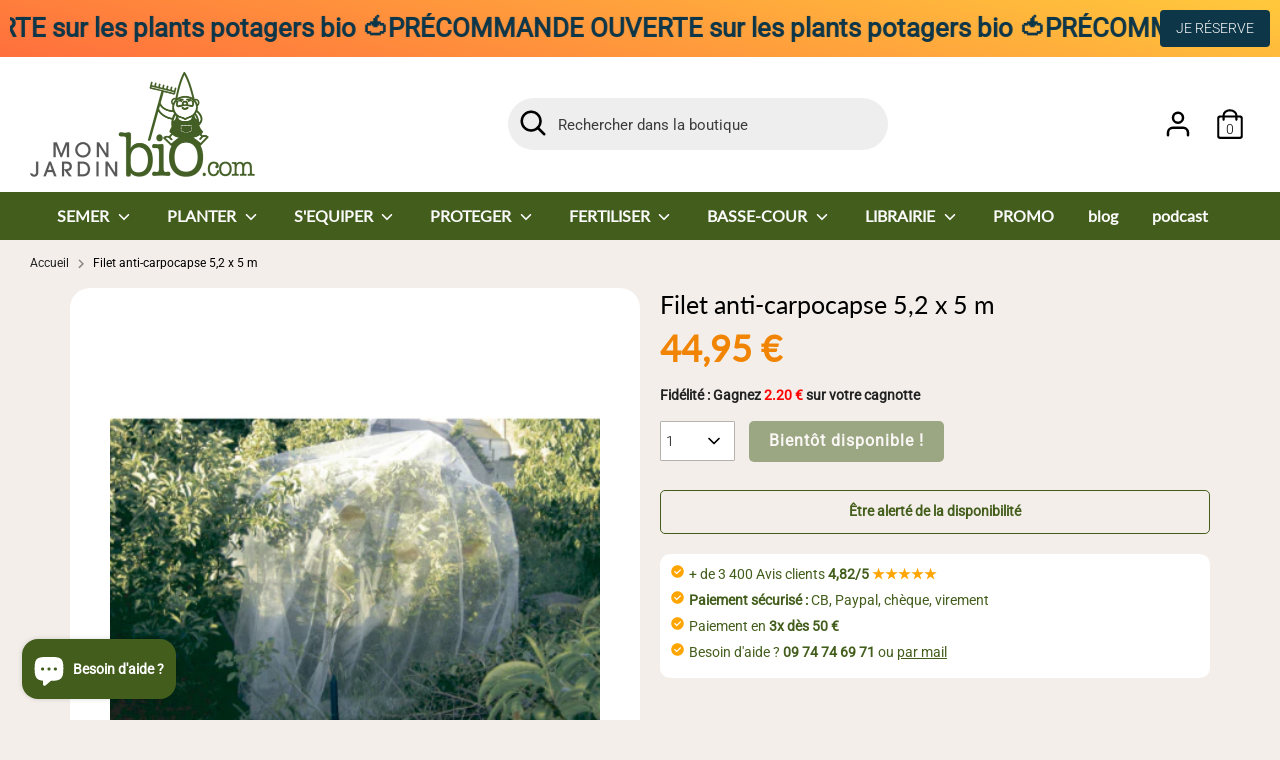

--- FILE ---
content_type: text/html; charset=utf-8
request_url: https://www.monjardinbio.com/products/filet-anti-carpocapse-52-x-5-m-nortene
body_size: 73927
content:
<!doctype html>
<html class="no-js supports-no-cookies" lang="fr">
  <head>
    <!-- Start cookieyes banner -->
    <script id="cookieyes" type="text/javascript" src="https://cdn-cookieyes.com/common/shopify.js"></script>
    <script
      id="cookieyes"
      type="text/javascript"
      src="https://cdn-cookieyes.com/client_data/7d909bfea56e36ebcb4c7fb0/script.js"
    ></script>
    <!-- End cookieyes banner -->
    <!-- Google tag (gtag.js) -->
    <script async src="https://www.googletagmanager.com/gtag/js?id=G-V32VDWHTL5"></script>
    <script>
      window.dataLayer = window.dataLayer || [];
      function gtag(){dataLayer.push(arguments);}
      gtag('js', new Date());

      gtag('config', 'G-V32VDWHTL5');
    </script>
    <meta name="msvalidate.01" content="0939459B2F5DEE1636925A74A04DA5DD">
<meta name="google-site-verification" content="IoKJNQe9R-JJIr7cgjnALyzaxCyhuMAJDPurMzseztY" />
    
    <!-- Boost 3.1.0 -->
    <meta charset="utf-8" />
<meta name="viewport" content="width=device-width,initial-scale=1.0" />
<meta http-equiv="X-UA-Compatible" content="IE=edge">

<link rel="preconnect" href="https://cdn.shopify.com" crossorigin>
<link rel="preconnect" href="https://fonts.shopify.com" crossorigin>
<link rel="preconnect" href="https://monorail-edge.shopifysvc.com"><link rel="preload" as="font" href="//www.monjardinbio.com/cdn/fonts/roboto/roboto_n3.9ac06d5955eb603264929711f38e40623ddc14db.woff2" type="font/woff2" crossorigin><link rel="preload" as="font" href="//www.monjardinbio.com/cdn/fonts/roboto/roboto_n4.2019d890f07b1852f56ce63ba45b2db45d852cba.woff2" type="font/woff2" crossorigin><link rel="preload" as="font" href="//www.monjardinbio.com/cdn/fonts/roboto/roboto_i3.7ba64865c0576ce320cbaa5e1e04a91d9daa2d3a.woff2" type="font/woff2" crossorigin><link rel="preload" as="font" href="//www.monjardinbio.com/cdn/fonts/roboto/roboto_i4.57ce898ccda22ee84f49e6b57ae302250655e2d4.woff2" type="font/woff2" crossorigin><link rel="preload" as="font" href="//www.monjardinbio.com/cdn/fonts/lato/lato_n4.c3b93d431f0091c8be23185e15c9d1fee1e971c5.woff2" type="font/woff2" crossorigin><link rel="preload" as="font" href="//www.monjardinbio.com/cdn/fonts/lato/lato_n4.c3b93d431f0091c8be23185e15c9d1fee1e971c5.woff2" type="font/woff2" crossorigin><link rel="preload" as="font" href="//www.monjardinbio.com/cdn/fonts/nunito/nunito_n6.1a6c50dce2e2b3b0d31e02dbd9146b5064bea503.woff2" type="font/woff2" crossorigin><link rel="preload" href="//www.monjardinbio.com/cdn/shop/t/6/assets/vendor.min.js?v=67207134794593361361711365056" as="script">
<link rel="preload" href="//www.monjardinbio.com/cdn/shop/t/6/assets/theme.js?v=40068022709999437331711365056" as="script"><link rel="canonical" href="https://www.monjardinbio.com/products/filet-anti-carpocapse-52-x-5-m-nortene" /><link rel="shortcut icon" href="//www.monjardinbio.com/cdn/shop/files/favicon-mjb.png?v=1659476670" type="image/png" /><meta name="description" content="Filet de protection contre le ver de la pomme et de la poire. Véritable barrière anti-insectes, ce filet est une alternative aux traitements chimiques. Traité anti-UV pour une durée de vie d’au moins 5 ans. Dimensions: 5,20 x 5 mètres. Produit fabriqué en France. Expédié en 24h chez vous !">

    

    <title>
    Filet anti-carpocapse 5,2 x 5 m - MonJardinBio.com
    
    
    
  </title>

    <meta property="og:site_name" content="MonJardinBio.com"><meta property="og:url" content="https://www.monjardinbio.com/products/filet-anti-carpocapse-52-x-5-m-nortene"><meta property="og:title" content="Filet anti-carpocapse 5,2 x 5 m - MonJardinBio.com"><meta property="og:type" content="product"><meta property="og:description" content="Filet de protection contre le ver de la pomme et de la poire. Véritable barrière anti-insectes, ce filet est une alternative aux traitements chimiques. Traité anti-UV pour une durée de vie d’au moins 5 ans. Dimensions: 5,20 x 5 mètres. Produit fabriqué en France. Expédié en 24h chez vous !"><meta property="og:image" content="http://www.monjardinbio.com/cdn/shop/products/acheter-Filet-anti-carpocapse-NORTENE_1200x1200.jpg?v=1658742833"><meta property="og:image:secure_url" content="https://www.monjardinbio.com/cdn/shop/products/acheter-Filet-anti-carpocapse-NORTENE_1200x1200.jpg?v=1658742833"><meta property="og:image:width" content="400"><meta property="og:image:height" content="400"><meta property="og:price:amount" content="44,95"><meta property="og:price:currency" content="EUR"><meta name="twitter:card" content="summary_large_image"><meta name="twitter:title" content="Filet anti-carpocapse 5,2 x 5 m - MonJardinBio.com"><meta name="twitter:description" content="Filet de protection contre le ver de la pomme et de la poire. Véritable barrière anti-insectes, ce filet est une alternative aux traitements chimiques. Traité anti-UV pour une durée de vie d’au moins 5 ans. Dimensions: 5,20 x 5 mètres. Produit fabriqué en France. Expédié en 24h chez vous !">

    <link href="//www.monjardinbio.com/cdn/shop/t/6/assets/styles.css?v=82581734235345690661759343565" rel="stylesheet" type="text/css" media="all" />

    <script>
      document.documentElement.className = document.documentElement.className.replace('no-js', 'js');
      window.theme = window.theme || {};
      window.slate = window.slate || {};
      theme.moneyFormatWithCodeForProductsPreference = "{{amount_with_comma_separator}} €";
      theme.moneyFormatWithCodeForCartPreference = "{{amount_with_comma_separator}} €";
      theme.moneyFormat = "{{amount_with_comma_separator}} €";
      theme.strings = {
        addToCart: "Ajouter au panier",
        unavailable: "Non disponible",
        addressError: "Vous ne trouvez pas cette adresse",
        addressNoResults: "Aucun résultat pour cette adresse",
        addressQueryLimit: "Vous avez dépassé la limite de Google utilisation de l'API. Envisager la mise à niveau à un \u003ca href=\"https:\/\/developers.google.com\/maps\/premium\/usage-limits\"\u003erégime spécial\u003c\/a\u003e.",
        authError: "Il y avait un problème authentifier votre compte Google Maps.",
        addingToCart: "Ajouter",
        addedToCart: "Ajoutée",
        addedToCartPopupTitle: "Ajoutée:",
        addedToCartPopupItems: "Quantité",
        addedToCartPopupSubtotal: "Sous-total",
        addedToCartPopupGoToCart: "Passer ma commande",
        cartTermsNotChecked: "Vous devez accepter les termes et conditions avant de continuer.",
        searchLoading: "On va vous trouver ce que vous cherchez...",
        searchMoreResults: "Afficher tous les résultats",
        searchNoResults: "Aucun résultat",
        priceFrom: "À partir de",
        quantityTooHigh: "Vous ne pouvez en avoir que [[ quantity ]] dans votre panier",
        onSale: "C\u0026#39;est en promo !",
        soldOut: "Bientôt disponible !",
        in_stock: "En stock",
        low_stock: "Stock limité, ne tardez pas !",
        only_x_left: "[[ quantity ]] en stock",
        single_unit_available: "1 exemplaire disponible",
        x_units_available: "[[ quantity ]] exemplaires disponibles",
        unitPriceSeparator: " \/ ",
        close: "Fermer",
        cart_shipping_calculator_hide_calculator: "Masquer cet estimateur",
        cart_shipping_calculator_title: "Quels sont les frais de port ?",
        cart_general_hide_note: "Masquer les instructions pour le vendeur",
        cart_general_show_note: "Ajouter des instructions pour ma commande",
        previous: "Précédente",
        next: "Suivante"
      };
      theme.routes = {
        account_login_url: '/account/login',
        account_register_url: '/account/register',
        account_addresses_url: '/account/addresses',
        search_url: '/search',
        cart_url: '/cart',
        cart_add_url: '/cart/add',
        cart_change_url: '/cart/change',
        product_recommendations_url: '/recommendations/products'
      };
      theme.settings = {
        dynamicQtyOpts: false,
        saleLabelEnabled: true,
        soldLabelEnabled: false
      };
    </script><script>window.performance && window.performance.mark && window.performance.mark('shopify.content_for_header.start');</script><meta name="facebook-domain-verification" content="8tarzyqaxer08j4fsbd2iq100ne4y2">
<meta name="google-site-verification" content="Czx4q7zvSXF39KzShJ7sUguyQqaCDm-LrF9eEW4DJf4">
<meta id="shopify-digital-wallet" name="shopify-digital-wallet" content="/65254850776/digital_wallets/dialog">
<meta name="shopify-checkout-api-token" content="9a884bc1c41a43369e803830d49c46ff">
<meta id="in-context-paypal-metadata" data-shop-id="65254850776" data-venmo-supported="false" data-environment="production" data-locale="fr_FR" data-paypal-v4="true" data-currency="EUR">
<link rel="alternate" hreflang="x-default" href="https://www.monjardinbio.com/products/filet-anti-carpocapse-52-x-5-m-nortene">
<link rel="alternate" hreflang="fr" href="https://www.monjardinbio.com/products/filet-anti-carpocapse-52-x-5-m-nortene">
<link rel="alternate" hreflang="fr-BE" href="https://www.monjardinbio.com/fr-be/products/filet-anti-carpocapse-52-x-5-m-nortene">
<link rel="alternate" type="application/json+oembed" href="https://www.monjardinbio.com/products/filet-anti-carpocapse-52-x-5-m-nortene.oembed">
<script async="async" src="/checkouts/internal/preloads.js?locale=fr-FR"></script>
<link rel="preconnect" href="https://shop.app" crossorigin="anonymous">
<script async="async" src="https://shop.app/checkouts/internal/preloads.js?locale=fr-FR&shop_id=65254850776" crossorigin="anonymous"></script>
<script id="apple-pay-shop-capabilities" type="application/json">{"shopId":65254850776,"countryCode":"FR","currencyCode":"EUR","merchantCapabilities":["supports3DS"],"merchantId":"gid:\/\/shopify\/Shop\/65254850776","merchantName":"MonJardinBio.com","requiredBillingContactFields":["postalAddress","email","phone"],"requiredShippingContactFields":["postalAddress","email","phone"],"shippingType":"shipping","supportedNetworks":["visa","masterCard","amex","maestro"],"total":{"type":"pending","label":"MonJardinBio.com","amount":"1.00"},"shopifyPaymentsEnabled":true,"supportsSubscriptions":true}</script>
<script id="shopify-features" type="application/json">{"accessToken":"9a884bc1c41a43369e803830d49c46ff","betas":["rich-media-storefront-analytics"],"domain":"www.monjardinbio.com","predictiveSearch":true,"shopId":65254850776,"locale":"fr"}</script>
<script>var Shopify = Shopify || {};
Shopify.shop = "monjardinbio-9dee.myshopify.com";
Shopify.locale = "fr";
Shopify.currency = {"active":"EUR","rate":"1.0"};
Shopify.country = "FR";
Shopify.theme = {"name":"Theme - Ockham Mars 2024","id":160384254275,"schema_name":"Boost","schema_version":"3.1.0","theme_store_id":null,"role":"main"};
Shopify.theme.handle = "null";
Shopify.theme.style = {"id":null,"handle":null};
Shopify.cdnHost = "www.monjardinbio.com/cdn";
Shopify.routes = Shopify.routes || {};
Shopify.routes.root = "/";</script>
<script type="module">!function(o){(o.Shopify=o.Shopify||{}).modules=!0}(window);</script>
<script>!function(o){function n(){var o=[];function n(){o.push(Array.prototype.slice.apply(arguments))}return n.q=o,n}var t=o.Shopify=o.Shopify||{};t.loadFeatures=n(),t.autoloadFeatures=n()}(window);</script>
<script>
  window.ShopifyPay = window.ShopifyPay || {};
  window.ShopifyPay.apiHost = "shop.app\/pay";
  window.ShopifyPay.redirectState = null;
</script>
<script id="shop-js-analytics" type="application/json">{"pageType":"product"}</script>
<script defer="defer" async type="module" src="//www.monjardinbio.com/cdn/shopifycloud/shop-js/modules/v2/client.init-shop-cart-sync_INwxTpsh.fr.esm.js"></script>
<script defer="defer" async type="module" src="//www.monjardinbio.com/cdn/shopifycloud/shop-js/modules/v2/chunk.common_YNAa1F1g.esm.js"></script>
<script type="module">
  await import("//www.monjardinbio.com/cdn/shopifycloud/shop-js/modules/v2/client.init-shop-cart-sync_INwxTpsh.fr.esm.js");
await import("//www.monjardinbio.com/cdn/shopifycloud/shop-js/modules/v2/chunk.common_YNAa1F1g.esm.js");

  window.Shopify.SignInWithShop?.initShopCartSync?.({"fedCMEnabled":true,"windoidEnabled":true});

</script>
<script>
  window.Shopify = window.Shopify || {};
  if (!window.Shopify.featureAssets) window.Shopify.featureAssets = {};
  window.Shopify.featureAssets['shop-js'] = {"shop-cart-sync":["modules/v2/client.shop-cart-sync_BVs4vSl-.fr.esm.js","modules/v2/chunk.common_YNAa1F1g.esm.js"],"init-fed-cm":["modules/v2/client.init-fed-cm_CEmYoMXU.fr.esm.js","modules/v2/chunk.common_YNAa1F1g.esm.js"],"shop-button":["modules/v2/client.shop-button_BhVpOdEY.fr.esm.js","modules/v2/chunk.common_YNAa1F1g.esm.js"],"init-windoid":["modules/v2/client.init-windoid_DVncJssP.fr.esm.js","modules/v2/chunk.common_YNAa1F1g.esm.js"],"shop-cash-offers":["modules/v2/client.shop-cash-offers_CD5ChB-w.fr.esm.js","modules/v2/chunk.common_YNAa1F1g.esm.js","modules/v2/chunk.modal_DXhkN-5p.esm.js"],"shop-toast-manager":["modules/v2/client.shop-toast-manager_CMZA41xP.fr.esm.js","modules/v2/chunk.common_YNAa1F1g.esm.js"],"init-shop-email-lookup-coordinator":["modules/v2/client.init-shop-email-lookup-coordinator_Dxg3Qq63.fr.esm.js","modules/v2/chunk.common_YNAa1F1g.esm.js"],"pay-button":["modules/v2/client.pay-button_CApwTr-J.fr.esm.js","modules/v2/chunk.common_YNAa1F1g.esm.js"],"avatar":["modules/v2/client.avatar_BTnouDA3.fr.esm.js"],"init-shop-cart-sync":["modules/v2/client.init-shop-cart-sync_INwxTpsh.fr.esm.js","modules/v2/chunk.common_YNAa1F1g.esm.js"],"shop-login-button":["modules/v2/client.shop-login-button_Ctct7BR2.fr.esm.js","modules/v2/chunk.common_YNAa1F1g.esm.js","modules/v2/chunk.modal_DXhkN-5p.esm.js"],"init-customer-accounts-sign-up":["modules/v2/client.init-customer-accounts-sign-up_DTysEz83.fr.esm.js","modules/v2/client.shop-login-button_Ctct7BR2.fr.esm.js","modules/v2/chunk.common_YNAa1F1g.esm.js","modules/v2/chunk.modal_DXhkN-5p.esm.js"],"init-shop-for-new-customer-accounts":["modules/v2/client.init-shop-for-new-customer-accounts_wbmNjFX3.fr.esm.js","modules/v2/client.shop-login-button_Ctct7BR2.fr.esm.js","modules/v2/chunk.common_YNAa1F1g.esm.js","modules/v2/chunk.modal_DXhkN-5p.esm.js"],"init-customer-accounts":["modules/v2/client.init-customer-accounts_DqpN27KS.fr.esm.js","modules/v2/client.shop-login-button_Ctct7BR2.fr.esm.js","modules/v2/chunk.common_YNAa1F1g.esm.js","modules/v2/chunk.modal_DXhkN-5p.esm.js"],"shop-follow-button":["modules/v2/client.shop-follow-button_CBz8VXaE.fr.esm.js","modules/v2/chunk.common_YNAa1F1g.esm.js","modules/v2/chunk.modal_DXhkN-5p.esm.js"],"lead-capture":["modules/v2/client.lead-capture_Bo6pQGej.fr.esm.js","modules/v2/chunk.common_YNAa1F1g.esm.js","modules/v2/chunk.modal_DXhkN-5p.esm.js"],"checkout-modal":["modules/v2/client.checkout-modal_B_8gz53b.fr.esm.js","modules/v2/chunk.common_YNAa1F1g.esm.js","modules/v2/chunk.modal_DXhkN-5p.esm.js"],"shop-login":["modules/v2/client.shop-login_CTIGRVE1.fr.esm.js","modules/v2/chunk.common_YNAa1F1g.esm.js","modules/v2/chunk.modal_DXhkN-5p.esm.js"],"payment-terms":["modules/v2/client.payment-terms_BUSo56Mg.fr.esm.js","modules/v2/chunk.common_YNAa1F1g.esm.js","modules/v2/chunk.modal_DXhkN-5p.esm.js"]};
</script>
<script>(function() {
  var isLoaded = false;
  function asyncLoad() {
    if (isLoaded) return;
    isLoaded = true;
    var urls = ["https:\/\/cstt-app.herokuapp.com\/get_script\/f19f176cfcc311ecbcc9ee62f6ec4230.js?v=140730\u0026shop=monjardinbio-9dee.myshopify.com","https:\/\/christmas.saio.io\/snow_scripts?shop=monjardinbio-9dee.myshopify.com","https:\/\/christmas.saio.io\/calendar_scripts?shop=monjardinbio-9dee.myshopify.com","https:\/\/chimpstatic.com\/mcjs-connected\/js\/users\/11aea3181d3fcbf32572b3fda\/e81a906cc792e3c33b699be59.js?shop=monjardinbio-9dee.myshopify.com","https:\/\/shopwebapp.dpd.fr\/shopify\/js\/dpd_maps.js?shop=monjardinbio-9dee.myshopify.com","https:\/\/cdn.jsdelivr.net\/gh\/apphq\/slidecart-dist@master\/slidecarthq-forward.js?4\u0026shop=monjardinbio-9dee.myshopify.com","\/\/cdn.shopify.com\/proxy\/271da8d1126775a48eb68753ddbd4e207225cc88740a24023bd83821ed2e1f40\/storage.googleapis.com\/adnabu-shopify\/online-store\/f7862e0c51ba4be697d32fd51715146441.min.js?shop=monjardinbio-9dee.myshopify.com\u0026sp-cache-control=cHVibGljLCBtYXgtYWdlPTkwMA","https:\/\/assets.loyoly.io\/public\/scripts\/shopify-account-top.js?shop=monjardinbio-9dee.myshopify.com","https:\/\/assets.loyoly.io\/public\/scripts\/referral.js?shop=monjardinbio-9dee.myshopify.com"];
    for (var i = 0; i < urls.length; i++) {
      var s = document.createElement('script');
      s.type = 'text/javascript';
      s.async = true;
      s.src = urls[i];
      var x = document.getElementsByTagName('script')[0];
      x.parentNode.insertBefore(s, x);
    }
  };
  if(window.attachEvent) {
    window.attachEvent('onload', asyncLoad);
  } else {
    window.addEventListener('load', asyncLoad, false);
  }
})();</script>
<script id="__st">var __st={"a":65254850776,"offset":3600,"reqid":"6a6ce096-be04-4612-ad16-3238fbf5a198-1768982034","pageurl":"www.monjardinbio.com\/products\/filet-anti-carpocapse-52-x-5-m-nortene","u":"baece83023c5","p":"product","rtyp":"product","rid":7760251781336};</script>
<script>window.ShopifyPaypalV4VisibilityTracking = true;</script>
<script id="captcha-bootstrap">!function(){'use strict';const t='contact',e='account',n='new_comment',o=[[t,t],['blogs',n],['comments',n],[t,'customer']],c=[[e,'customer_login'],[e,'guest_login'],[e,'recover_customer_password'],[e,'create_customer']],r=t=>t.map((([t,e])=>`form[action*='/${t}']:not([data-nocaptcha='true']) input[name='form_type'][value='${e}']`)).join(','),a=t=>()=>t?[...document.querySelectorAll(t)].map((t=>t.form)):[];function s(){const t=[...o],e=r(t);return a(e)}const i='password',u='form_key',d=['recaptcha-v3-token','g-recaptcha-response','h-captcha-response',i],f=()=>{try{return window.sessionStorage}catch{return}},m='__shopify_v',_=t=>t.elements[u];function p(t,e,n=!1){try{const o=window.sessionStorage,c=JSON.parse(o.getItem(e)),{data:r}=function(t){const{data:e,action:n}=t;return t[m]||n?{data:e,action:n}:{data:t,action:n}}(c);for(const[e,n]of Object.entries(r))t.elements[e]&&(t.elements[e].value=n);n&&o.removeItem(e)}catch(o){console.error('form repopulation failed',{error:o})}}const l='form_type',E='cptcha';function T(t){t.dataset[E]=!0}const w=window,h=w.document,L='Shopify',v='ce_forms',y='captcha';let A=!1;((t,e)=>{const n=(g='f06e6c50-85a8-45c8-87d0-21a2b65856fe',I='https://cdn.shopify.com/shopifycloud/storefront-forms-hcaptcha/ce_storefront_forms_captcha_hcaptcha.v1.5.2.iife.js',D={infoText:'Protégé par hCaptcha',privacyText:'Confidentialité',termsText:'Conditions'},(t,e,n)=>{const o=w[L][v],c=o.bindForm;if(c)return c(t,g,e,D).then(n);var r;o.q.push([[t,g,e,D],n]),r=I,A||(h.body.append(Object.assign(h.createElement('script'),{id:'captcha-provider',async:!0,src:r})),A=!0)});var g,I,D;w[L]=w[L]||{},w[L][v]=w[L][v]||{},w[L][v].q=[],w[L][y]=w[L][y]||{},w[L][y].protect=function(t,e){n(t,void 0,e),T(t)},Object.freeze(w[L][y]),function(t,e,n,w,h,L){const[v,y,A,g]=function(t,e,n){const i=e?o:[],u=t?c:[],d=[...i,...u],f=r(d),m=r(i),_=r(d.filter((([t,e])=>n.includes(e))));return[a(f),a(m),a(_),s()]}(w,h,L),I=t=>{const e=t.target;return e instanceof HTMLFormElement?e:e&&e.form},D=t=>v().includes(t);t.addEventListener('submit',(t=>{const e=I(t);if(!e)return;const n=D(e)&&!e.dataset.hcaptchaBound&&!e.dataset.recaptchaBound,o=_(e),c=g().includes(e)&&(!o||!o.value);(n||c)&&t.preventDefault(),c&&!n&&(function(t){try{if(!f())return;!function(t){const e=f();if(!e)return;const n=_(t);if(!n)return;const o=n.value;o&&e.removeItem(o)}(t);const e=Array.from(Array(32),(()=>Math.random().toString(36)[2])).join('');!function(t,e){_(t)||t.append(Object.assign(document.createElement('input'),{type:'hidden',name:u})),t.elements[u].value=e}(t,e),function(t,e){const n=f();if(!n)return;const o=[...t.querySelectorAll(`input[type='${i}']`)].map((({name:t})=>t)),c=[...d,...o],r={};for(const[a,s]of new FormData(t).entries())c.includes(a)||(r[a]=s);n.setItem(e,JSON.stringify({[m]:1,action:t.action,data:r}))}(t,e)}catch(e){console.error('failed to persist form',e)}}(e),e.submit())}));const S=(t,e)=>{t&&!t.dataset[E]&&(n(t,e.some((e=>e===t))),T(t))};for(const o of['focusin','change'])t.addEventListener(o,(t=>{const e=I(t);D(e)&&S(e,y())}));const B=e.get('form_key'),M=e.get(l),P=B&&M;t.addEventListener('DOMContentLoaded',(()=>{const t=y();if(P)for(const e of t)e.elements[l].value===M&&p(e,B);[...new Set([...A(),...v().filter((t=>'true'===t.dataset.shopifyCaptcha))])].forEach((e=>S(e,t)))}))}(h,new URLSearchParams(w.location.search),n,t,e,['guest_login'])})(!0,!0)}();</script>
<script integrity="sha256-4kQ18oKyAcykRKYeNunJcIwy7WH5gtpwJnB7kiuLZ1E=" data-source-attribution="shopify.loadfeatures" defer="defer" src="//www.monjardinbio.com/cdn/shopifycloud/storefront/assets/storefront/load_feature-a0a9edcb.js" crossorigin="anonymous"></script>
<script crossorigin="anonymous" defer="defer" src="//www.monjardinbio.com/cdn/shopifycloud/storefront/assets/shopify_pay/storefront-65b4c6d7.js?v=20250812"></script>
<script data-source-attribution="shopify.dynamic_checkout.dynamic.init">var Shopify=Shopify||{};Shopify.PaymentButton=Shopify.PaymentButton||{isStorefrontPortableWallets:!0,init:function(){window.Shopify.PaymentButton.init=function(){};var t=document.createElement("script");t.src="https://www.monjardinbio.com/cdn/shopifycloud/portable-wallets/latest/portable-wallets.fr.js",t.type="module",document.head.appendChild(t)}};
</script>
<script data-source-attribution="shopify.dynamic_checkout.buyer_consent">
  function portableWalletsHideBuyerConsent(e){var t=document.getElementById("shopify-buyer-consent"),n=document.getElementById("shopify-subscription-policy-button");t&&n&&(t.classList.add("hidden"),t.setAttribute("aria-hidden","true"),n.removeEventListener("click",e))}function portableWalletsShowBuyerConsent(e){var t=document.getElementById("shopify-buyer-consent"),n=document.getElementById("shopify-subscription-policy-button");t&&n&&(t.classList.remove("hidden"),t.removeAttribute("aria-hidden"),n.addEventListener("click",e))}window.Shopify?.PaymentButton&&(window.Shopify.PaymentButton.hideBuyerConsent=portableWalletsHideBuyerConsent,window.Shopify.PaymentButton.showBuyerConsent=portableWalletsShowBuyerConsent);
</script>
<script data-source-attribution="shopify.dynamic_checkout.cart.bootstrap">document.addEventListener("DOMContentLoaded",(function(){function t(){return document.querySelector("shopify-accelerated-checkout-cart, shopify-accelerated-checkout")}if(t())Shopify.PaymentButton.init();else{new MutationObserver((function(e,n){t()&&(Shopify.PaymentButton.init(),n.disconnect())})).observe(document.body,{childList:!0,subtree:!0})}}));
</script>
<link id="shopify-accelerated-checkout-styles" rel="stylesheet" media="screen" href="https://www.monjardinbio.com/cdn/shopifycloud/portable-wallets/latest/accelerated-checkout-backwards-compat.css" crossorigin="anonymous">
<style id="shopify-accelerated-checkout-cart">
        #shopify-buyer-consent {
  margin-top: 1em;
  display: inline-block;
  width: 100%;
}

#shopify-buyer-consent.hidden {
  display: none;
}

#shopify-subscription-policy-button {
  background: none;
  border: none;
  padding: 0;
  text-decoration: underline;
  font-size: inherit;
  cursor: pointer;
}

#shopify-subscription-policy-button::before {
  box-shadow: none;
}

      </style>
<script id="sections-script" data-sections="product-recommendations" defer="defer" src="//www.monjardinbio.com/cdn/shop/t/6/compiled_assets/scripts.js?v=3572"></script>
<script>window.performance && window.performance.mark && window.performance.mark('shopify.content_for_header.end');</script>

    <script src="//www.monjardinbio.com/cdn/shop/t/6/assets/flagBs.js?v=119002448183918949901711365056" async="async"></script>
<script>
    let es_lan_s = 'es_default_fr';
    let es_lan_j = {"es_default":{"is_enabled":1,"content_html":"\u003cp\u003e🚚 Commandez avant midi pour être livré \u003cbr\u003eentre le \u003cstrong\u003e{delivery_date_min} et le {delivery_date_max}.\u003c\/strong\u003e\n\u0026nbsp;\u003c\/p\u003e","position":"0,0,0,0","date_filer":"","date_lang":"fr","determine_template_id":1,"deliveryTime":"1,2","weekday":"1,1,1,1,1,0,0","cart_l":"Estimated between","cart_date_t":0,"collection_l":"Arrives","mode":7,"i_s_cart":true,"i_s_collection":false,"i_s_p_c":false,"is_show_country":false,"is_country_info_status":1,"is_country_info":"Currently we do not ship to {country}, click to check our delivery zones","t_align":"left;","ts":{"it_h":11,"it_m":0,"it_f":1,"it_z":"1"},"calendar":{"m_abbreviation":["janv","févr","mars","avr","mai","juin","juil","août","sept","oct","nov","déc"],"c_abbreviation":["lun","mar","mer","jeu","ven","sam","dim"],"m_full_text":["janvier","février","mars","avril","mai","juin","juillet","août","septembre","octobre","novembre","décembre"],"c_full_text":["lundi","mardi","mercredi","jeudi","vendredi","samedi","dimanche"]},"timeformats":["Hrs","Mins","Secs","heures","minutes","secondes","heures","minutes","secondes","H","M","S"],"o_f_s_content":"Order now, and we will ship your order as soon as it's in stock!"}};
    let es_lan = es_lan_j[es_lan_s];

    let es_sd = {"is_enabled":1,"content_html":"\u003cp\u003e🚚 Commandez avant midi pour être livré \u003cbr\u003eentre le \u003cstrong\u003e{delivery_date_min} et le {delivery_date_max}.\u003c\/strong\u003e\n\u0026nbsp;\u003c\/p\u003e","position":"0,0,0,0","date_filer":"","date_lang":"fr","determine_template_id":1,"deliveryTime":"1,2","weekday":"1,1,1,1,1,0,0","cart_l":"Estimated between","cart_date_t":0,"collection_l":"Arrives","mode":7,"i_s_cart":true,"i_s_collection":false,"i_s_p_c":false,"is_show_country":false,"is_country_info_status":1,"is_country_info":"Currently we do not ship to {country}, click to check our delivery zones","t_align":"left;","ts":{"it_h":11,"it_m":0,"it_f":1,"it_z":"1"},"calendar":{"m_abbreviation":["janv","févr","mars","avr","mai","juin","juil","août","sept","oct","nov","déc"],"c_abbreviation":["lun","mar","mer","jeu","ven","sam","dim"],"m_full_text":["janvier","février","mars","avril","mai","juin","juillet","août","septembre","octobre","novembre","décembre"],"c_full_text":["lundi","mardi","mercredi","jeudi","vendredi","samedi","dimanche"]},"timeformats":["Hrs","Mins","Secs","heures","minutes","secondes","heures","minutes","secondes","H","M","S"],"o_f_s_content":"Order now, and we will ship your order as soon as it's in stock!"};

    let es_pd = '';
    
</script>


    <!-- DOOFINDER-SHOPIFY -->
    
    <!-- /DOOFINDER-SHOPIFY -->

    <link href="//www.monjardinbio.com/cdn/shop/t/6/assets/Ockham-Style.css?v=17144525436461864971714657766" rel="stylesheet" type="text/css" media="all" />
    <link href="//www.monjardinbio.com/cdn/shop/t/6/assets/Ockham-responsive.css?v=181984938535125865701736083089" rel="stylesheet" type="text/css" media="all" />
    <link href="//www.monjardinbio.com/cdn/shop/t/6/assets/mjb-custom.css?v=149998788079098572371711365056" rel="stylesheet" type="text/css" media="all" />
    <!-- DOOFINDER-SHOPIFY -->
    
    <!-- /DOOFINDER-SHOPIFY -->
  <!-- BEGIN app block: shopify://apps/essential-announcer/blocks/app-embed/93b5429f-c8d6-4c33-ae14-250fd84f361b --><script>
  
    window.essentialAnnouncementConfigs = [{"id":"780b2584-fa31-45cb-b022-61c1d4f1b5f3","createdAt":"2025-01-07T08:50:17.52+00:00","name":"Announcement name","title":"PRÉCOMMANDE OUVERTE sur les plants potagers bio 🍅","subheading":"","style":{"icon":{"size":32,"originalColor":true,"color":{"hex":"#333333"},"background":{"hex":"#ffffff","alpha":0,"rgba":"rgba(255, 255, 255, 0)"},"cornerRadius":4},"selectedTemplate":"Fire","position":"top-page","stickyBar":true,"backgroundType":"gradientBackground","singleColor":"#FFFFFF","gradientTurn":13,"gradientStart":"#FF6F3C","gradientEnd":"#FFC93C","borderRadius":"0","borderSize":"0","borderColor":"#ff3c3c","titleSize":"26","titleColor":"#0d3649","font":"","subheadingSize":"14","subheadingColor":"#202223","buttonBackgroundColor":"#0d3649","buttonFontSize":"14","buttonFontColor":"#f9f9f9","buttonBorderRadius":"4","couponCodeButtonOutlineColor":"#202223","couponCodeButtonIconColor":"#f6f6f6","couponCodeButtonFontColor":"#202223","couponCodeButtonFontSize":"14","couponCodeButtonBorderRadius":"4","closeIconColor":"#f6f6f6","arrowIconColor":"#0d3649","spacing":{"insideTop":10,"insideBottom":10,"outsideTop":0,"outsideBottom":10}},"announcementType":"running-line","announcementPlacement":"","published":true,"showOnProducts":[],"showOnCollections":[],"updatedAt":"2026-01-16T16:50:26.796+00:00","CTAType":"button","CTALink":"https://www.monjardinbio.com/collections/plants-potager-bio-cultives-en-france","closeButton":false,"buttonText":"JE RÉSERVE ","announcements":[{"title":"Enjoy a 20% discount on all our products!","subheading":"","CTAType":"button","buttonText":"Shop now!","CTALink":"","icon":"","id":15,"couponCode":""},{"title":"Enjoy a 20% discount on all our products!","subheading":"","CTAType":"button","buttonText":"Shop now!","CTALink":"","icon":"","id":174,"couponCode":""}],"shop":"monjardinbio-9dee.myshopify.com","animationSpeed":7,"rotateDuration":4,"translations":[],"startDate":null,"endDate":null,"icon":"","locationType":"","showInCountries":[],"showOnProductsInCollections":[],"type":"product-page","couponCode":""}];
  
  window.essentialAnnouncementMeta = {
    productCollections: [{"id":391131857112,"handle":"soigner-son-jardin","updated_at":"2026-01-20T13:11:57+01:00","published_at":"2022-07-04T10:42:14+02:00","sort_order":"best-selling","template_suffix":"","published_scope":"web","title":"PROTEGER","body_html":"\u003cdiv style=\"text-align: center;\"\u003eLutte biologique, purins de plantes, filets de protection, paillage,... MonJardinBio.com vous propose une vaste gamme de produits pour protéger naturellement votre jardin contre les ravageurs et les maladies qui peuvent l'attaquer. \u003c\/div\u003e\n\u003cdiv style=\"text-align: center;\"\u003ePotager, verger, plantes d'ornement, trouvez le produit adapté selon vos besoins !\u003c\/div\u003e\n\u003cdiv style=\"text-align: center;\"\u003eProduits 100% naturels, utilisables en agriculture biologique.\u003c\/div\u003e","image":{"created_at":"2022-07-04T12:34:47+02:00","alt":null,"width":1080,"height":1080,"src":"\/\/www.monjardinbio.com\/cdn\/shop\/collections\/collections_8.png?v=1656930887"}},{"id":391179927768,"handle":"proteger-des-intemperies","updated_at":"2026-01-20T13:11:57+01:00","published_at":"2022-07-05T12:21:32+02:00","sort_order":"best-selling","template_suffix":"","published_scope":"web","title":"Protéger des intempéries","body_html":"\u003cdiv style=\"text-align: center;\"\u003ePluie, grêle, vent, gel,... la tâche du jardinier n'est pas toujours facilitée par la météo. Nous vous proposons donc une gamme de produits afin de protéger vos cultures des intempéries.\u003c\/div\u003e"},{"id":391179829464,"handle":"proteger-des-ravageurs-1","updated_at":"2026-01-19T13:11:01+01:00","published_at":"2022-07-05T12:21:04+02:00","sort_order":"best-selling","template_suffix":"","published_scope":"web","title":"Protéger des ravageurs","body_html":"\u003cdiv style=\"text-align: center;\"\u003eAu potager pour lutter contre les pucerons, les limaces ou le ver de la carotte ou au verger pour éviter le carpocapse et les mouches des fruitiers, nous vous proposons une gamme de produits naturels pour soigner son jardin.\u003c\/div\u003e\n\u003cdiv style=\"text-align: center;\"\u003ePréparations naturelles comme le purin de lavande pour éloigner les insectes du jardin, pièges à phéromones ou encore lutte bio avec l'aide d'auxiliaires comme les chrysopes ou les nématodes...\u003c\/div\u003e"},{"id":391182975192,"handle":"ravageurs-du-verger","updated_at":"2026-01-11T13:10:50+01:00","published_at":"2022-07-05T14:02:51+02:00","sort_order":"best-selling","template_suffix":"","published_scope":"web","title":"Ravageurs du verger","body_html":"\u003cdiv style=\"text-align: center;\"\u003eAu verger, pour éviter le carpocapse et les mouches des fruitiers, nous vous proposons une gamme de produits naturels pour soigner son jardin.\u003c\/div\u003e\n\u003cdiv style=\"text-align: center;\"\u003ePièges à phéromones, filets anti-insectes, pièges à glu,... \u003cspan data-mce-fragment=\"1\"\u003eMais aussi des produits prêts à l'emploi, déjà dosés, faciles à utiliser pour traiter le verger. \u003c\/span\u003e\u003cspan data-mce-fragment=\"1\"\u003eIls sont 100% naturels et sans pesticides.\u003cbr\u003e\u003c\/span\u003eDécouvrez toutes nos solutions naturelles pour protéger son verger des ravageurs !\u003c\/div\u003e"},{"id":391174914264,"handle":"voiles-et-filets-de-protection-pour-potager","updated_at":"2025-12-11T13:14:10+01:00","published_at":"2022-07-05T10:18:14+02:00","sort_order":"best-selling","template_suffix":"","published_scope":"web","title":"Voiles et filets de protection","body_html":"\u003cdiv data-mce-fragment=\"1\"\u003eLes filets de protection luttent de façon écologique contre les ravageurs du jardin et les\u003c\/div\u003e\n\u003cdiv data-mce-fragment=\"1\"\u003ehousses d'hivernage protègent les plantes du froid, du gel et du vent.\u003c\/div\u003e"}],
    productData: {"id":7760251781336,"title":"Filet anti-carpocapse 5,2 x 5 m","handle":"filet-anti-carpocapse-52-x-5-m-nortene","description":"\u003cp\u003eCe filet de protection offre une \u003cstrong\u003eprotection de haute qualité contre le carpocapse\u003c\/strong\u003e (appelé également ver de la pomme et de la poire) \u003cstrong\u003emais aussi contre les ravages de la grêle. \u003c\/strong\u003e\u003c\/p\u003e\n\u003cp\u003eAvec ses mailles fines 3 x 6 mm, ce filet est une excellente alternatives aux traitements chimiques pour lutter contre le carpocapse.\u003c\/p\u003e\n\u003cp\u003e\u003cstrong\u003e Traité anti-UV\u003c\/strong\u003e pour une durée de vie d'au moins 5 ans.\u003c\/p\u003e\n\u003cp\u003eA installer dès la formation des fruits. \u003cbr\u003e En Polyéthylène \u003cbr\u003e Densité : 60 g\/m²\u003c\/p\u003e\n\u003cp\u003eDimensions : 5,20 x 5 mètres.\u003c\/p\u003e\n\u003cp\u003e\u003cimg src=\"https:\/\/cdn.shopify.com\/s\/files\/1\/0652\/5485\/0776\/files\/icone-france2022_100x100.png?v=1661163395\" alt=\"\" data-mce-fragment=\"1\" data-mce-src=\"https:\/\/cdn.shopify.com\/s\/files\/1\/0652\/5485\/0776\/files\/icone-france2022_100x100.png?v=1661163395\"\u003e\u003c\/p\u003e","published_at":"2022-08-22T10:23:36+02:00","created_at":"2022-07-25T11:53:53+02:00","vendor":"Nortène","type":"Jardinage","tags":["ok2","Okyves"],"price":4495,"price_min":4495,"price_max":4495,"available":false,"price_varies":false,"compare_at_price":null,"compare_at_price_min":0,"compare_at_price_max":0,"compare_at_price_varies":false,"variants":[{"id":43102227693784,"title":"Default Title","option1":"Default Title","option2":null,"option3":null,"sku":"120083","requires_shipping":true,"taxable":true,"featured_image":null,"available":false,"name":"Filet anti-carpocapse 5,2 x 5 m","public_title":null,"options":["Default Title"],"price":4495,"weight":1700,"compare_at_price":null,"inventory_management":"shopify","barcode":"3260821200837","requires_selling_plan":false,"selling_plan_allocations":[]}],"images":["\/\/www.monjardinbio.com\/cdn\/shop\/products\/acheter-Filet-anti-carpocapse-NORTENE.jpg?v=1658742833","\/\/www.monjardinbio.com\/cdn\/shop\/products\/choisir-Filet-anti-carpocapse-NORTENE.jpg?v=1660480040"],"featured_image":"\/\/www.monjardinbio.com\/cdn\/shop\/products\/acheter-Filet-anti-carpocapse-NORTENE.jpg?v=1658742833","options":["Title"],"media":[{"alt":"filet-anti-carpocapse-52-x-5-m-nortene","id":30506019881176,"position":1,"preview_image":{"aspect_ratio":1.0,"height":400,"width":400,"src":"\/\/www.monjardinbio.com\/cdn\/shop\/products\/acheter-Filet-anti-carpocapse-NORTENE.jpg?v=1658742833"},"aspect_ratio":1.0,"height":400,"media_type":"image","src":"\/\/www.monjardinbio.com\/cdn\/shop\/products\/acheter-Filet-anti-carpocapse-NORTENE.jpg?v=1658742833","width":400},{"alt":"Filet anti-carpocapse 5,2 x 5 m","id":30622658560216,"position":2,"preview_image":{"aspect_ratio":1.0,"height":722,"width":722,"src":"\/\/www.monjardinbio.com\/cdn\/shop\/products\/choisir-Filet-anti-carpocapse-NORTENE.jpg?v=1660480040"},"aspect_ratio":1.0,"height":722,"media_type":"image","src":"\/\/www.monjardinbio.com\/cdn\/shop\/products\/choisir-Filet-anti-carpocapse-NORTENE.jpg?v=1660480040","width":722}],"requires_selling_plan":false,"selling_plan_groups":[],"content":"\u003cp\u003eCe filet de protection offre une \u003cstrong\u003eprotection de haute qualité contre le carpocapse\u003c\/strong\u003e (appelé également ver de la pomme et de la poire) \u003cstrong\u003emais aussi contre les ravages de la grêle. \u003c\/strong\u003e\u003c\/p\u003e\n\u003cp\u003eAvec ses mailles fines 3 x 6 mm, ce filet est une excellente alternatives aux traitements chimiques pour lutter contre le carpocapse.\u003c\/p\u003e\n\u003cp\u003e\u003cstrong\u003e Traité anti-UV\u003c\/strong\u003e pour une durée de vie d'au moins 5 ans.\u003c\/p\u003e\n\u003cp\u003eA installer dès la formation des fruits. \u003cbr\u003e En Polyéthylène \u003cbr\u003e Densité : 60 g\/m²\u003c\/p\u003e\n\u003cp\u003eDimensions : 5,20 x 5 mètres.\u003c\/p\u003e\n\u003cp\u003e\u003cimg src=\"https:\/\/cdn.shopify.com\/s\/files\/1\/0652\/5485\/0776\/files\/icone-france2022_100x100.png?v=1661163395\" alt=\"\" data-mce-fragment=\"1\" data-mce-src=\"https:\/\/cdn.shopify.com\/s\/files\/1\/0652\/5485\/0776\/files\/icone-france2022_100x100.png?v=1661163395\"\u003e\u003c\/p\u003e"},
    templateName: "product",
    collectionId: null,
  };
</script>

 
<style>
.essential_annoucement_bar_wrapper {display: none;}
</style>


<script src="https://cdn.shopify.com/extensions/019b9d60-ed7c-7464-ac3f-9e23a48d54ca/essential-announcement-bar-74/assets/announcement-bar-essential-apps.js" defer></script>

<!-- END app block --><!-- BEGIN app block: shopify://apps/hulk-form-builder/blocks/app-embed/b6b8dd14-356b-4725-a4ed-77232212b3c3 --><!-- BEGIN app snippet: hulkapps-formbuilder-theme-ext --><script type="text/javascript">
  
  if (typeof window.formbuilder_customer != "object") {
        window.formbuilder_customer = {}
  }

  window.hulkFormBuilder = {
    form_data: {},
    shop_data: {"shop_-yQo4YEw1FUnuE2E24nTwQ":{"shop_uuid":"-yQo4YEw1FUnuE2E24nTwQ","shop_timezone":"Europe\/Paris","shop_id":78423,"shop_is_after_submit_enabled":true,"shop_shopify_plan":"Shopify","shop_shopify_domain":"monjardinbio-9dee.myshopify.com","shop_created_at":"2023-02-14T08:58:14.262-06:00","is_skip_metafield":false,"shop_deleted":false,"shop_disabled":false}},
    settings_data: {"shop_settings":{"shop_customise_msgs":[],"default_customise_msgs":{"is_required":"is required","thank_you":"Thank you! The form was submitted successfully.","processing":"Processing...","valid_data":"Please provide valid data","valid_email":"Provide valid email format","valid_tags":"HTML Tags are not allowed","valid_phone":"Provide valid phone number","valid_captcha":"Please provide valid captcha response","valid_url":"Provide valid URL","only_number_alloud":"Provide valid number in","number_less":"must be less than","number_more":"must be more than","image_must_less":"Image must be less than 20MB","image_number":"Images allowed","image_extension":"Invalid extension! Please provide image file","error_image_upload":"Error in image upload. Please try again.","error_file_upload":"Error in file upload. Please try again.","your_response":"Your response","error_form_submit":"Error occur.Please try again after sometime.","email_submitted":"Form with this email is already submitted","invalid_email_by_zerobounce":"The email address you entered appears to be invalid. Please check it and try again.","download_file":"Download file","card_details_invalid":"Your card details are invalid","card_details":"Card details","please_enter_card_details":"Please enter card details","card_number":"Card number","exp_mm":"Exp MM","exp_yy":"Exp YY","crd_cvc":"CVV","payment_value":"Payment amount","please_enter_payment_amount":"Please enter payment amount","address1":"Address line 1","address2":"Address line 2","city":"City","province":"Province","zipcode":"Zip code","country":"Country","blocked_domain":"This form does not accept addresses from","file_must_less":"File must be less than 20MB","file_extension":"Invalid extension! Please provide file","only_file_number_alloud":"files allowed","previous":"Previous","next":"Next","must_have_a_input":"Please enter at least one field.","please_enter_required_data":"Please enter required data","atleast_one_special_char":"Include at least one special character","atleast_one_lowercase_char":"Include at least one lowercase character","atleast_one_uppercase_char":"Include at least one uppercase character","atleast_one_number":"Include at least one number","must_have_8_chars":"Must have 8 characters long","be_between_8_and_12_chars":"Be between 8 and 12 characters long","please_select":"Please Select","phone_submitted":"Form with this phone number is already submitted","user_res_parse_error":"Error while submitting the form","valid_same_values":"values must be same","product_choice_clear_selection":"Clear Selection","picture_choice_clear_selection":"Clear Selection","remove_all_for_file_image_upload":"Remove All","invalid_file_type_for_image_upload":"You can't upload files of this type.","invalid_file_type_for_signature_upload":"You can't upload files of this type.","max_files_exceeded_for_file_upload":"You can not upload any more files.","max_files_exceeded_for_image_upload":"You can not upload any more files.","file_already_exist":"File already uploaded","max_limit_exceed":"You have added the maximum number of text fields.","cancel_upload_for_file_upload":"Cancel upload","cancel_upload_for_image_upload":"Cancel upload","cancel_upload_for_signature_upload":"Cancel upload"},"shop_blocked_domains":[]}},
    features_data: {"shop_plan_features":{"shop_plan_features":["unlimited-forms","full-design-customization","export-form-submissions","multiple-recipients-for-form-submissions","multiple-admin-notifications","enable-captcha","unlimited-file-uploads","save-submitted-form-data","set-auto-response-message","conditional-logic","form-banner","save-as-draft-facility","include-user-response-in-admin-email","disable-form-submission","mail-platform-integration","stripe-payment-integration","pre-built-templates","create-customer-account-on-shopify","google-analytics-3-by-tracking-id","facebook-pixel-id","bing-uet-pixel-id","advanced-js","advanced-css","api-available","customize-form-message","hidden-field","restrict-from-submissions-per-one-user","utm-tracking","ratings","privacy-notices","heading","paragraph","shopify-flow-trigger","domain-setup","block-domain","address","html-code","form-schedule","after-submit-script","customize-form-scrolling","on-form-submission-record-the-referrer-url","password","duplicate-the-forms","include-user-response-in-auto-responder-email","elements-add-ons","admin-and-auto-responder-email-with-tokens","email-export","premium-support","google-analytics-4-by-measurement-id","google-ads-for-tracking-conversion","validation-field","file-upload","load_form_as_popup","advanced_conditional_logic"]}},
    shop: null,
    shop_id: null,
    plan_features: null,
    validateDoubleQuotes: false,
    assets: {
      extraFunctions: "https://cdn.shopify.com/extensions/019bb5ee-ec40-7527-955d-c1b8751eb060/form-builder-by-hulkapps-50/assets/extra-functions.js",
      extraStyles: "https://cdn.shopify.com/extensions/019bb5ee-ec40-7527-955d-c1b8751eb060/form-builder-by-hulkapps-50/assets/extra-styles.css",
      bootstrapStyles: "https://cdn.shopify.com/extensions/019bb5ee-ec40-7527-955d-c1b8751eb060/form-builder-by-hulkapps-50/assets/theme-app-extension-bootstrap.css"
    },
    translations: {
      htmlTagNotAllowed: "HTML Tags are not allowed",
      sqlQueryNotAllowed: "SQL Queries are not allowed",
      doubleQuoteNotAllowed: "Double quotes are not allowed",
      vorwerkHttpWwwNotAllowed: "The words \u0026#39;http\u0026#39; and \u0026#39;www\u0026#39; are not allowed. Please remove them and try again.",
      maxTextFieldsReached: "You have added the maximum number of text fields.",
      avoidNegativeWords: "Avoid negative words: Don\u0026#39;t use negative words in your contact message.",
      customDesignOnly: "This form is for custom designs requests. For general inquiries please contact our team at info@stagheaddesigns.com",
      zerobounceApiErrorMsg: "We couldn\u0026#39;t verify your email due to a technical issue. Please try again later.",
    }

  }

  

  window.FbThemeAppExtSettingsHash = {}
  
</script><!-- END app snippet --><!-- END app block --><!-- BEGIN app block: shopify://apps/judge-me-reviews/blocks/judgeme_core/61ccd3b1-a9f2-4160-9fe9-4fec8413e5d8 --><!-- Start of Judge.me Core -->






<link rel="dns-prefetch" href="https://cdnwidget.judge.me">
<link rel="dns-prefetch" href="https://cdn.judge.me">
<link rel="dns-prefetch" href="https://cdn1.judge.me">
<link rel="dns-prefetch" href="https://api.judge.me">

<script data-cfasync='false' class='jdgm-settings-script'>window.jdgmSettings={"pagination":5,"disable_web_reviews":false,"badge_no_review_text":"Aucun avis","badge_n_reviews_text":"{{ n }} avis","badge_star_color":"#f4c34b","hide_badge_preview_if_no_reviews":true,"badge_hide_text":false,"enforce_center_preview_badge":false,"widget_title":"Avis Clients","widget_open_form_text":"Écrire un avis","widget_close_form_text":"Annuler l'avis","widget_refresh_page_text":"Actualiser la page","widget_summary_text":"Basé sur {{ number_of_reviews }} avis","widget_no_review_text":"Soyez le premier à écrire un avis","widget_name_field_text":"Nom","widget_verified_name_field_text":"Nom vérifié (public)","widget_name_placeholder_text":"Nom d'affichage","widget_required_field_error_text":"Ce champ est obligatoire.","widget_email_field_text":"Adresse email","widget_verified_email_field_text":"Email vérifié (privé, ne peut pas être modifié)","widget_email_placeholder_text":"Votre adresse email","widget_email_field_error_text":"Veuillez entrer une adresse email valide.","widget_rating_field_text":"Évaluation","widget_review_title_field_text":"Titre de l'avis","widget_review_title_placeholder_text":"Donnez un titre à votre avis","widget_review_body_field_text":"Contenu de l'avis","widget_review_body_placeholder_text":"Commencez à écrire ici...","widget_pictures_field_text":"Photo/Vidéo (facultatif)","widget_submit_review_text":"Soumettre l'avis","widget_submit_verified_review_text":"Soumettre un avis vérifié","widget_submit_success_msg_with_auto_publish":"Merci ! Veuillez actualiser la page dans quelques instants pour voir votre avis. Vous pouvez supprimer ou modifier votre avis en vous connectant à \u003ca href='https://judge.me/login' target='_blank' rel='nofollow noopener'\u003eJudge.me\u003c/a\u003e","widget_submit_success_msg_no_auto_publish":"Merci ! Votre avis sera publié dès qu'il sera approuvé par l'administrateur de la boutique. Vous pouvez supprimer ou modifier votre avis en vous connectant à \u003ca href='https://judge.me/login' target='_blank' rel='nofollow noopener'\u003eJudge.me\u003c/a\u003e","widget_show_default_reviews_out_of_total_text":"Affichage de {{ n_reviews_shown }} sur {{ n_reviews }} avis.","widget_show_all_link_text":"Tout afficher","widget_show_less_link_text":"Afficher moins","widget_author_said_text":"{{ reviewer_name }} a dit :","widget_days_text":"il y a {{ n }} jour/jours","widget_weeks_text":"il y a {{ n }} semaine/semaines","widget_months_text":"il y a {{ n }} mois","widget_years_text":"il y a {{ n }} an/ans","widget_yesterday_text":"Hier","widget_today_text":"Aujourd'hui","widget_replied_text":"\u003e\u003e {{ shop_name }} a répondu :","widget_read_more_text":"Lire plus","widget_reviewer_name_as_initial":"","widget_rating_filter_color":"","widget_rating_filter_see_all_text":"Voir tous les avis","widget_sorting_most_recent_text":"Plus récents","widget_sorting_highest_rating_text":"Meilleures notes","widget_sorting_lowest_rating_text":"Notes les plus basses","widget_sorting_with_pictures_text":"Uniquement les photos","widget_sorting_most_helpful_text":"Plus utiles","widget_open_question_form_text":"Poser une question","widget_reviews_subtab_text":"Avis","widget_questions_subtab_text":"Questions","widget_question_label_text":"Question","widget_answer_label_text":"Réponse","widget_question_placeholder_text":"Écrivez votre question ici","widget_submit_question_text":"Soumettre la question","widget_question_submit_success_text":"Merci pour votre question ! Nous vous notifierons dès qu'elle aura une réponse.","widget_star_color":"#f4c34b","verified_badge_text":"Vérifié","verified_badge_bg_color":"","verified_badge_text_color":"","verified_badge_placement":"left-of-reviewer-name","widget_review_max_height":"","widget_hide_border":false,"widget_social_share":false,"widget_thumb":false,"widget_review_location_show":false,"widget_location_format":"country_iso_code","all_reviews_include_out_of_store_products":true,"all_reviews_out_of_store_text":"(hors boutique)","all_reviews_pagination":100,"all_reviews_product_name_prefix_text":"à propos de","enable_review_pictures":true,"enable_question_anwser":true,"widget_theme":"leex","review_date_format":"dd/mm/yy","default_sort_method":"most-recent","widget_product_reviews_subtab_text":"Avis Produits","widget_shop_reviews_subtab_text":"Avis Boutique","widget_other_products_reviews_text":"Avis pour d'autres produits","widget_store_reviews_subtab_text":"Avis de la boutique","widget_no_store_reviews_text":"Cette boutique n'a pas encore reçu d'avis","widget_web_restriction_product_reviews_text":"Ce produit n'a pas encore reçu d'avis","widget_no_items_text":"Aucun élément trouvé","widget_show_more_text":"Afficher plus","widget_write_a_store_review_text":"Ecrire un avis sur MonJardinBio","widget_other_languages_heading":"Avis dans d'autres langues","widget_translate_review_text":"Traduire l'avis en {{ language }}","widget_translating_review_text":"Traduction en cours...","widget_show_original_translation_text":"Afficher l'original ({{ language }})","widget_translate_review_failed_text":"Impossible de traduire cet avis.","widget_translate_review_retry_text":"Réessayer","widget_translate_review_try_again_later_text":"Réessayez plus tard","show_product_url_for_grouped_product":false,"widget_sorting_pictures_first_text":"Photos en premier","show_pictures_on_all_rev_page_mobile":false,"show_pictures_on_all_rev_page_desktop":false,"floating_tab_hide_mobile_install_preference":false,"floating_tab_button_name":"★ Avis","floating_tab_title":"Laissons nos clients parler pour nous","floating_tab_button_color":"","floating_tab_button_background_color":"","floating_tab_url":"","floating_tab_url_enabled":true,"floating_tab_tab_style":"text","all_reviews_text_badge_text":"Les clients nous notent {{ shop.metafields.judgeme.all_reviews_rating | round: 1 }}/5 basé sur {{ shop.metafields.judgeme.all_reviews_count }} avis.","all_reviews_text_badge_text_branded_style":"{{ shop.metafields.judgeme.all_reviews_rating | round: 1 }} sur 5 étoiles basé sur {{ shop.metafields.judgeme.all_reviews_count }} avis","is_all_reviews_text_badge_a_link":false,"show_stars_for_all_reviews_text_badge":false,"all_reviews_text_badge_url":"","all_reviews_text_style":"text","all_reviews_text_color_style":"judgeme_brand_color","all_reviews_text_color":"#108474","all_reviews_text_show_jm_brand":true,"featured_carousel_show_header":true,"featured_carousel_title":"Que disent nos clients de MonJardinBio ?","testimonials_carousel_title":"Les clients nous disent","videos_carousel_title":"Histoire de clients réels","cards_carousel_title":"Les clients nous disent","featured_carousel_count_text":"sur {{ n }} avis","featured_carousel_add_link_to_all_reviews_page":true,"featured_carousel_url":"https://www.monjardinbio.com/pages/avis-clients","featured_carousel_show_images":false,"featured_carousel_autoslide_interval":3,"featured_carousel_arrows_on_the_sides":false,"featured_carousel_height":300,"featured_carousel_width":80,"featured_carousel_image_size":0,"featured_carousel_image_height":250,"featured_carousel_arrow_color":"#eeeeee","verified_count_badge_style":"vintage","verified_count_badge_orientation":"horizontal","verified_count_badge_color_style":"judgeme_brand_color","verified_count_badge_color":"#108474","is_verified_count_badge_a_link":false,"verified_count_badge_url":"","verified_count_badge_show_jm_brand":true,"widget_rating_preset_default":5,"widget_first_sub_tab":"product-reviews","widget_show_histogram":true,"widget_histogram_use_custom_color":false,"widget_pagination_use_custom_color":true,"widget_star_use_custom_color":true,"widget_verified_badge_use_custom_color":false,"widget_write_review_use_custom_color":false,"picture_reminder_submit_button":"Upload Pictures","enable_review_videos":true,"mute_video_by_default":false,"widget_sorting_videos_first_text":"Vidéos en premier","widget_review_pending_text":"En attente","featured_carousel_items_for_large_screen":4,"social_share_options_order":"Facebook,Twitter","remove_microdata_snippet":true,"disable_json_ld":false,"enable_json_ld_products":false,"preview_badge_show_question_text":false,"preview_badge_no_question_text":"Aucune question","preview_badge_n_question_text":"{{ number_of_questions }} question/questions","qa_badge_show_icon":false,"qa_badge_position":"same-row","remove_judgeme_branding":false,"widget_add_search_bar":false,"widget_search_bar_placeholder":"Recherche","widget_sorting_verified_only_text":"Vérifiés uniquement","featured_carousel_theme":"focused","featured_carousel_show_rating":true,"featured_carousel_show_title":true,"featured_carousel_show_body":true,"featured_carousel_show_date":false,"featured_carousel_show_reviewer":true,"featured_carousel_show_product":false,"featured_carousel_header_background_color":"#108474","featured_carousel_header_text_color":"#ffffff","featured_carousel_name_product_separator":"reviewed","featured_carousel_full_star_background":"#108474","featured_carousel_empty_star_background":"#dadada","featured_carousel_vertical_theme_background":"#f9fafb","featured_carousel_verified_badge_enable":false,"featured_carousel_verified_badge_color":"#108474","featured_carousel_border_style":"round","featured_carousel_review_line_length_limit":3,"featured_carousel_more_reviews_button_text":"Lire plus d'avis","featured_carousel_view_product_button_text":"Voir le produit","all_reviews_page_load_reviews_on":"scroll","all_reviews_page_load_more_text":"Charger plus d'avis","disable_fb_tab_reviews":false,"enable_ajax_cdn_cache":false,"widget_public_name_text":"affiché publiquement comme","default_reviewer_name":"John Smith","default_reviewer_name_has_non_latin":true,"widget_reviewer_anonymous":"Anonyme","medals_widget_title":"Médailles d'avis Judge.me","medals_widget_background_color":"#f9fafb","medals_widget_position":"footer_all_pages","medals_widget_border_color":"#f9fafb","medals_widget_verified_text_position":"left","medals_widget_use_monochromatic_version":false,"medals_widget_elements_color":"#108474","show_reviewer_avatar":true,"widget_invalid_yt_video_url_error_text":"Pas une URL de vidéo YouTube","widget_max_length_field_error_text":"Veuillez ne pas dépasser {0} caractères.","widget_show_country_flag":false,"widget_show_collected_via_shop_app":true,"widget_verified_by_shop_badge_style":"light","widget_verified_by_shop_text":"Vérifié par la boutique","widget_show_photo_gallery":false,"widget_load_with_code_splitting":true,"widget_ugc_install_preference":false,"widget_ugc_title":"Fait par nous, partagé par vous","widget_ugc_subtitle":"Taguez-nous pour voir votre photo mise en avant sur notre page","widget_ugc_arrows_color":"#ffffff","widget_ugc_primary_button_text":"Acheter maintenant","widget_ugc_primary_button_background_color":"#108474","widget_ugc_primary_button_text_color":"#ffffff","widget_ugc_primary_button_border_width":"0","widget_ugc_primary_button_border_style":"none","widget_ugc_primary_button_border_color":"#108474","widget_ugc_primary_button_border_radius":"25","widget_ugc_secondary_button_text":"Charger plus","widget_ugc_secondary_button_background_color":"#ffffff","widget_ugc_secondary_button_text_color":"#108474","widget_ugc_secondary_button_border_width":"2","widget_ugc_secondary_button_border_style":"solid","widget_ugc_secondary_button_border_color":"#108474","widget_ugc_secondary_button_border_radius":"25","widget_ugc_reviews_button_text":"Voir les avis","widget_ugc_reviews_button_background_color":"#ffffff","widget_ugc_reviews_button_text_color":"#108474","widget_ugc_reviews_button_border_width":"2","widget_ugc_reviews_button_border_style":"solid","widget_ugc_reviews_button_border_color":"#108474","widget_ugc_reviews_button_border_radius":"25","widget_ugc_reviews_button_link_to":"judgeme-reviews-page","widget_ugc_show_post_date":true,"widget_ugc_max_width":"800","widget_rating_metafield_value_type":true,"widget_primary_color":"#435e1b","widget_enable_secondary_color":false,"widget_secondary_color":"#edf5f5","widget_summary_average_rating_text":"{{ average_rating }} sur 5","widget_media_grid_title":"Photos \u0026 vidéos clients","widget_media_grid_see_more_text":"Voir plus","widget_round_style":false,"widget_show_product_medals":true,"widget_verified_by_judgeme_text":"Vérifié par Judge.me","widget_show_store_medals":true,"widget_verified_by_judgeme_text_in_store_medals":"Vérifiés par Judge.me","widget_media_field_exceed_quantity_message":"Désolé, nous ne pouvons accepter que {{ max_media }} pour un avis.","widget_media_field_exceed_limit_message":"{{ file_name }} est trop volumineux, veuillez sélectionner un {{ media_type }} de moins de {{ size_limit }}MB.","widget_review_submitted_text":"Avis soumis !","widget_question_submitted_text":"Question soumise !","widget_close_form_text_question":"Annuler","widget_write_your_answer_here_text":"Écrivez votre réponse ici","widget_enabled_branded_link":true,"widget_show_collected_by_judgeme":true,"widget_reviewer_name_color":"","widget_write_review_text_color":"","widget_write_review_bg_color":"","widget_collected_by_judgeme_text":"collecté par Judge.me","widget_pagination_type":"standard","widget_load_more_text":"Charger plus","widget_load_more_color":"#435e1c","widget_full_review_text":"Avis complet","widget_read_more_reviews_text":"Lire plus d'avis","widget_read_questions_text":"Lire les questions","widget_questions_and_answers_text":"Questions \u0026 Réponses","widget_verified_by_text":"Vérifié par","widget_verified_text":"Vérifié","widget_number_of_reviews_text":"{{ number_of_reviews }} avis","widget_back_button_text":"Retour","widget_next_button_text":"Suivant","widget_custom_forms_filter_button":"Filtres","custom_forms_style":"vertical","widget_show_review_information":false,"how_reviews_are_collected":"Comment les avis sont-ils collectés ?","widget_show_review_keywords":false,"widget_gdpr_statement":"Comment nous utilisons vos données : Nous vous contacterons uniquement à propos de l'avis que vous avez laissé, et seulement si nécessaire. En soumettant votre avis, vous acceptez les \u003ca href='https://judge.me/terms' target='_blank' rel='nofollow noopener'\u003econditions\u003c/a\u003e, la \u003ca href='https://judge.me/privacy' target='_blank' rel='nofollow noopener'\u003epolitique de confidentialité\u003c/a\u003e et les \u003ca href='https://judge.me/content-policy' target='_blank' rel='nofollow noopener'\u003epolitiques de contenu\u003c/a\u003e de Judge.me.","widget_multilingual_sorting_enabled":false,"widget_translate_review_content_enabled":false,"widget_translate_review_content_method":"manual","popup_widget_review_selection":"automatically_with_pictures","popup_widget_round_border_style":true,"popup_widget_show_title":true,"popup_widget_show_body":true,"popup_widget_show_reviewer":false,"popup_widget_show_product":true,"popup_widget_show_pictures":true,"popup_widget_use_review_picture":true,"popup_widget_show_on_home_page":true,"popup_widget_show_on_product_page":true,"popup_widget_show_on_collection_page":true,"popup_widget_show_on_cart_page":true,"popup_widget_position":"bottom_left","popup_widget_first_review_delay":5,"popup_widget_duration":5,"popup_widget_interval":5,"popup_widget_review_count":5,"popup_widget_hide_on_mobile":true,"review_snippet_widget_round_border_style":true,"review_snippet_widget_card_color":"#FFFFFF","review_snippet_widget_slider_arrows_background_color":"#FFFFFF","review_snippet_widget_slider_arrows_color":"#000000","review_snippet_widget_star_color":"#108474","show_product_variant":false,"all_reviews_product_variant_label_text":"Variante : ","widget_show_verified_branding":false,"widget_ai_summary_title":"Les clients disent","widget_ai_summary_disclaimer":"Résumé des avis généré par IA basé sur les avis clients récents","widget_show_ai_summary":false,"widget_show_ai_summary_bg":false,"widget_show_review_title_input":true,"redirect_reviewers_invited_via_email":"review_widget","request_store_review_after_product_review":false,"request_review_other_products_in_order":false,"review_form_color_scheme":"default","review_form_corner_style":"square","review_form_star_color":{},"review_form_text_color":"#333333","review_form_background_color":"#ffffff","review_form_field_background_color":"#fafafa","review_form_button_color":{},"review_form_button_text_color":"#ffffff","review_form_modal_overlay_color":"#000000","review_content_screen_title_text":"Comment évalueriez-vous ce produit ?","review_content_introduction_text":"Nous serions ravis que vous partagiez un peu votre expérience.","store_review_form_title_text":"Comment évalueriez-vous cette boutique ?","store_review_form_introduction_text":"Nous serions ravis que vous partagiez un peu votre expérience.","show_review_guidance_text":true,"one_star_review_guidance_text":"Mauvais","five_star_review_guidance_text":"Excellent","customer_information_screen_title_text":"À propos de vous","customer_information_introduction_text":"Veuillez nous en dire plus sur vous.","custom_questions_screen_title_text":"Votre expérience en détail","custom_questions_introduction_text":"Voici quelques questions pour nous aider à mieux comprendre votre expérience.","review_submitted_screen_title_text":"Merci pour votre avis !","review_submitted_screen_thank_you_text":"Nous le traitons et il apparaîtra bientôt dans la boutique.","review_submitted_screen_email_verification_text":"Veuillez confirmer votre email en cliquant sur le lien que nous venons de vous envoyer. Cela nous aide à maintenir des avis authentiques.","review_submitted_request_store_review_text":"Aimeriez-vous partager votre expérience d'achat avec nous ?","review_submitted_review_other_products_text":"Aimeriez-vous évaluer ces produits ?","store_review_screen_title_text":"Voulez-vous partager votre expérience de shopping avec nous ?","store_review_introduction_text":"Nous apprécions votre retour d'expérience et nous l'utilisons pour nous améliorer. Veuillez partager vos pensées ou suggestions.","reviewer_media_screen_title_picture_text":"Partager une photo","reviewer_media_introduction_picture_text":"Téléchargez une photo pour étayer votre avis.","reviewer_media_screen_title_video_text":"Partager une vidéo","reviewer_media_introduction_video_text":"Téléchargez une vidéo pour étayer votre avis.","reviewer_media_screen_title_picture_or_video_text":"Partager une photo ou une vidéo","reviewer_media_introduction_picture_or_video_text":"Téléchargez une photo ou une vidéo pour étayer votre avis.","reviewer_media_youtube_url_text":"Collez votre URL Youtube ici","advanced_settings_next_step_button_text":"Suivant","advanced_settings_close_review_button_text":"Fermer","modal_write_review_flow":false,"write_review_flow_required_text":"Obligatoire","write_review_flow_privacy_message_text":"Nous respectons votre vie privée.","write_review_flow_anonymous_text":"Avis anonyme","write_review_flow_visibility_text":"Ne sera pas visible pour les autres clients.","write_review_flow_multiple_selection_help_text":"Sélectionnez autant que vous le souhaitez","write_review_flow_single_selection_help_text":"Sélectionnez une option","write_review_flow_required_field_error_text":"Ce champ est obligatoire","write_review_flow_invalid_email_error_text":"Veuillez saisir une adresse email valide","write_review_flow_max_length_error_text":"Max. {{ max_length }} caractères.","write_review_flow_media_upload_text":"\u003cb\u003eCliquez pour télécharger\u003c/b\u003e ou glissez-déposez","write_review_flow_gdpr_statement":"Nous vous contacterons uniquement au sujet de votre avis si nécessaire. En soumettant votre avis, vous acceptez nos \u003ca href='https://judge.me/terms' target='_blank' rel='nofollow noopener'\u003econditions d'utilisation\u003c/a\u003e et notre \u003ca href='https://judge.me/privacy' target='_blank' rel='nofollow noopener'\u003epolitique de confidentialité\u003c/a\u003e.","rating_only_reviews_enabled":false,"show_negative_reviews_help_screen":false,"new_review_flow_help_screen_rating_threshold":3,"negative_review_resolution_screen_title_text":"Dites-nous plus","negative_review_resolution_text":"Votre expérience est importante pour nous. S'il y a eu des problèmes avec votre achat, nous sommes là pour vous aider. N'hésitez pas à nous contacter, nous aimerions avoir l'opportunité de corriger les choses.","negative_review_resolution_button_text":"Contactez-nous","negative_review_resolution_proceed_with_review_text":"Laisser un avis","negative_review_resolution_subject":"Problème avec l'achat de {{ shop_name }}.{{ order_name }}","preview_badge_collection_page_install_status":false,"widget_review_custom_css":"","preview_badge_custom_css":"","preview_badge_stars_count":"5-stars","featured_carousel_custom_css":"","floating_tab_custom_css":"","all_reviews_widget_custom_css":"","medals_widget_custom_css":"","verified_badge_custom_css":"","all_reviews_text_custom_css":"","transparency_badges_collected_via_store_invite":false,"transparency_badges_from_another_provider":false,"transparency_badges_collected_from_store_visitor":false,"transparency_badges_collected_by_verified_review_provider":false,"transparency_badges_earned_reward":false,"transparency_badges_collected_via_store_invite_text":"Avis collecté via l'invitation du magasin","transparency_badges_from_another_provider_text":"Avis collecté d'un autre fournisseur","transparency_badges_collected_from_store_visitor_text":"Avis collecté d'un visiteur du magasin","transparency_badges_written_in_google_text":"Avis écrit sur Google","transparency_badges_written_in_etsy_text":"Avis écrit sur Etsy","transparency_badges_written_in_shop_app_text":"Avis écrit sur Shop App","transparency_badges_earned_reward_text":"Avis a gagné une récompense pour une commande future","product_review_widget_per_page":6,"widget_store_review_label_text":"Avis de la boutique","checkout_comment_extension_title_on_product_page":"Customer Comments","checkout_comment_extension_num_latest_comment_show":5,"checkout_comment_extension_format":"name_and_timestamp","checkout_comment_customer_name":"last_initial","checkout_comment_comment_notification":true,"preview_badge_collection_page_install_preference":true,"preview_badge_home_page_install_preference":false,"preview_badge_product_page_install_preference":true,"review_widget_install_preference":"","review_carousel_install_preference":false,"floating_reviews_tab_install_preference":"none","verified_reviews_count_badge_install_preference":false,"all_reviews_text_install_preference":false,"review_widget_best_location":true,"judgeme_medals_install_preference":false,"review_widget_revamp_enabled":false,"review_widget_qna_enabled":false,"review_widget_header_theme":"minimal","review_widget_widget_title_enabled":true,"review_widget_header_text_size":"medium","review_widget_header_text_weight":"regular","review_widget_average_rating_style":"compact","review_widget_bar_chart_enabled":true,"review_widget_bar_chart_type":"numbers","review_widget_bar_chart_style":"standard","review_widget_expanded_media_gallery_enabled":false,"review_widget_reviews_section_theme":"standard","review_widget_image_style":"thumbnails","review_widget_review_image_ratio":"square","review_widget_stars_size":"medium","review_widget_verified_badge":"standard_text","review_widget_review_title_text_size":"medium","review_widget_review_text_size":"medium","review_widget_review_text_length":"medium","review_widget_number_of_columns_desktop":3,"review_widget_carousel_transition_speed":5,"review_widget_custom_questions_answers_display":"always","review_widget_button_text_color":"#FFFFFF","review_widget_text_color":"#000000","review_widget_lighter_text_color":"#7B7B7B","review_widget_corner_styling":"soft","review_widget_review_word_singular":"avis","review_widget_review_word_plural":"avis","review_widget_voting_label":"Utile?","review_widget_shop_reply_label":"Réponse de {{ shop_name }} :","review_widget_filters_title":"Filtres","qna_widget_question_word_singular":"Question","qna_widget_question_word_plural":"Questions","qna_widget_answer_reply_label":"Réponse de {{ answerer_name }} :","qna_content_screen_title_text":"Poser une question sur ce produit","qna_widget_question_required_field_error_text":"Veuillez entrer votre question.","qna_widget_flow_gdpr_statement":"Nous vous contacterons uniquement au sujet de votre question si nécessaire. En soumettant votre question, vous acceptez nos \u003ca href='https://judge.me/terms' target='_blank' rel='nofollow noopener'\u003econditions d'utilisation\u003c/a\u003e et notre \u003ca href='https://judge.me/privacy' target='_blank' rel='nofollow noopener'\u003epolitique de confidentialité\u003c/a\u003e.","qna_widget_question_submitted_text":"Merci pour votre question !","qna_widget_close_form_text_question":"Fermer","qna_widget_question_submit_success_text":"Nous vous enverrons un email lorsque nous répondrons à votre question.","all_reviews_widget_v2025_enabled":false,"all_reviews_widget_v2025_header_theme":"default","all_reviews_widget_v2025_widget_title_enabled":true,"all_reviews_widget_v2025_header_text_size":"medium","all_reviews_widget_v2025_header_text_weight":"regular","all_reviews_widget_v2025_average_rating_style":"compact","all_reviews_widget_v2025_bar_chart_enabled":true,"all_reviews_widget_v2025_bar_chart_type":"numbers","all_reviews_widget_v2025_bar_chart_style":"standard","all_reviews_widget_v2025_expanded_media_gallery_enabled":false,"all_reviews_widget_v2025_show_store_medals":true,"all_reviews_widget_v2025_show_photo_gallery":true,"all_reviews_widget_v2025_show_review_keywords":false,"all_reviews_widget_v2025_show_ai_summary":false,"all_reviews_widget_v2025_show_ai_summary_bg":false,"all_reviews_widget_v2025_add_search_bar":false,"all_reviews_widget_v2025_default_sort_method":"most-recent","all_reviews_widget_v2025_reviews_per_page":10,"all_reviews_widget_v2025_reviews_section_theme":"default","all_reviews_widget_v2025_image_style":"thumbnails","all_reviews_widget_v2025_review_image_ratio":"square","all_reviews_widget_v2025_stars_size":"medium","all_reviews_widget_v2025_verified_badge":"bold_badge","all_reviews_widget_v2025_review_title_text_size":"medium","all_reviews_widget_v2025_review_text_size":"medium","all_reviews_widget_v2025_review_text_length":"medium","all_reviews_widget_v2025_number_of_columns_desktop":3,"all_reviews_widget_v2025_carousel_transition_speed":5,"all_reviews_widget_v2025_custom_questions_answers_display":"always","all_reviews_widget_v2025_show_product_variant":false,"all_reviews_widget_v2025_show_reviewer_avatar":true,"all_reviews_widget_v2025_reviewer_name_as_initial":"","all_reviews_widget_v2025_review_location_show":false,"all_reviews_widget_v2025_location_format":"","all_reviews_widget_v2025_show_country_flag":false,"all_reviews_widget_v2025_verified_by_shop_badge_style":"light","all_reviews_widget_v2025_social_share":false,"all_reviews_widget_v2025_social_share_options_order":"Facebook,Twitter,LinkedIn,Pinterest","all_reviews_widget_v2025_pagination_type":"standard","all_reviews_widget_v2025_button_text_color":"#FFFFFF","all_reviews_widget_v2025_text_color":"#000000","all_reviews_widget_v2025_lighter_text_color":"#7B7B7B","all_reviews_widget_v2025_corner_styling":"soft","all_reviews_widget_v2025_title":"Avis clients","all_reviews_widget_v2025_ai_summary_title":"Les clients disent à propos de cette boutique","all_reviews_widget_v2025_no_review_text":"Soyez le premier à écrire un avis","platform":"shopify","branding_url":"https://app.judge.me/reviews/stores/www.monjardinbio.com","branding_text":"Propulsé par Judge.me","locale":"en","reply_name":"MonJardinBio.com","widget_version":"3.0","footer":true,"autopublish":false,"review_dates":true,"enable_custom_form":false,"shop_use_review_site":true,"shop_locale":"fr","enable_multi_locales_translations":false,"show_review_title_input":true,"review_verification_email_status":"always","can_be_branded":true,"reply_name_text":"MonJardinBio.com"};</script> <style class='jdgm-settings-style'>﻿.jdgm-xx{left:0}:root{--jdgm-primary-color: #435e1b;--jdgm-secondary-color: rgba(67,94,27,0.1);--jdgm-star-color: #f4c34b;--jdgm-write-review-text-color: white;--jdgm-write-review-bg-color: #435e1b;--jdgm-paginate-color: #435e1c;--jdgm-border-radius: 0;--jdgm-reviewer-name-color: #435e1b}.jdgm-histogram__bar-content{background-color:#435e1b}.jdgm-rev[data-verified-buyer=true] .jdgm-rev__icon.jdgm-rev__icon:after,.jdgm-rev__buyer-badge.jdgm-rev__buyer-badge{color:white;background-color:#435e1b}.jdgm-review-widget--small .jdgm-gallery.jdgm-gallery .jdgm-gallery__thumbnail-link:nth-child(8) .jdgm-gallery__thumbnail-wrapper.jdgm-gallery__thumbnail-wrapper:before{content:"Voir plus"}@media only screen and (min-width: 768px){.jdgm-gallery.jdgm-gallery .jdgm-gallery__thumbnail-link:nth-child(8) .jdgm-gallery__thumbnail-wrapper.jdgm-gallery__thumbnail-wrapper:before{content:"Voir plus"}}.jdgm-preview-badge .jdgm-star.jdgm-star{color:#f4c34b}.jdgm-prev-badge[data-average-rating='0.00']{display:none !important}.jdgm-author-all-initials{display:none !important}.jdgm-author-last-initial{display:none !important}.jdgm-rev-widg__title{visibility:hidden}.jdgm-rev-widg__summary-text{visibility:hidden}.jdgm-prev-badge__text{visibility:hidden}.jdgm-rev__prod-link-prefix:before{content:'à propos de'}.jdgm-rev__variant-label:before{content:'Variante : '}.jdgm-rev__out-of-store-text:before{content:'(hors boutique)'}@media only screen and (min-width: 768px){.jdgm-rev__pics .jdgm-rev_all-rev-page-picture-separator,.jdgm-rev__pics .jdgm-rev__product-picture{display:none}}@media only screen and (max-width: 768px){.jdgm-rev__pics .jdgm-rev_all-rev-page-picture-separator,.jdgm-rev__pics .jdgm-rev__product-picture{display:none}}.jdgm-preview-badge[data-template="index"]{display:none !important}.jdgm-verified-count-badget[data-from-snippet="true"]{display:none !important}.jdgm-carousel-wrapper[data-from-snippet="true"]{display:none !important}.jdgm-all-reviews-text[data-from-snippet="true"]{display:none !important}.jdgm-medals-section[data-from-snippet="true"]{display:none !important}.jdgm-ugc-media-wrapper[data-from-snippet="true"]{display:none !important}.jdgm-rev__transparency-badge[data-badge-type="review_collected_via_store_invitation"]{display:none !important}.jdgm-rev__transparency-badge[data-badge-type="review_collected_from_another_provider"]{display:none !important}.jdgm-rev__transparency-badge[data-badge-type="review_collected_from_store_visitor"]{display:none !important}.jdgm-rev__transparency-badge[data-badge-type="review_written_in_etsy"]{display:none !important}.jdgm-rev__transparency-badge[data-badge-type="review_written_in_google_business"]{display:none !important}.jdgm-rev__transparency-badge[data-badge-type="review_written_in_shop_app"]{display:none !important}.jdgm-rev__transparency-badge[data-badge-type="review_earned_for_future_purchase"]{display:none !important}.jdgm-review-snippet-widget .jdgm-rev-snippet-widget__cards-container .jdgm-rev-snippet-card{border-radius:8px;background:#fff}.jdgm-review-snippet-widget .jdgm-rev-snippet-widget__cards-container .jdgm-rev-snippet-card__rev-rating .jdgm-star{color:#108474}.jdgm-review-snippet-widget .jdgm-rev-snippet-widget__prev-btn,.jdgm-review-snippet-widget .jdgm-rev-snippet-widget__next-btn{border-radius:50%;background:#fff}.jdgm-review-snippet-widget .jdgm-rev-snippet-widget__prev-btn>svg,.jdgm-review-snippet-widget .jdgm-rev-snippet-widget__next-btn>svg{fill:#000}.jdgm-full-rev-modal.rev-snippet-widget .jm-mfp-container .jm-mfp-content,.jdgm-full-rev-modal.rev-snippet-widget .jm-mfp-container .jdgm-full-rev__icon,.jdgm-full-rev-modal.rev-snippet-widget .jm-mfp-container .jdgm-full-rev__pic-img,.jdgm-full-rev-modal.rev-snippet-widget .jm-mfp-container .jdgm-full-rev__reply{border-radius:8px}.jdgm-full-rev-modal.rev-snippet-widget .jm-mfp-container .jdgm-full-rev[data-verified-buyer="true"] .jdgm-full-rev__icon::after{border-radius:8px}.jdgm-full-rev-modal.rev-snippet-widget .jm-mfp-container .jdgm-full-rev .jdgm-rev__buyer-badge{border-radius:calc( 8px / 2 )}.jdgm-full-rev-modal.rev-snippet-widget .jm-mfp-container .jdgm-full-rev .jdgm-full-rev__replier::before{content:'MonJardinBio.com'}.jdgm-full-rev-modal.rev-snippet-widget .jm-mfp-container .jdgm-full-rev .jdgm-full-rev__product-button{border-radius:calc( 8px * 6 )}
</style> <style class='jdgm-settings-style'></style> <script data-cfasync="false" type="text/javascript" async src="https://cdnwidget.judge.me/shopify_v2/leex.js" id="judgeme_widget_leex_js"></script>
<link id="judgeme_widget_leex_css" rel="stylesheet" type="text/css" media="nope!" onload="this.media='all'" href="https://cdnwidget.judge.me/widget_v3/theme/leex.css">

  
  
  
  <style class='jdgm-miracle-styles'>
  @-webkit-keyframes jdgm-spin{0%{-webkit-transform:rotate(0deg);-ms-transform:rotate(0deg);transform:rotate(0deg)}100%{-webkit-transform:rotate(359deg);-ms-transform:rotate(359deg);transform:rotate(359deg)}}@keyframes jdgm-spin{0%{-webkit-transform:rotate(0deg);-ms-transform:rotate(0deg);transform:rotate(0deg)}100%{-webkit-transform:rotate(359deg);-ms-transform:rotate(359deg);transform:rotate(359deg)}}@font-face{font-family:'JudgemeStar';src:url("[data-uri]") format("woff");font-weight:normal;font-style:normal}.jdgm-star{font-family:'JudgemeStar';display:inline !important;text-decoration:none !important;padding:0 4px 0 0 !important;margin:0 !important;font-weight:bold;opacity:1;-webkit-font-smoothing:antialiased;-moz-osx-font-smoothing:grayscale}.jdgm-star:hover{opacity:1}.jdgm-star:last-of-type{padding:0 !important}.jdgm-star.jdgm--on:before{content:"\e000"}.jdgm-star.jdgm--off:before{content:"\e001"}.jdgm-star.jdgm--half:before{content:"\e002"}.jdgm-widget *{margin:0;line-height:1.4;-webkit-box-sizing:border-box;-moz-box-sizing:border-box;box-sizing:border-box;-webkit-overflow-scrolling:touch}.jdgm-hidden{display:none !important;visibility:hidden !important}.jdgm-temp-hidden{display:none}.jdgm-spinner{width:40px;height:40px;margin:auto;border-radius:50%;border-top:2px solid #eee;border-right:2px solid #eee;border-bottom:2px solid #eee;border-left:2px solid #ccc;-webkit-animation:jdgm-spin 0.8s infinite linear;animation:jdgm-spin 0.8s infinite linear}.jdgm-prev-badge{display:block !important}

</style>


  
  
   


<script data-cfasync='false' class='jdgm-script'>
!function(e){window.jdgm=window.jdgm||{},jdgm.CDN_HOST="https://cdnwidget.judge.me/",jdgm.CDN_HOST_ALT="https://cdn2.judge.me/cdn/widget_frontend/",jdgm.API_HOST="https://api.judge.me/",jdgm.CDN_BASE_URL="https://cdn.shopify.com/extensions/019bdc9e-9889-75cc-9a3d-a887384f20d4/judgeme-extensions-301/assets/",
jdgm.docReady=function(d){(e.attachEvent?"complete"===e.readyState:"loading"!==e.readyState)?
setTimeout(d,0):e.addEventListener("DOMContentLoaded",d)},jdgm.loadCSS=function(d,t,o,a){
!o&&jdgm.loadCSS.requestedUrls.indexOf(d)>=0||(jdgm.loadCSS.requestedUrls.push(d),
(a=e.createElement("link")).rel="stylesheet",a.class="jdgm-stylesheet",a.media="nope!",
a.href=d,a.onload=function(){this.media="all",t&&setTimeout(t)},e.body.appendChild(a))},
jdgm.loadCSS.requestedUrls=[],jdgm.loadJS=function(e,d){var t=new XMLHttpRequest;
t.onreadystatechange=function(){4===t.readyState&&(Function(t.response)(),d&&d(t.response))},
t.open("GET",e),t.onerror=function(){if(e.indexOf(jdgm.CDN_HOST)===0&&jdgm.CDN_HOST_ALT!==jdgm.CDN_HOST){var f=e.replace(jdgm.CDN_HOST,jdgm.CDN_HOST_ALT);jdgm.loadJS(f,d)}},t.send()},jdgm.docReady((function(){(window.jdgmLoadCSS||e.querySelectorAll(
".jdgm-widget, .jdgm-all-reviews-page").length>0)&&(jdgmSettings.widget_load_with_code_splitting?
parseFloat(jdgmSettings.widget_version)>=3?jdgm.loadCSS(jdgm.CDN_HOST+"widget_v3/base.css"):
jdgm.loadCSS(jdgm.CDN_HOST+"widget/base.css"):jdgm.loadCSS(jdgm.CDN_HOST+"shopify_v2.css"),
jdgm.loadJS(jdgm.CDN_HOST+"loa"+"der.js"))}))}(document);
</script>
<noscript><link rel="stylesheet" type="text/css" media="all" href="https://cdnwidget.judge.me/shopify_v2.css"></noscript>

<!-- BEGIN app snippet: theme_fix_tags --><script>
  (function() {
    var jdgmThemeFixes = {"133823398104":{"html":"","css":"#judgeme_product_reviews {\n  max-width: 3920px !important;\n}\n\n@media screen and (width \u003c 420px){\n  .jdgm-carousel-item{\n    font-size: 14px !important;\n    padding-left: 0px !important;\n    padding-right: 0px !important;\n  }\n}\n\n","js":""}};
    if (!jdgmThemeFixes) return;
    var thisThemeFix = jdgmThemeFixes[Shopify.theme.id];
    if (!thisThemeFix) return;

    if (thisThemeFix.html) {
      document.addEventListener("DOMContentLoaded", function() {
        var htmlDiv = document.createElement('div');
        htmlDiv.classList.add('jdgm-theme-fix-html');
        htmlDiv.innerHTML = thisThemeFix.html;
        document.body.append(htmlDiv);
      });
    };

    if (thisThemeFix.css) {
      var styleTag = document.createElement('style');
      styleTag.classList.add('jdgm-theme-fix-style');
      styleTag.innerHTML = thisThemeFix.css;
      document.head.append(styleTag);
    };

    if (thisThemeFix.js) {
      var scriptTag = document.createElement('script');
      scriptTag.classList.add('jdgm-theme-fix-script');
      scriptTag.innerHTML = thisThemeFix.js;
      document.head.append(scriptTag);
    };
  })();
</script>
<!-- END app snippet -->
<!-- End of Judge.me Core -->



<!-- END app block --><!-- BEGIN app block: shopify://apps/loyoly/blocks/international/f8398f67-b476-4b74-89b8-cb199b7011c9 -->
<script>
  // Set the current lang
  window.loyoly_lang_code = 'fr'
  // Set the convert rate
  window.loyoly_convert_rate = window.Shopify.currency.rate
  // Set the current money code
  window.loyoly_money_code = 'EUR'
  // Localized suffix
  window.loyoly_lang_suffix = '/'


</script>


<!-- END app block --><!-- BEGIN app block: shopify://apps/doofinder-search-discovery/blocks/doofinder-script/1abc6bc6-ff36-4a37-9034-effae4a47cf6 -->
  <script>
    (function(w, k) {w[k] = window[k] || function () { (window[k].q = window[k].q || []).push(arguments) }})(window, "doofinderApp")
    var dfKvCustomerEmail = "";

    doofinderApp("config", "currency", Shopify.currency.active);
    doofinderApp("config", "language", Shopify.locale);
    var context = Shopify.country;
    
    doofinderApp("config", "priceName", context);
    localStorage.setItem("shopify-language", Shopify.locale);

    doofinderApp("init", "layer", {
      params:{
        "":{
          exclude: {
            not_published_in: [context]
          }
        },
        "product":{
          exclude: {
            not_published_in: [context]
          }
        }
      }
    });
  </script>

  <script src="https://eu1-config.doofinder.com/2.x/e974753d-b486-4565-8805-9316cdf3ebf7.js" async></script>



<!-- END app block --><script src="https://cdn.shopify.com/extensions/e8878072-2f6b-4e89-8082-94b04320908d/inbox-1254/assets/inbox-chat-loader.js" type="text/javascript" defer="defer"></script>
<script src="https://cdn.shopify.com/extensions/19689677-6488-4a31-adf3-fcf4359c5fd9/forms-2295/assets/shopify-forms-loader.js" type="text/javascript" defer="defer"></script>
<script src="https://cdn.shopify.com/extensions/019bb5ee-ec40-7527-955d-c1b8751eb060/form-builder-by-hulkapps-50/assets/form-builder-script.js" type="text/javascript" defer="defer"></script>
<script src="https://cdn.shopify.com/extensions/019bdc9e-9889-75cc-9a3d-a887384f20d4/judgeme-extensions-301/assets/loader.js" type="text/javascript" defer="defer"></script>
<script src="https://cdn.shopify.com/extensions/019bb5f9-b8bf-738e-961b-29105baac273/estimator-117/assets/estimator-init.js" type="text/javascript" defer="defer"></script>
<link href="https://monorail-edge.shopifysvc.com" rel="dns-prefetch">
<script>(function(){if ("sendBeacon" in navigator && "performance" in window) {try {var session_token_from_headers = performance.getEntriesByType('navigation')[0].serverTiming.find(x => x.name == '_s').description;} catch {var session_token_from_headers = undefined;}var session_cookie_matches = document.cookie.match(/_shopify_s=([^;]*)/);var session_token_from_cookie = session_cookie_matches && session_cookie_matches.length === 2 ? session_cookie_matches[1] : "";var session_token = session_token_from_headers || session_token_from_cookie || "";function handle_abandonment_event(e) {var entries = performance.getEntries().filter(function(entry) {return /monorail-edge.shopifysvc.com/.test(entry.name);});if (!window.abandonment_tracked && entries.length === 0) {window.abandonment_tracked = true;var currentMs = Date.now();var navigation_start = performance.timing.navigationStart;var payload = {shop_id: 65254850776,url: window.location.href,navigation_start,duration: currentMs - navigation_start,session_token,page_type: "product"};window.navigator.sendBeacon("https://monorail-edge.shopifysvc.com/v1/produce", JSON.stringify({schema_id: "online_store_buyer_site_abandonment/1.1",payload: payload,metadata: {event_created_at_ms: currentMs,event_sent_at_ms: currentMs}}));}}window.addEventListener('pagehide', handle_abandonment_event);}}());</script>
<script id="web-pixels-manager-setup">(function e(e,d,r,n,o){if(void 0===o&&(o={}),!Boolean(null===(a=null===(i=window.Shopify)||void 0===i?void 0:i.analytics)||void 0===a?void 0:a.replayQueue)){var i,a;window.Shopify=window.Shopify||{};var t=window.Shopify;t.analytics=t.analytics||{};var s=t.analytics;s.replayQueue=[],s.publish=function(e,d,r){return s.replayQueue.push([e,d,r]),!0};try{self.performance.mark("wpm:start")}catch(e){}var l=function(){var e={modern:/Edge?\/(1{2}[4-9]|1[2-9]\d|[2-9]\d{2}|\d{4,})\.\d+(\.\d+|)|Firefox\/(1{2}[4-9]|1[2-9]\d|[2-9]\d{2}|\d{4,})\.\d+(\.\d+|)|Chrom(ium|e)\/(9{2}|\d{3,})\.\d+(\.\d+|)|(Maci|X1{2}).+ Version\/(15\.\d+|(1[6-9]|[2-9]\d|\d{3,})\.\d+)([,.]\d+|)( \(\w+\)|)( Mobile\/\w+|) Safari\/|Chrome.+OPR\/(9{2}|\d{3,})\.\d+\.\d+|(CPU[ +]OS|iPhone[ +]OS|CPU[ +]iPhone|CPU IPhone OS|CPU iPad OS)[ +]+(15[._]\d+|(1[6-9]|[2-9]\d|\d{3,})[._]\d+)([._]\d+|)|Android:?[ /-](13[3-9]|1[4-9]\d|[2-9]\d{2}|\d{4,})(\.\d+|)(\.\d+|)|Android.+Firefox\/(13[5-9]|1[4-9]\d|[2-9]\d{2}|\d{4,})\.\d+(\.\d+|)|Android.+Chrom(ium|e)\/(13[3-9]|1[4-9]\d|[2-9]\d{2}|\d{4,})\.\d+(\.\d+|)|SamsungBrowser\/([2-9]\d|\d{3,})\.\d+/,legacy:/Edge?\/(1[6-9]|[2-9]\d|\d{3,})\.\d+(\.\d+|)|Firefox\/(5[4-9]|[6-9]\d|\d{3,})\.\d+(\.\d+|)|Chrom(ium|e)\/(5[1-9]|[6-9]\d|\d{3,})\.\d+(\.\d+|)([\d.]+$|.*Safari\/(?![\d.]+ Edge\/[\d.]+$))|(Maci|X1{2}).+ Version\/(10\.\d+|(1[1-9]|[2-9]\d|\d{3,})\.\d+)([,.]\d+|)( \(\w+\)|)( Mobile\/\w+|) Safari\/|Chrome.+OPR\/(3[89]|[4-9]\d|\d{3,})\.\d+\.\d+|(CPU[ +]OS|iPhone[ +]OS|CPU[ +]iPhone|CPU IPhone OS|CPU iPad OS)[ +]+(10[._]\d+|(1[1-9]|[2-9]\d|\d{3,})[._]\d+)([._]\d+|)|Android:?[ /-](13[3-9]|1[4-9]\d|[2-9]\d{2}|\d{4,})(\.\d+|)(\.\d+|)|Mobile Safari.+OPR\/([89]\d|\d{3,})\.\d+\.\d+|Android.+Firefox\/(13[5-9]|1[4-9]\d|[2-9]\d{2}|\d{4,})\.\d+(\.\d+|)|Android.+Chrom(ium|e)\/(13[3-9]|1[4-9]\d|[2-9]\d{2}|\d{4,})\.\d+(\.\d+|)|Android.+(UC? ?Browser|UCWEB|U3)[ /]?(15\.([5-9]|\d{2,})|(1[6-9]|[2-9]\d|\d{3,})\.\d+)\.\d+|SamsungBrowser\/(5\.\d+|([6-9]|\d{2,})\.\d+)|Android.+MQ{2}Browser\/(14(\.(9|\d{2,})|)|(1[5-9]|[2-9]\d|\d{3,})(\.\d+|))(\.\d+|)|K[Aa][Ii]OS\/(3\.\d+|([4-9]|\d{2,})\.\d+)(\.\d+|)/},d=e.modern,r=e.legacy,n=navigator.userAgent;return n.match(d)?"modern":n.match(r)?"legacy":"unknown"}(),u="modern"===l?"modern":"legacy",c=(null!=n?n:{modern:"",legacy:""})[u],f=function(e){return[e.baseUrl,"/wpm","/b",e.hashVersion,"modern"===e.buildTarget?"m":"l",".js"].join("")}({baseUrl:d,hashVersion:r,buildTarget:u}),m=function(e){var d=e.version,r=e.bundleTarget,n=e.surface,o=e.pageUrl,i=e.monorailEndpoint;return{emit:function(e){var a=e.status,t=e.errorMsg,s=(new Date).getTime(),l=JSON.stringify({metadata:{event_sent_at_ms:s},events:[{schema_id:"web_pixels_manager_load/3.1",payload:{version:d,bundle_target:r,page_url:o,status:a,surface:n,error_msg:t},metadata:{event_created_at_ms:s}}]});if(!i)return console&&console.warn&&console.warn("[Web Pixels Manager] No Monorail endpoint provided, skipping logging."),!1;try{return self.navigator.sendBeacon.bind(self.navigator)(i,l)}catch(e){}var u=new XMLHttpRequest;try{return u.open("POST",i,!0),u.setRequestHeader("Content-Type","text/plain"),u.send(l),!0}catch(e){return console&&console.warn&&console.warn("[Web Pixels Manager] Got an unhandled error while logging to Monorail."),!1}}}}({version:r,bundleTarget:l,surface:e.surface,pageUrl:self.location.href,monorailEndpoint:e.monorailEndpoint});try{o.browserTarget=l,function(e){var d=e.src,r=e.async,n=void 0===r||r,o=e.onload,i=e.onerror,a=e.sri,t=e.scriptDataAttributes,s=void 0===t?{}:t,l=document.createElement("script"),u=document.querySelector("head"),c=document.querySelector("body");if(l.async=n,l.src=d,a&&(l.integrity=a,l.crossOrigin="anonymous"),s)for(var f in s)if(Object.prototype.hasOwnProperty.call(s,f))try{l.dataset[f]=s[f]}catch(e){}if(o&&l.addEventListener("load",o),i&&l.addEventListener("error",i),u)u.appendChild(l);else{if(!c)throw new Error("Did not find a head or body element to append the script");c.appendChild(l)}}({src:f,async:!0,onload:function(){if(!function(){var e,d;return Boolean(null===(d=null===(e=window.Shopify)||void 0===e?void 0:e.analytics)||void 0===d?void 0:d.initialized)}()){var d=window.webPixelsManager.init(e)||void 0;if(d){var r=window.Shopify.analytics;r.replayQueue.forEach((function(e){var r=e[0],n=e[1],o=e[2];d.publishCustomEvent(r,n,o)})),r.replayQueue=[],r.publish=d.publishCustomEvent,r.visitor=d.visitor,r.initialized=!0}}},onerror:function(){return m.emit({status:"failed",errorMsg:"".concat(f," has failed to load")})},sri:function(e){var d=/^sha384-[A-Za-z0-9+/=]+$/;return"string"==typeof e&&d.test(e)}(c)?c:"",scriptDataAttributes:o}),m.emit({status:"loading"})}catch(e){m.emit({status:"failed",errorMsg:(null==e?void 0:e.message)||"Unknown error"})}}})({shopId: 65254850776,storefrontBaseUrl: "https://www.monjardinbio.com",extensionsBaseUrl: "https://extensions.shopifycdn.com/cdn/shopifycloud/web-pixels-manager",monorailEndpoint: "https://monorail-edge.shopifysvc.com/unstable/produce_batch",surface: "storefront-renderer",enabledBetaFlags: ["2dca8a86"],webPixelsConfigList: [{"id":"2150826307","configuration":"{\"webPixelName\":\"Judge.me\"}","eventPayloadVersion":"v1","runtimeContext":"STRICT","scriptVersion":"34ad157958823915625854214640f0bf","type":"APP","apiClientId":683015,"privacyPurposes":["ANALYTICS"],"dataSharingAdjustments":{"protectedCustomerApprovalScopes":["read_customer_email","read_customer_name","read_customer_personal_data","read_customer_phone"]}},{"id":"1222443331","configuration":"{\"accountID\":\"1\",\"installation_id\":\"e974753d-b486-4565-8805-9316cdf3ebf7\",\"region\":\"eu1\"}","eventPayloadVersion":"v1","runtimeContext":"STRICT","scriptVersion":"2061f8ea39b7d2e31c8b851469aba871","type":"APP","apiClientId":199361,"privacyPurposes":["ANALYTICS","MARKETING","SALE_OF_DATA"],"dataSharingAdjustments":{"protectedCustomerApprovalScopes":["read_customer_personal_data"]}},{"id":"969867587","configuration":"{\"config\":\"{\\\"google_tag_ids\\\":[\\\"AW-951766483\\\",\\\"GT-PJ4P26S\\\",\\\"G-V32VDWHTL5\\\"],\\\"target_country\\\":\\\"FR\\\",\\\"gtag_events\\\":[{\\\"type\\\":\\\"search\\\",\\\"action_label\\\":[\\\"AW-951766483\\\/995mCJe_89oDENOb68UD\\\",\\\"G-V32VDWHTL5\\\"]},{\\\"type\\\":\\\"begin_checkout\\\",\\\"action_label\\\":[\\\"AW-951766483\\\/_4H1CJS_89oDENOb68UD\\\",\\\"G-V32VDWHTL5\\\"]},{\\\"type\\\":\\\"view_item\\\",\\\"action_label\\\":[\\\"AW-951766483\\\/i_iACI6_89oDENOb68UD\\\",\\\"MC-F448YTPM7Z\\\",\\\"G-V32VDWHTL5\\\"]},{\\\"type\\\":\\\"purchase\\\",\\\"action_label\\\":[\\\"AW-951766483\\\/p5zjCIu_89oDENOb68UD\\\",\\\"MC-F448YTPM7Z\\\",\\\"AW-951766483\\\/ViDVCMum6doDENOb68UD\\\",\\\"G-V32VDWHTL5\\\"]},{\\\"type\\\":\\\"page_view\\\",\\\"action_label\\\":[\\\"AW-951766483\\\/L28ECIi_89oDENOb68UD\\\",\\\"MC-F448YTPM7Z\\\",\\\"G-V32VDWHTL5\\\"]},{\\\"type\\\":\\\"add_payment_info\\\",\\\"action_label\\\":[\\\"AW-951766483\\\/_D00CJq_89oDENOb68UD\\\",\\\"G-V32VDWHTL5\\\"]},{\\\"type\\\":\\\"add_to_cart\\\",\\\"action_label\\\":[\\\"AW-951766483\\\/ULuRCJG_89oDENOb68UD\\\",\\\"G-V32VDWHTL5\\\"]}],\\\"enable_monitoring_mode\\\":false}\"}","eventPayloadVersion":"v1","runtimeContext":"OPEN","scriptVersion":"b2a88bafab3e21179ed38636efcd8a93","type":"APP","apiClientId":1780363,"privacyPurposes":[],"dataSharingAdjustments":{"protectedCustomerApprovalScopes":["read_customer_address","read_customer_email","read_customer_name","read_customer_personal_data","read_customer_phone"]}},{"id":"480510275","configuration":"{\"pixel_id\":\"4578758125529760\",\"pixel_type\":\"facebook_pixel\",\"metaapp_system_user_token\":\"-\"}","eventPayloadVersion":"v1","runtimeContext":"OPEN","scriptVersion":"ca16bc87fe92b6042fbaa3acc2fbdaa6","type":"APP","apiClientId":2329312,"privacyPurposes":["ANALYTICS","MARKETING","SALE_OF_DATA"],"dataSharingAdjustments":{"protectedCustomerApprovalScopes":["read_customer_address","read_customer_email","read_customer_name","read_customer_personal_data","read_customer_phone"]}},{"id":"115900739","configuration":"{\"myshopifyDomain\":\"monjardinbio-9dee.myshopify.com\"}","eventPayloadVersion":"v1","runtimeContext":"STRICT","scriptVersion":"23b97d18e2aa74363140dc29c9284e87","type":"APP","apiClientId":2775569,"privacyPurposes":["ANALYTICS","MARKETING","SALE_OF_DATA"],"dataSharingAdjustments":{"protectedCustomerApprovalScopes":["read_customer_address","read_customer_email","read_customer_name","read_customer_phone","read_customer_personal_data"]}},{"id":"80871747","configuration":"{\"url\":\"https:\/\/events.realtimestack.com\",\"shop\":\"monjardinbio-9dee.myshopify.com\"}","eventPayloadVersion":"v1","runtimeContext":"STRICT","scriptVersion":"7aef80adf178fd3515c5d827e2589d34","type":"APP","apiClientId":4759791,"privacyPurposes":["ANALYTICS","MARKETING","SALE_OF_DATA"],"dataSharingAdjustments":{"protectedCustomerApprovalScopes":["read_customer_personal_data"]}},{"id":"219480387","eventPayloadVersion":"1","runtimeContext":"LAX","scriptVersion":"1","type":"CUSTOM","privacyPurposes":["ANALYTICS","MARKETING","SALE_OF_DATA"],"name":"GTM tracking"},{"id":"shopify-app-pixel","configuration":"{}","eventPayloadVersion":"v1","runtimeContext":"STRICT","scriptVersion":"0450","apiClientId":"shopify-pixel","type":"APP","privacyPurposes":["ANALYTICS","MARKETING"]},{"id":"shopify-custom-pixel","eventPayloadVersion":"v1","runtimeContext":"LAX","scriptVersion":"0450","apiClientId":"shopify-pixel","type":"CUSTOM","privacyPurposes":["ANALYTICS","MARKETING"]}],isMerchantRequest: false,initData: {"shop":{"name":"MonJardinBio.com","paymentSettings":{"currencyCode":"EUR"},"myshopifyDomain":"monjardinbio-9dee.myshopify.com","countryCode":"FR","storefrontUrl":"https:\/\/www.monjardinbio.com"},"customer":null,"cart":null,"checkout":null,"productVariants":[{"price":{"amount":44.95,"currencyCode":"EUR"},"product":{"title":"Filet anti-carpocapse 5,2 x 5 m","vendor":"Nortène","id":"7760251781336","untranslatedTitle":"Filet anti-carpocapse 5,2 x 5 m","url":"\/products\/filet-anti-carpocapse-52-x-5-m-nortene","type":"Jardinage"},"id":"43102227693784","image":{"src":"\/\/www.monjardinbio.com\/cdn\/shop\/products\/acheter-Filet-anti-carpocapse-NORTENE.jpg?v=1658742833"},"sku":"120083","title":"Default Title","untranslatedTitle":"Default Title"}],"purchasingCompany":null},},"https://www.monjardinbio.com/cdn","fcfee988w5aeb613cpc8e4bc33m6693e112",{"modern":"","legacy":""},{"shopId":"65254850776","storefrontBaseUrl":"https:\/\/www.monjardinbio.com","extensionBaseUrl":"https:\/\/extensions.shopifycdn.com\/cdn\/shopifycloud\/web-pixels-manager","surface":"storefront-renderer","enabledBetaFlags":"[\"2dca8a86\"]","isMerchantRequest":"false","hashVersion":"fcfee988w5aeb613cpc8e4bc33m6693e112","publish":"custom","events":"[[\"page_viewed\",{}],[\"product_viewed\",{\"productVariant\":{\"price\":{\"amount\":44.95,\"currencyCode\":\"EUR\"},\"product\":{\"title\":\"Filet anti-carpocapse 5,2 x 5 m\",\"vendor\":\"Nortène\",\"id\":\"7760251781336\",\"untranslatedTitle\":\"Filet anti-carpocapse 5,2 x 5 m\",\"url\":\"\/products\/filet-anti-carpocapse-52-x-5-m-nortene\",\"type\":\"Jardinage\"},\"id\":\"43102227693784\",\"image\":{\"src\":\"\/\/www.monjardinbio.com\/cdn\/shop\/products\/acheter-Filet-anti-carpocapse-NORTENE.jpg?v=1658742833\"},\"sku\":\"120083\",\"title\":\"Default Title\",\"untranslatedTitle\":\"Default Title\"}}]]"});</script><script>
  window.ShopifyAnalytics = window.ShopifyAnalytics || {};
  window.ShopifyAnalytics.meta = window.ShopifyAnalytics.meta || {};
  window.ShopifyAnalytics.meta.currency = 'EUR';
  var meta = {"product":{"id":7760251781336,"gid":"gid:\/\/shopify\/Product\/7760251781336","vendor":"Nortène","type":"Jardinage","handle":"filet-anti-carpocapse-52-x-5-m-nortene","variants":[{"id":43102227693784,"price":4495,"name":"Filet anti-carpocapse 5,2 x 5 m","public_title":null,"sku":"120083"}],"remote":false},"page":{"pageType":"product","resourceType":"product","resourceId":7760251781336,"requestId":"6a6ce096-be04-4612-ad16-3238fbf5a198-1768982034"}};
  for (var attr in meta) {
    window.ShopifyAnalytics.meta[attr] = meta[attr];
  }
</script>
<script class="analytics">
  (function () {
    var customDocumentWrite = function(content) {
      var jquery = null;

      if (window.jQuery) {
        jquery = window.jQuery;
      } else if (window.Checkout && window.Checkout.$) {
        jquery = window.Checkout.$;
      }

      if (jquery) {
        jquery('body').append(content);
      }
    };

    var hasLoggedConversion = function(token) {
      if (token) {
        return document.cookie.indexOf('loggedConversion=' + token) !== -1;
      }
      return false;
    }

    var setCookieIfConversion = function(token) {
      if (token) {
        var twoMonthsFromNow = new Date(Date.now());
        twoMonthsFromNow.setMonth(twoMonthsFromNow.getMonth() + 2);

        document.cookie = 'loggedConversion=' + token + '; expires=' + twoMonthsFromNow;
      }
    }

    var trekkie = window.ShopifyAnalytics.lib = window.trekkie = window.trekkie || [];
    if (trekkie.integrations) {
      return;
    }
    trekkie.methods = [
      'identify',
      'page',
      'ready',
      'track',
      'trackForm',
      'trackLink'
    ];
    trekkie.factory = function(method) {
      return function() {
        var args = Array.prototype.slice.call(arguments);
        args.unshift(method);
        trekkie.push(args);
        return trekkie;
      };
    };
    for (var i = 0; i < trekkie.methods.length; i++) {
      var key = trekkie.methods[i];
      trekkie[key] = trekkie.factory(key);
    }
    trekkie.load = function(config) {
      trekkie.config = config || {};
      trekkie.config.initialDocumentCookie = document.cookie;
      var first = document.getElementsByTagName('script')[0];
      var script = document.createElement('script');
      script.type = 'text/javascript';
      script.onerror = function(e) {
        var scriptFallback = document.createElement('script');
        scriptFallback.type = 'text/javascript';
        scriptFallback.onerror = function(error) {
                var Monorail = {
      produce: function produce(monorailDomain, schemaId, payload) {
        var currentMs = new Date().getTime();
        var event = {
          schema_id: schemaId,
          payload: payload,
          metadata: {
            event_created_at_ms: currentMs,
            event_sent_at_ms: currentMs
          }
        };
        return Monorail.sendRequest("https://" + monorailDomain + "/v1/produce", JSON.stringify(event));
      },
      sendRequest: function sendRequest(endpointUrl, payload) {
        // Try the sendBeacon API
        if (window && window.navigator && typeof window.navigator.sendBeacon === 'function' && typeof window.Blob === 'function' && !Monorail.isIos12()) {
          var blobData = new window.Blob([payload], {
            type: 'text/plain'
          });

          if (window.navigator.sendBeacon(endpointUrl, blobData)) {
            return true;
          } // sendBeacon was not successful

        } // XHR beacon

        var xhr = new XMLHttpRequest();

        try {
          xhr.open('POST', endpointUrl);
          xhr.setRequestHeader('Content-Type', 'text/plain');
          xhr.send(payload);
        } catch (e) {
          console.log(e);
        }

        return false;
      },
      isIos12: function isIos12() {
        return window.navigator.userAgent.lastIndexOf('iPhone; CPU iPhone OS 12_') !== -1 || window.navigator.userAgent.lastIndexOf('iPad; CPU OS 12_') !== -1;
      }
    };
    Monorail.produce('monorail-edge.shopifysvc.com',
      'trekkie_storefront_load_errors/1.1',
      {shop_id: 65254850776,
      theme_id: 160384254275,
      app_name: "storefront",
      context_url: window.location.href,
      source_url: "//www.monjardinbio.com/cdn/s/trekkie.storefront.cd680fe47e6c39ca5d5df5f0a32d569bc48c0f27.min.js"});

        };
        scriptFallback.async = true;
        scriptFallback.src = '//www.monjardinbio.com/cdn/s/trekkie.storefront.cd680fe47e6c39ca5d5df5f0a32d569bc48c0f27.min.js';
        first.parentNode.insertBefore(scriptFallback, first);
      };
      script.async = true;
      script.src = '//www.monjardinbio.com/cdn/s/trekkie.storefront.cd680fe47e6c39ca5d5df5f0a32d569bc48c0f27.min.js';
      first.parentNode.insertBefore(script, first);
    };
    trekkie.load(
      {"Trekkie":{"appName":"storefront","development":false,"defaultAttributes":{"shopId":65254850776,"isMerchantRequest":null,"themeId":160384254275,"themeCityHash":"8769039505137343083","contentLanguage":"fr","currency":"EUR","eventMetadataId":"a775d031-2904-4a76-8340-63939233ce49"},"isServerSideCookieWritingEnabled":true,"monorailRegion":"shop_domain","enabledBetaFlags":["65f19447"]},"Session Attribution":{},"S2S":{"facebookCapiEnabled":true,"source":"trekkie-storefront-renderer","apiClientId":580111}}
    );

    var loaded = false;
    trekkie.ready(function() {
      if (loaded) return;
      loaded = true;

      window.ShopifyAnalytics.lib = window.trekkie;

      var originalDocumentWrite = document.write;
      document.write = customDocumentWrite;
      try { window.ShopifyAnalytics.merchantGoogleAnalytics.call(this); } catch(error) {};
      document.write = originalDocumentWrite;

      window.ShopifyAnalytics.lib.page(null,{"pageType":"product","resourceType":"product","resourceId":7760251781336,"requestId":"6a6ce096-be04-4612-ad16-3238fbf5a198-1768982034","shopifyEmitted":true});

      var match = window.location.pathname.match(/checkouts\/(.+)\/(thank_you|post_purchase)/)
      var token = match? match[1]: undefined;
      if (!hasLoggedConversion(token)) {
        setCookieIfConversion(token);
        window.ShopifyAnalytics.lib.track("Viewed Product",{"currency":"EUR","variantId":43102227693784,"productId":7760251781336,"productGid":"gid:\/\/shopify\/Product\/7760251781336","name":"Filet anti-carpocapse 5,2 x 5 m","price":"44.95","sku":"120083","brand":"Nortène","variant":null,"category":"Jardinage","nonInteraction":true,"remote":false},undefined,undefined,{"shopifyEmitted":true});
      window.ShopifyAnalytics.lib.track("monorail:\/\/trekkie_storefront_viewed_product\/1.1",{"currency":"EUR","variantId":43102227693784,"productId":7760251781336,"productGid":"gid:\/\/shopify\/Product\/7760251781336","name":"Filet anti-carpocapse 5,2 x 5 m","price":"44.95","sku":"120083","brand":"Nortène","variant":null,"category":"Jardinage","nonInteraction":true,"remote":false,"referer":"https:\/\/www.monjardinbio.com\/products\/filet-anti-carpocapse-52-x-5-m-nortene"});
      }
    });


        var eventsListenerScript = document.createElement('script');
        eventsListenerScript.async = true;
        eventsListenerScript.src = "//www.monjardinbio.com/cdn/shopifycloud/storefront/assets/shop_events_listener-3da45d37.js";
        document.getElementsByTagName('head')[0].appendChild(eventsListenerScript);

})();</script>
<script
  defer
  src="https://www.monjardinbio.com/cdn/shopifycloud/perf-kit/shopify-perf-kit-3.0.4.min.js"
  data-application="storefront-renderer"
  data-shop-id="65254850776"
  data-render-region="gcp-us-east1"
  data-page-type="product"
  data-theme-instance-id="160384254275"
  data-theme-name="Boost"
  data-theme-version="3.1.0"
  data-monorail-region="shop_domain"
  data-resource-timing-sampling-rate="10"
  data-shs="true"
  data-shs-beacon="true"
  data-shs-export-with-fetch="true"
  data-shs-logs-sample-rate="1"
  data-shs-beacon-endpoint="https://www.monjardinbio.com/api/collect"
></script>
</head>

  <body
    id="filet-anti-carpocapse-5-2-x-5-m-monjardinbio-com"
    class="
      template-product
"
  >
    <!-- Google Tag Manager (noscript) -->
    <noscript
      ><iframe
        src="https://www.googletagmanager.com/ns.html?id=GTM-5DKP7GL"
        height="0"
        width="0"
        style="display:none;visibility:hidden"
      ></iframe
    ></noscript>
    <!-- End Google Tag Manager (noscript) -->

    <a class="in-page-link visually-hidden skip-link" href="#MainContent">Passer au contenu</a>
<!-- BEGIN sections: header-group -->

<!-- END sections: header-group -->
    <div id="shopify-section-header" class="shopify-section"><style data-shopify>
  .store-logo--image{
    max-width: 225px;
    width: 225px;
  }

  @media only screen and (max-width: 939px) {
    .store-logo--image {
      width: auto;
    }
  }

  
</style>
<div class="site-header docking-header" data-section-id="header" data-section-type="header" role="banner"><header class="header-content container">
      <div class="page-header page-width"><!-- LOGO / STORE NAME --><div class="h1 store-logo   hide-for-search-mobile   store-logo--image store-logo-desktop--left store-logo-mobile--inline" itemscope itemtype="http://schema.org/Organization"><!-- LOGO -->
  <a href="/" itemprop="url" class="site-logo site-header__logo-image"><meta itemprop="name" content="MonJardinBio.com"><img src="//www.monjardinbio.com/cdn/shop/files/Mon_jardin_bio-logo-cmjn_450x.png?v=1658502353" alt="" itemprop="logo" width="450" height="209"></a></div>
<div class="docked-mobile-navigation-container">
        <div class="docked-mobile-navigation-container__inner"><div class="utils relative ">
          <!-- MOBILE BURGER -->
          <button class="btn btn--plain burger-icon feather-icon js-mobile-menu-icon hide-for-search" aria-label="Basculer le menu">
            <svg aria-hidden="true" focusable="false" role="presentation" class="icon feather-menu" viewBox="0 0 24 24"><path d="M3 12h18M3 6h18M3 18h18"/></svg>
          </button><!-- LOGO / STORE NAME --><div class="h1 store-logo   hide-for-search-mobile   store-logo--image store-logo-desktop--left store-logo-mobile--inline" itemscope itemtype="http://schema.org/Organization"><!-- LOGO -->
  <a href="/" itemprop="url" class="site-logo site-header__logo-image"><meta itemprop="name" content="MonJardinBio.com"><img src="//www.monjardinbio.com/cdn/shop/files/Mon_jardin_bio-logo-cmjn_450x.png?v=1658502353" alt="" itemprop="logo" width="450" height="209"></a></div>
<!-- DESKTOP SEARCH -->
  
  

  <div class="utils__item search-bar desktop-only search-bar--open settings-open-bar desktop-only "
     data-live-search="true"
     data-live-search-price="true"
     data-live-search-vendor="false"
     data-live-search-meta="true">

  <div class="search-bar__container">
    <button class="btn btn--plain feather-icon icon--header search-form__icon js-search-form-focus" aria-label="Ouvrir la recherche">
      <svg aria-hidden="true" focusable="false" role="presentation" class="icon feather-search" viewBox="0 0 24 24"><circle cx="10.5" cy="10.5" r="7.5"/><path d="M21 21l-5.2-5.2"/></svg>
    </button>
    <span class="icon-fallback-text">Recherche</span>

    <form class="search-form" action="/search" method="get" role="search" autocomplete="off">
      <input type="hidden" name="type" value="product,article,page" />
      <input type="hidden" name="options[prefix]" value="last" />
      <label for="open-search-bar " class="label-hidden">
        Rechercher dans la boutique
      </label>
      <input type="search"
             name="q"
             id="open-search-bar "
             value=""
             placeholder="Rechercher dans la boutique"
             class="search-form__input"
             autocomplete="off"
             autocorrect="off">
      <button type="submit" class="btn btn--plain search-form__button" aria-label="Chercher">
      </button>
    </form>

    

    <div class="search-bar__results">
    </div>
  </div>
</div>




<div class="utils__right"><!-- CURRENCY CONVERTER -->
              <div class="utils__item utils__item--currency header-localization header-localization--desktop hide-for-search">
                <form method="post" action="/localization" id="localization_form_desktop-header" accept-charset="UTF-8" class="selectors-form" enctype="multipart/form-data"><input type="hidden" name="form_type" value="localization" /><input type="hidden" name="utf8" value="✓" /><input type="hidden" name="_method" value="put" /><input type="hidden" name="return_to" value="/products/filet-anti-carpocapse-52-x-5-m-nortene" /></form>
              </div><!-- MOBILE SEARCH ICON-->
  <a href="/search" class="plain-link utils__item utils__item--search-icon utils__item--search-inline hide-for-search mobile-only js-search-form-open" aria-label="Chercher">
    <span class="feather-icon icon--header">
      <svg aria-hidden="true" focusable="false" role="presentation" class="icon feather-search" viewBox="0 0 24 24"><circle cx="10.5" cy="10.5" r="7.5"/><path d="M21 21l-5.2-5.2"/></svg>
    </span>
    <span class="icon-fallback-text">Recherche</span>
  </a>
              <!-- MOBILE SEARCH -->
  
  

  <div class="utils__item search-bar mobile-only  search-bar--fadein  settings-close-mobile-bar"
     data-live-search="true"
     data-live-search-price="true"
     data-live-search-vendor="false"
     data-live-search-meta="true">

  <div class="search-bar__container">
    <button class="btn btn--plain feather-icon icon--header search-form__icon js-search-form-open" aria-label="Ouvrir la recherche">
      <svg aria-hidden="true" focusable="false" role="presentation" class="icon feather-search" viewBox="0 0 24 24"><circle cx="10.5" cy="10.5" r="7.5"/><path d="M21 21l-5.2-5.2"/></svg>
    </button>
    <span class="icon-fallback-text">Recherche</span>

    <form class="search-form" action="/search" method="get" role="search" autocomplete="off">
      <input type="hidden" name="type" value="product,article,page" />
      <input type="hidden" name="options[prefix]" value="last" />
      <label for="open-search-mobile-closed " class="label-hidden">
        Rechercher dans la boutique
      </label>
      <input type="search"
             name="q"
             id="open-search-mobile-closed "
             value=""
             placeholder="Rechercher dans la boutique"
             class="search-form__input"
             autocomplete="off"
             autocorrect="off">
      <button type="submit" class="btn btn--plain search-form__button" aria-label="Chercher">
      </button>
    </form>

    
      <button class="btn btn--plain feather-icon icon--header search-form__icon search-form__icon-close js-search-form-close " aria-label="Fermer">
        <svg aria-hidden="true" focusable="false" role="presentation" class="icon feather-x" viewBox="0 0 24 24"><path d="M18 6L6 18M6 6l12 12"/></svg>
      </button>
      <span class="icon-fallback-text ">Fermer la recherche</span>
    <div class="search-bar__results">
    </div>

    
  </div>
</div>




<!-- ACCOUNT -->
            
              <div class="utils__item customer-account hide-for-search">
    <a href="/account" class="customer-account__parent-link feather-icon icon--header" aria-haspopup="true" aria-expanded="false" aria-label="Compte"><svg aria-hidden="true" focusable="false" role="presentation" class="icon icon-account" viewBox="0 0 24 24"><path d="M20 21v-2a4 4 0 0 0-4-4H8a4 4 0 0 0-4 4v2"/><circle cx="12" cy="7" r="4"/></svg></a>
    <ul class="customer-account__menu">
      
        <li class="customer-account__link customer-login">
          <a href="/account/login">
            Se connecter
          </a>
        </li>
        <li class="customer-account__link customer-register">
          <a href="/account/register">
          Créer un compte
          </a>
        </li>
      
    </ul>
  </div>
            

            <!-- CART -->
            
            
            <div class="utils__item header-cart hide-for-search">
              <a href="/cart">
                <span class="feather-icon icon--header"><svg aria-hidden="true" focusable="false" role="presentation" class="icon feather-bag" viewBox="0 0 24 28"><rect x="1" y="7" width="22" height="20" rx="2" ry="2"/><path d="M6 10V6a5 4 2 0 1 12 0v4"/></svg></span>
                <span class="header-cart__count">0</span>
              </a>
              
            </div>
            
          </div>

        </div>

        
        </div>
        </div>
        
      </div>
    </header>

    
    <div class="docked-navigation-container docked-navigation-container--left">
    <div class="docked-navigation-container__inner">
    

    <section class="header-navigation container">
      <nav class="navigation__container page-width ">

        <!-- DOCKED NAV SEARCH CENTER LAYOUT--><!-- MOBILE MENU UTILS -->
        <div class="mobile-menu-utils"><!-- MOBILE MENU LOCALIZATION -->
            <div class="utils__item utils__item--currency header-localization header-localization--mobile hide-for-search">
              <form method="post" action="/localization" id="localization_form_mobile-header" accept-charset="UTF-8" class="selectors-form" enctype="multipart/form-data"><input type="hidden" name="form_type" value="localization" /><input type="hidden" name="utf8" value="✓" /><input type="hidden" name="_method" value="put" /><input type="hidden" name="return_to" value="/products/filet-anti-carpocapse-52-x-5-m-nortene" /></form>
            </div><!-- MOBILE MENU CLOSE -->
          <button class="btn btn--plain close-mobile-menu js-close-mobile-menu" aria-label="Fermer">
            <span class="feather-icon icon--header">
              <svg aria-hidden="true" focusable="false" role="presentation" class="icon feather-x" viewBox="0 0 24 24"><path d="M18 6L6 18M6 6l12 12"/></svg>
            </span>
          </button>
        </div>

        <!-- MOBILE MENU SEARCH BAR -->
        <div class="mobile-menu-search-bar">
          <div class="utils__item search-bar mobile-only  search-bar--fadein mobile-menu-search"
     data-live-search="true"
     data-live-search-price="true"
     data-live-search-vendor="false"
     data-live-search-meta="true">

  <div class="search-bar__container">
    <button class="btn btn--plain feather-icon icon--header search-form__icon js-search-form-open" aria-label="Ouvrir la recherche">
      <svg aria-hidden="true" focusable="false" role="presentation" class="icon feather-search" viewBox="0 0 24 24"><circle cx="10.5" cy="10.5" r="7.5"/><path d="M21 21l-5.2-5.2"/></svg>
    </button>
    <span class="icon-fallback-text">Recherche</span>

    <form class="search-form" action="/search" method="get" role="search" autocomplete="off">
      <input type="hidden" name="type" value="product,article,page" />
      <input type="hidden" name="options[prefix]" value="last" />
      <label for="mobile-menu-search" class="label-hidden">
        Rechercher dans la boutique
      </label>
      <input type="search"
             name="q"
             id="mobile-menu-search"
             value=""
             placeholder="Rechercher dans la boutique"
             class="search-form__input"
             autocomplete="off"
             autocorrect="off">
      <button type="submit" class="btn btn--plain search-form__button" aria-label="Chercher">
      </button>
    </form>

    
  </div>
</div>



        </div>

        <!-- MOBILE MENU -->
        <ul class="nav mobile-site-nav">
          
            <li class="mobile-site-nav__item">
              <a href="/collections/semer" class="mobile-site-nav__link unclickable title-1">
                SEMER
              </a>
              
                <button class="btn--plain feather-icon mobile-site-nav__icon" aria-label="Ouvrir le menu déroulant"><svg aria-hidden="true" focusable="false" role="presentation" class="icon feather-icon feather-chevron-down" viewBox="0 0 24 24"><path d="M6 9l6 6 6-6"/></svg>
</button>
              
              
                <ul class="mobile-site-nav__menu">
                  
                    <li class="mobile-site-nav__item">
                      <a href="/collections/legumes-du-soleil" class="mobile-site-nav__link title-2">
                        Légumes du soleil
                      </a>
                      
                        <button class="btn--plain feather-icon mobile-site-nav__icon" aria-haspopup="true" aria-expanded="false" aria-label="Ouvrir le menu déroulant"><svg aria-hidden="true" focusable="false" role="presentation" class="icon feather-icon feather-chevron-down" viewBox="0 0 24 24"><path d="M6 9l6 6 6-6"/></svg>
</button>
                      
                      
                        <ul class="mobile-site-nav__menu">
                          
                            <li class="mobile-site-nav__item">
                              <a href="/collections/semences-bio-de-tomates" class="mobile-site-nav__link title-3">
                                Tomates
                              </a>
                            </li>
                          
                            <li class="mobile-site-nav__item">
                              <a href="/collections/semences-bio-tomates-cerises" class="mobile-site-nav__link title-3">
                                Tomates cerises et cocktails
                              </a>
                            </li>
                          
                            <li class="mobile-site-nav__item">
                              <a href="/collections/semences-bio-courgettes" class="mobile-site-nav__link title-3">
                                Courgettes
                              </a>
                            </li>
                          
                            <li class="mobile-site-nav__item">
                              <a href="/collections/semences-bio-poivrons" class="mobile-site-nav__link title-3">
                                Poivrons
                              </a>
                            </li>
                          
                            <li class="mobile-site-nav__item">
                              <a href="/collections/semences-bio-aubergines" class="mobile-site-nav__link title-3">
                                Aubergines
                              </a>
                            </li>
                          
                            <li class="mobile-site-nav__item">
                              <a href="/collections/semences-bio-piments" class="mobile-site-nav__link title-3">
                                Piments
                              </a>
                            </li>
                          
                        </ul>
                      
                    </li>
                  
                    <li class="mobile-site-nav__item">
                      <a href="/collections/legumes-fruits" class="mobile-site-nav__link title-2">
                        Légumes fruits
                      </a>
                      
                        <button class="btn--plain feather-icon mobile-site-nav__icon" aria-haspopup="true" aria-expanded="false" aria-label="Ouvrir le menu déroulant"><svg aria-hidden="true" focusable="false" role="presentation" class="icon feather-icon feather-chevron-down" viewBox="0 0 24 24"><path d="M6 9l6 6 6-6"/></svg>
</button>
                      
                      
                        <ul class="mobile-site-nav__menu">
                          
                            <li class="mobile-site-nav__item">
                              <a href="/collections/semence-bio-artichauts" class="mobile-site-nav__link title-3">
                                Artichauts
                              </a>
                            </li>
                          
                            <li class="mobile-site-nav__item">
                              <a href="/collections/semences-bio-concombres" class="mobile-site-nav__link title-3">
                                Concombres
                              </a>
                            </li>
                          
                            <li class="mobile-site-nav__item">
                              <a href="/collections/semences-bio-cornichons" class="mobile-site-nav__link title-3">
                                Cornichons
                              </a>
                            </li>
                          
                            <li class="mobile-site-nav__item">
                              <a href="/collections/semences-bio-melons-et-pasteques" class="mobile-site-nav__link title-3">
                                Melons et pastèques
                              </a>
                            </li>
                          
                            <li class="mobile-site-nav__item">
                              <a href="/collections/semences-bio-physalis-et-tomatillos" class="mobile-site-nav__link title-3">
                                Physalis et tomatillos
                              </a>
                            </li>
                          
                        </ul>
                      
                    </li>
                  
                    <li class="mobile-site-nav__item">
                      <a href="/collections/legumes-racines" class="mobile-site-nav__link title-2">
                        Légumes racines
                      </a>
                      
                        <button class="btn--plain feather-icon mobile-site-nav__icon" aria-haspopup="true" aria-expanded="false" aria-label="Ouvrir le menu déroulant"><svg aria-hidden="true" focusable="false" role="presentation" class="icon feather-icon feather-chevron-down" viewBox="0 0 24 24"><path d="M6 9l6 6 6-6"/></svg>
</button>
                      
                      
                        <ul class="mobile-site-nav__menu">
                          
                            <li class="mobile-site-nav__item">
                              <a href="/collections/semences-bio-carottes" class="mobile-site-nav__link title-3">
                                Carottes
                              </a>
                            </li>
                          
                            <li class="mobile-site-nav__item">
                              <a href="/collections/semences-bio-betteraves" class="mobile-site-nav__link title-3">
                                Betteraves
                              </a>
                            </li>
                          
                            <li class="mobile-site-nav__item">
                              <a href="/collections/semences-bio-radis" class="mobile-site-nav__link title-3">
                                Radis
                              </a>
                            </li>
                          
                            <li class="mobile-site-nav__item">
                              <a href="/collections/semences-bio-navets-et-panais" class="mobile-site-nav__link title-3">
                                Navets, panais et légumes anciens
                              </a>
                            </li>
                          
                        </ul>
                      
                    </li>
                  
                    <li class="mobile-site-nav__item">
                      <a href="/collections/legumes-feuilles" class="mobile-site-nav__link title-2">
                        Légumes feuilles
                      </a>
                      
                        <button class="btn--plain feather-icon mobile-site-nav__icon" aria-haspopup="true" aria-expanded="false" aria-label="Ouvrir le menu déroulant"><svg aria-hidden="true" focusable="false" role="presentation" class="icon feather-icon feather-chevron-down" viewBox="0 0 24 24"><path d="M6 9l6 6 6-6"/></svg>
</button>
                      
                      
                        <ul class="mobile-site-nav__menu">
                          
                            <li class="mobile-site-nav__item">
                              <a href="/collections/semences-bio-salade-laitue-mache" class="mobile-site-nav__link title-3">
                                Salades, laitues et mâches
                              </a>
                            </li>
                          
                            <li class="mobile-site-nav__item">
                              <a href="/collections/semences-bio-poireau" class="mobile-site-nav__link title-3">
                                Poireaux
                              </a>
                            </li>
                          
                            <li class="mobile-site-nav__item">
                              <a href="/collections/semences-bio-epinards" class="mobile-site-nav__link title-3">
                                Epinards
                              </a>
                            </li>
                          
                            <li class="mobile-site-nav__item">
                              <a href="/collections/semences-bio-choux" class="mobile-site-nav__link title-3">
                                Choux
                              </a>
                            </li>
                          
                            <li class="mobile-site-nav__item">
                              <a href="/collections/semences-bio-cotes-de-bette" class="mobile-site-nav__link title-3">
                                Côtes de bette
                              </a>
                            </li>
                          
                            <li class="mobile-site-nav__item">
                              <a href="/collections/semences-bio-fenouils" class="mobile-site-nav__link title-3">
                                Fenouils
                              </a>
                            </li>
                          
                            <li class="mobile-site-nav__item">
                              <a href="/collections/semences-bio-rhubarbes" class="mobile-site-nav__link title-3">
                                Rhubarbes
                              </a>
                            </li>
                          
                        </ul>
                      
                    </li>
                  
                    <li class="mobile-site-nav__item">
                      <a href="/collections/semences-bio-courges-et-courgettes" class="mobile-site-nav__link title-2">
                        Courges et potirons
                      </a>
                      
                        <button class="btn--plain feather-icon mobile-site-nav__icon" aria-haspopup="true" aria-expanded="false" aria-label="Ouvrir le menu déroulant"><svg aria-hidden="true" focusable="false" role="presentation" class="icon feather-icon feather-chevron-down" viewBox="0 0 24 24"><path d="M6 9l6 6 6-6"/></svg>
</button>
                      
                      
                        <ul class="mobile-site-nav__menu">
                          
                            <li class="mobile-site-nav__item">
                              <a href="/collections/semences-bio-courges-musquees" class="mobile-site-nav__link title-3">
                                Courges
                              </a>
                            </li>
                          
                            <li class="mobile-site-nav__item">
                              <a href="/collections/semences-bio-potirons-et-patissons" class="mobile-site-nav__link title-3">
                                Potirons et pâtissons
                              </a>
                            </li>
                          
                        </ul>
                      
                    </li>
                  
                    <li class="mobile-site-nav__item">
                      <a href="/collections/haricots-pois" class="mobile-site-nav__link title-2">
                        Légumes graines
                      </a>
                      
                        <button class="btn--plain feather-icon mobile-site-nav__icon" aria-haspopup="true" aria-expanded="false" aria-label="Ouvrir le menu déroulant"><svg aria-hidden="true" focusable="false" role="presentation" class="icon feather-icon feather-chevron-down" viewBox="0 0 24 24"><path d="M6 9l6 6 6-6"/></svg>
</button>
                      
                      
                        <ul class="mobile-site-nav__menu">
                          
                            <li class="mobile-site-nav__item">
                              <a href="/collections/graines-bio-haricots" class="mobile-site-nav__link title-3">
                                Haricots
                              </a>
                            </li>
                          
                            <li class="mobile-site-nav__item">
                              <a href="/collections/graines-bio-pois-et-feves" class="mobile-site-nav__link title-3">
                                Pois et fèves
                              </a>
                            </li>
                          
                            <li class="mobile-site-nav__item">
                              <a href="/collections/graines-bio-mais" class="mobile-site-nav__link title-3">
                                Maïs
                              </a>
                            </li>
                          
                        </ul>
                      
                    </li>
                  
                    <li class="mobile-site-nav__item">
                      <a href="/collections/aromates-et-medicinales" class="mobile-site-nav__link title-2">
                        Aromates, bulbes, médicinales
                      </a>
                      
                        <button class="btn--plain feather-icon mobile-site-nav__icon" aria-haspopup="true" aria-expanded="false" aria-label="Ouvrir le menu déroulant"><svg aria-hidden="true" focusable="false" role="presentation" class="icon feather-icon feather-chevron-down" viewBox="0 0 24 24"><path d="M6 9l6 6 6-6"/></svg>
</button>
                      
                      
                        <ul class="mobile-site-nav__menu">
                          
                            <li class="mobile-site-nav__item">
                              <a href="/collections/semences-bio-aromatiques-pour-la-cuisine" class="mobile-site-nav__link title-3">
                                Aromatiques pour la cuisine
                              </a>
                            </li>
                          
                            <li class="mobile-site-nav__item">
                              <a href="/collections/semences-bio-oignons-ails-et-echalotes" class="mobile-site-nav__link title-3">
                                Oignons, ails et échalotes
                              </a>
                            </li>
                          
                            <li class="mobile-site-nav__item">
                              <a href="/collections/semences-bio-plantes-medicinales" class="mobile-site-nav__link title-3">
                                Plantes médicinales
                              </a>
                            </li>
                          
                        </ul>
                      
                    </li>
                  
                    <li class="mobile-site-nav__item">
                      <a href="/collections/engrais-verts" class="mobile-site-nav__link title-2">
                        Fleurs auxiliaires, engrais verts
                      </a>
                      
                        <button class="btn--plain feather-icon mobile-site-nav__icon" aria-haspopup="true" aria-expanded="false" aria-label="Ouvrir le menu déroulant"><svg aria-hidden="true" focusable="false" role="presentation" class="icon feather-icon feather-chevron-down" viewBox="0 0 24 24"><path d="M6 9l6 6 6-6"/></svg>
</button>
                      
                      
                        <ul class="mobile-site-nav__menu">
                          
                            <li class="mobile-site-nav__item">
                              <a href="/collections/semences-melliferes" class="mobile-site-nav__link title-3">
                                Semences mellifères
                              </a>
                            </li>
                          
                            <li class="mobile-site-nav__item">
                              <a href="/collections/semences-ameliorants-du-sol" class="mobile-site-nav__link title-3">
                                Améliorants du sol (engrais verts)
                              </a>
                            </li>
                          
                            <li class="mobile-site-nav__item">
                              <a href="/collections/fleurs-auxiliaires-et-comestibles" class="mobile-site-nav__link title-3">
                                Fleurs auxiliaires et comestibles
                              </a>
                            </li>
                          
                            <li class="mobile-site-nav__item">
                              <a href="/collections/melanges-prairies-fleuries" class="mobile-site-nav__link title-3">
                                Mélanges prairies fleuries
                              </a>
                            </li>
                          
                        </ul>
                      
                    </li>
                  
                    <li class="mobile-site-nav__item">
                      <a href="/collections/graines-bio-pre-semees" class="mobile-site-nav__link title-2">
                        Graines bio pré-semées, box
                      </a>
                      
                        <button class="btn--plain feather-icon mobile-site-nav__icon" aria-haspopup="true" aria-expanded="false" aria-label="Ouvrir le menu déroulant"><svg aria-hidden="true" focusable="false" role="presentation" class="icon feather-icon feather-chevron-down" viewBox="0 0 24 24"><path d="M6 9l6 6 6-6"/></svg>
</button>
                      
                      
                        <ul class="mobile-site-nav__menu">
                          
                            <li class="mobile-site-nav__item">
                              <a href="/collections/rubans-et-tapis-de-graines-bio" class="mobile-site-nav__link title-3">
                                Rubans et tapis de graines
                              </a>
                            </li>
                          
                            <li class="mobile-site-nav__item">
                              <a href="/collections/box-de-graines-greneo" class="mobile-site-nav__link title-3">
                                Box de graines Grénéo
                              </a>
                            </li>
                          
                        </ul>
                      
                    </li>
                  
                    <li class="mobile-site-nav__item">
                      <a href="/collections/gazon" class="mobile-site-nav__link title-2">
                        Gazon
                      </a>
                      
                        <button class="btn--plain feather-icon mobile-site-nav__icon" aria-haspopup="true" aria-expanded="false" aria-label="Ouvrir le menu déroulant"><svg aria-hidden="true" focusable="false" role="presentation" class="icon feather-icon feather-chevron-down" viewBox="0 0 24 24"><path d="M6 9l6 6 6-6"/></svg>
</button>
                      
                      
                        <ul class="mobile-site-nav__menu">
                          
                            <li class="mobile-site-nav__item">
                              <a href="/collections/gazon-loisirs-jeux" class="mobile-site-nav__link title-3">
                                Loisirs & jeux
                              </a>
                            </li>
                          
                            <li class="mobile-site-nav__item">
                              <a href="/collections/semences-gazon-terrains-secs" class="mobile-site-nav__link title-3">
                                Terrains secs - sans arrosage
                              </a>
                            </li>
                          
                            <li class="mobile-site-nav__item">
                              <a href="/collections/gazon-regarnissage" class="mobile-site-nav__link title-3">
                                Regarnissage
                              </a>
                            </li>
                          
                            <li class="mobile-site-nav__item">
                              <a href="/products/gazon-de-placage-vendu-au-m2" class="mobile-site-nav__link title-3">
                                Gazon de placage
                              </a>
                            </li>
                          
                        </ul>
                      
                    </li>
                  
                    <li class="mobile-site-nav__item">
                      <a href="/collections/semis-du-mois" class="mobile-site-nav__link title-2">
                        A semer ce mois-ci !
                      </a>
                      
                      
                    </li>
                  
                </ul>
              
            </li>
          
            <li class="mobile-site-nav__item">
              <a href="/collections/acheter-petits-fruits-bio" class="mobile-site-nav__link unclickable title-1">
                PLANTER
              </a>
              
                <button class="btn--plain feather-icon mobile-site-nav__icon" aria-label="Ouvrir le menu déroulant"><svg aria-hidden="true" focusable="false" role="presentation" class="icon feather-icon feather-chevron-down" viewBox="0 0 24 24"><path d="M6 9l6 6 6-6"/></svg>
</button>
              
              
                <ul class="mobile-site-nav__menu">
                  
                    <li class="mobile-site-nav__item">
                      <a href="/collections/plants-potager-bio-cultives-en-france" class="mobile-site-nav__link title-2">
                        Plants potagers bio 
                      </a>
                      
                        <button class="btn--plain feather-icon mobile-site-nav__icon" aria-haspopup="true" aria-expanded="false" aria-label="Ouvrir le menu déroulant"><svg aria-hidden="true" focusable="false" role="presentation" class="icon feather-icon feather-chevron-down" viewBox="0 0 24 24"><path d="M6 9l6 6 6-6"/></svg>
</button>
                      
                      
                        <ul class="mobile-site-nav__menu">
                          
                            <li class="mobile-site-nav__item">
                              <a href="/collections/plants-potagers-aromatiques-bio" class="mobile-site-nav__link title-3">
                                Plants Aromatiques
                              </a>
                            </li>
                          
                            <li class="mobile-site-nav__item">
                              <a href="/collections/plants-potager-tomates-bio" class="mobile-site-nav__link title-3">
                                Plants Tomates
                              </a>
                            </li>
                          
                            <li class="mobile-site-nav__item">
                              <a href="/collections/plants-potager-poivrons-courgettes-aubergines-bio" class="mobile-site-nav__link title-3">
                                Plants Poivrons, Courgettes, Aubergines...
                              </a>
                            </li>
                          
                            <li class="mobile-site-nav__item">
                              <a href="/collections/plants-potager-courges-concombres-bio" class="mobile-site-nav__link title-3">
                                Plants Courges & Concombres
                              </a>
                            </li>
                          
                            <li class="mobile-site-nav__item">
                              <a href="/collections/plants-potagers-choux-celeris-bio" class="mobile-site-nav__link title-3">
                                Plants Choux, Céleris, Artichauts,...
                              </a>
                            </li>
                          
                            <li class="mobile-site-nav__item">
                              <a href="/collections/plants-potagers-oignons-poireaux-bio-pot-de-8-cm" class="mobile-site-nav__link title-3">
                                Plants Oignons & Poireaux
                              </a>
                            </li>
                          
                            <li class="mobile-site-nav__item">
                              <a href="/collections/plants-potagers-salades-bio-pot-de-8-cm" class="mobile-site-nav__link title-3">
                                Plants Salades & Epinards 
                              </a>
                            </li>
                          
                            <li class="mobile-site-nav__item">
                              <a href="/collections/plants-potager-melons-pasteques-bio" class="mobile-site-nav__link title-3">
                                Plants Melons & Pastèques
                              </a>
                            </li>
                          
                            <li class="mobile-site-nav__item">
                              <a href="/collections/plants-potagers-exotiques-bio" class="mobile-site-nav__link title-3">
                                Plants Exotiques
                              </a>
                            </li>
                          
                            <li class="mobile-site-nav__item">
                              <a href="/collections/plants-potagers-fleurs-bio-pot-de-8-cm" class="mobile-site-nav__link title-3">
                                Plants Fleurs
                              </a>
                            </li>
                          
                            <li class="mobile-site-nav__item">
                              <a href="/collections/plants-potagers-bio-pour-petits-jardins-et-balcons" class="mobile-site-nav__link title-3">
                                Plants Petits Jardins et Balcons
                              </a>
                            </li>
                          
                            <li class="mobile-site-nav__item">
                              <a href="/collections/packs-de-plants-potagers-bio-prets-a-planter" class="mobile-site-nav__link title-3">
                                Packs de Plants prêts à planter
                              </a>
                            </li>
                          
                        </ul>
                      
                    </li>
                  
                    <li class="mobile-site-nav__item">
                      <a href="/collections/acheter-petits-fruits-bio" class="mobile-site-nav__link title-2">
                        Petits fruits bio
                      </a>
                      
                        <button class="btn--plain feather-icon mobile-site-nav__icon" aria-haspopup="true" aria-expanded="false" aria-label="Ouvrir le menu déroulant"><svg aria-hidden="true" focusable="false" role="presentation" class="icon feather-icon feather-chevron-down" viewBox="0 0 24 24"><path d="M6 9l6 6 6-6"/></svg>
</button>
                      
                      
                        <ul class="mobile-site-nav__menu">
                          
                            <li class="mobile-site-nav__item">
                              <a href="/collections/plants-de-fraisiers-bio-cultives-en-france" class="mobile-site-nav__link title-3">
                                Fraisiers
                              </a>
                            </li>
                          
                            <li class="mobile-site-nav__item">
                              <a href="/collections/plants-de-framboisiers-bio-cultives-en-france" class="mobile-site-nav__link title-3">
                                Framboisiers
                              </a>
                            </li>
                          
                            <li class="mobile-site-nav__item">
                              <a href="/collections/plants-de-cassissiers-bio-cultives-en-france" class="mobile-site-nav__link title-3">
                                Cassissiers
                              </a>
                            </li>
                          
                            <li class="mobile-site-nav__item">
                              <a href="/collections/plants-de-myrtilliers-bio-cultives-en-france" class="mobile-site-nav__link title-3">
                                Myrtilliers
                              </a>
                            </li>
                          
                            <li class="mobile-site-nav__item">
                              <a href="/collections/plants-de-kiwis-bio-cultives-en-france" class="mobile-site-nav__link title-3">
                                Kiwis
                              </a>
                            </li>
                          
                            <li class="mobile-site-nav__item">
                              <a href="/collections/plants-de-muriers-bio-cultives-en-france" class="mobile-site-nav__link title-3">
                                Mûriers
                              </a>
                            </li>
                          
                            <li class="mobile-site-nav__item">
                              <a href="/collections/plants-de-groseilliers-bio-cultives-en-france" class="mobile-site-nav__link title-3">
                                Groseilliers
                              </a>
                            </li>
                          
                            <li class="mobile-site-nav__item">
                              <a href="/collections/plants-de-vignes-bio-cultives-en-france" class="mobile-site-nav__link title-3">
                                Vignes
                              </a>
                            </li>
                          
                            <li class="mobile-site-nav__item">
                              <a href="/collections/plants-bio-petits-fruits-petits-jardins-et-balcons" class="mobile-site-nav__link title-3">
                                Petits jardins et balcons
                              </a>
                            </li>
                          
                        </ul>
                      
                    </li>
                  
                    <li class="mobile-site-nav__item">
                      <a href="/collections/arbres-fruitiers-bio" class="mobile-site-nav__link title-2">
                        Arbres fruitiers bio
                      </a>
                      
                        <button class="btn--plain feather-icon mobile-site-nav__icon" aria-haspopup="true" aria-expanded="false" aria-label="Ouvrir le menu déroulant"><svg aria-hidden="true" focusable="false" role="presentation" class="icon feather-icon feather-chevron-down" viewBox="0 0 24 24"><path d="M6 9l6 6 6-6"/></svg>
</button>
                      
                      
                        <ul class="mobile-site-nav__menu">
                          
                            <li class="mobile-site-nav__item">
                              <a href="/collections/pommiers-bio" class="mobile-site-nav__link title-3">
                                Pommiers
                              </a>
                            </li>
                          
                            <li class="mobile-site-nav__item">
                              <a href="/collections/poiriers-bio" class="mobile-site-nav__link title-3">
                                Poiriers
                              </a>
                            </li>
                          
                            <li class="mobile-site-nav__item">
                              <a href="/collections/cerisiers-bio" class="mobile-site-nav__link title-3">
                                Cerisiers
                              </a>
                            </li>
                          
                            <li class="mobile-site-nav__item">
                              <a href="/collections/pruniers-bio" class="mobile-site-nav__link title-3">
                                Pruniers
                              </a>
                            </li>
                          
                        </ul>
                      
                    </li>
                  
                </ul>
              
            </li>
          
            <li class="mobile-site-nav__item">
              <a href="/collections/amenager-sequiper" class="mobile-site-nav__link unclickable title-1">
                S'EQUIPER
              </a>
              
                <button class="btn--plain feather-icon mobile-site-nav__icon" aria-label="Ouvrir le menu déroulant"><svg aria-hidden="true" focusable="false" role="presentation" class="icon feather-icon feather-chevron-down" viewBox="0 0 24 24"><path d="M6 9l6 6 6-6"/></svg>
</button>
              
              
                <ul class="mobile-site-nav__menu">
                  
                    <li class="mobile-site-nav__item">
                      <a href="/collections/amenagement-du-jardin" class="mobile-site-nav__link title-2">
                        Aménagement du jardin
                      </a>
                      
                        <button class="btn--plain feather-icon mobile-site-nav__icon" aria-haspopup="true" aria-expanded="false" aria-label="Ouvrir le menu déroulant"><svg aria-hidden="true" focusable="false" role="presentation" class="icon feather-icon feather-chevron-down" viewBox="0 0 24 24"><path d="M6 9l6 6 6-6"/></svg>
</button>
                      
                      
                        <ul class="mobile-site-nav__menu">
                          
                            <li class="mobile-site-nav__item">
                              <a href="/collections/serres-et-abris-de-culture-richel" class="mobile-site-nav__link title-3">
                                Serres et abris de culture RICHEL
                              </a>
                            </li>
                          
                            <li class="mobile-site-nav__item">
                              <a href="/collections/carres-potagers-jardiniere-et-keyhole-garden" class="mobile-site-nav__link title-3">
                                Carrés potager et  jardinières en bois
                              </a>
                            </li>
                          
                            <li class="mobile-site-nav__item">
                              <a href="/collections/carres-potager-en-bois-avec-arrosage-integre" class="mobile-site-nav__link title-3">
                                Carrés potager en bois avec arrosage
                              </a>
                            </li>
                          
                            <li class="mobile-site-nav__item">
                              <a href="/collections/keyhole-garden" class="mobile-site-nav__link title-3">
                                Keyhole Garden
                              </a>
                            </li>
                          
                            <li class="mobile-site-nav__item">
                              <a href="/collections/pots-en-geotextile-recycles-et-recyclables" class="mobile-site-nav__link title-3">
                                Pots et carrés potager en géotextile
                              </a>
                            </li>
                          
                            <li class="mobile-site-nav__item">
                              <a href="/collections/jardinieres-a-double-paroi-et-reserve-deau" class="mobile-site-nav__link title-3">
                                Jardinières à double paroi et réserve d'eau
                              </a>
                            </li>
                          
                            <li class="mobile-site-nav__item">
                              <a href="/collections/jardinieres-et-potagers-autonomes" class="mobile-site-nav__link title-3">
                                Jardinières et potagers autonomes
                              </a>
                            </li>
                          
                        </ul>
                      
                    </li>
                  
                    <li class="mobile-site-nav__item">
                      <a href="/collections/equipements-du-jardinier" class="mobile-site-nav__link title-2">
                        Equipements et outils
                      </a>
                      
                        <button class="btn--plain feather-icon mobile-site-nav__icon" aria-haspopup="true" aria-expanded="false" aria-label="Ouvrir le menu déroulant"><svg aria-hidden="true" focusable="false" role="presentation" class="icon feather-icon feather-chevron-down" viewBox="0 0 24 24"><path d="M6 9l6 6 6-6"/></svg>
</button>
                      
                      
                        <ul class="mobile-site-nav__menu">
                          
                            <li class="mobile-site-nav__item">
                              <a href="/collections/gants-de-jardinage" class="mobile-site-nav__link title-3">
                                Gants de jardinage
                              </a>
                            </li>
                          
                            <li class="mobile-site-nav__item">
                              <a href="/collections/bottes-et-sabots-de-jardin" class="mobile-site-nav__link title-3">
                                Bottes et sabots de jardin
                              </a>
                            </li>
                          
                            <li class="mobile-site-nav__item">
                              <a href="/collections/fourches-a-becher" class="mobile-site-nav__link title-3">
                                Fourches à bêcher
                              </a>
                            </li>
                          
                            <li class="mobile-site-nav__item">
                              <a href="/collections/secateurs-cisailles-et-ebrancheurs" class="mobile-site-nav__link title-3">
                                Sécateurs, cisailles et ébrancheurs
                              </a>
                            </li>
                          
                            <li class="mobile-site-nav__item">
                              <a href="/collections/outils-de-jardin-a-main" class="mobile-site-nav__link title-3">
                                Outils de jardin à main
                              </a>
                            </li>
                          
                            <li class="mobile-site-nav__item">
                              <a href="/collections/pulverisateurs-de-jardin-special-purins" class="mobile-site-nav__link title-3">
                                Pulvérisateurs de jardin 
                              </a>
                            </li>
                          
                            <li class="mobile-site-nav__item">
                              <a href="/collections/etiquettes-signets-et-accessoires-du-potager" class="mobile-site-nav__link title-3">
                                Etiquettes, tuteurs, attaches et accessoires
                              </a>
                            </li>
                          
                            <li class="mobile-site-nav__item">
                              <a href="/collections/paniers-de-recolte" class="mobile-site-nav__link title-3">
                                Paniers de récolte
                              </a>
                            </li>
                          
                            <li class="mobile-site-nav__item">
                              <a href="/collections/sechoir-solaire-fruits-et-legumes" class="mobile-site-nav__link title-3">
                                Séchoirs solaires fruits et légumes
                              </a>
                            </li>
                          
                        </ul>
                      
                    </li>
                  
                    <li class="mobile-site-nav__item">
                      <a href="/collections/arrosage-du-jardin" class="mobile-site-nav__link title-2">
                        Arrosage du jardin
                      </a>
                      
                        <button class="btn--plain feather-icon mobile-site-nav__icon" aria-haspopup="true" aria-expanded="false" aria-label="Ouvrir le menu déroulant"><svg aria-hidden="true" focusable="false" role="presentation" class="icon feather-icon feather-chevron-down" viewBox="0 0 24 24"><path d="M6 9l6 6 6-6"/></svg>
</button>
                      
                      
                        <ul class="mobile-site-nav__menu">
                          
                            <li class="mobile-site-nav__item">
                              <a href="/pages/citerne-souple-recuperation-deau-de-pluie-reservoir-deau-souple" class="mobile-site-nav__link title-3">
                                Récupération d'eau de pluie & citernes
                              </a>
                            </li>
                          
                            <li class="mobile-site-nav__item">
                              <a href="/collections/arrosoirs" class="mobile-site-nav__link title-3">
                                Arrosoirs
                              </a>
                            </li>
                          
                            <li class="mobile-site-nav__item">
                              <a href="/pages/arrosage-goutte-a-goutte" class="mobile-site-nav__link title-3">
                                Arrosage goutte-à-goutte
                              </a>
                            </li>
                          
                            <li class="mobile-site-nav__item">
                              <a href="/collections/tuyaux-accessoires-et-programmateurs-darrosage" class="mobile-site-nav__link title-3">
                                Tuyaux, accessoires et programmateurs
                              </a>
                            </li>
                          
                            <li class="mobile-site-nav__item">
                              <a href="/products/retenteur-eau-coussin-argile-naturelle" class="mobile-site-nav__link title-3">
                                Rétenteurs d'eau naturels
                              </a>
                            </li>
                          
                            <li class="mobile-site-nav__item">
                              <a href="/collections/ollas-darrosage" class="mobile-site-nav__link title-3">
                                Ollas d'arrosage
                              </a>
                            </li>
                          
                            <li class="mobile-site-nav__item">
                              <a href="/collections/globes-darrosage-en-cristal" class="mobile-site-nav__link title-3">
                                Globes d'arrosage en Cristal
                              </a>
                            </li>
                          
                        </ul>
                      
                    </li>
                  
                    <li class="mobile-site-nav__item">
                      <a href="/collections/compostage" class="mobile-site-nav__link title-2">
                        Compostage
                      </a>
                      
                        <button class="btn--plain feather-icon mobile-site-nav__icon" aria-haspopup="true" aria-expanded="false" aria-label="Ouvrir le menu déroulant"><svg aria-hidden="true" focusable="false" role="presentation" class="icon feather-icon feather-chevron-down" viewBox="0 0 24 24"><path d="M6 9l6 6 6-6"/></svg>
</button>
                      
                      
                        <ul class="mobile-site-nav__menu">
                          
                            <li class="mobile-site-nav__item">
                              <a href="/collections/composteurs-de-jardin" class="mobile-site-nav__link title-3">
                                Composteurs en bois
                              </a>
                            </li>
                          
                            <li class="mobile-site-nav__item">
                              <a href="/collections/composteurs-de-cuisine" class="mobile-site-nav__link title-3">
                                Composteurs de cuisine
                              </a>
                            </li>
                          
                            <li class="mobile-site-nav__item">
                              <a href="/collections/lombricompostage" class="mobile-site-nav__link title-3">
                                Lombricompostage
                              </a>
                            </li>
                          
                            <li class="mobile-site-nav__item">
                              <a href="/collections/accessoires-de-compostage" class="mobile-site-nav__link title-3">
                                Accessoires de compostage
                              </a>
                            </li>
                          
                        </ul>
                      
                    </li>
                  
                    <li class="mobile-site-nav__item">
                      <a href="/collections/desherbage-ecologique" class="mobile-site-nav__link title-2">
                        Désherbage écologique
                      </a>
                      
                        <button class="btn--plain feather-icon mobile-site-nav__icon" aria-haspopup="true" aria-expanded="false" aria-label="Ouvrir le menu déroulant"><svg aria-hidden="true" focusable="false" role="presentation" class="icon feather-icon feather-chevron-down" viewBox="0 0 24 24"><path d="M6 9l6 6 6-6"/></svg>
</button>
                      
                      
                        <ul class="mobile-site-nav__menu">
                          
                            <li class="mobile-site-nav__item">
                              <a href="/collections/bine-cut-desherbeur-mecanique-et-accessoires" class="mobile-site-nav__link title-3">
                                Désherbeurs mécaniques
                              </a>
                            </li>
                          
                            <li class="mobile-site-nav__item">
                              <a href="/collections/desherbeurs-thermiques" class="mobile-site-nav__link title-3">
                                Désherbeurs thermiques
                              </a>
                            </li>
                          
                            <li class="mobile-site-nav__item">
                              <a href="/collections/desherbants-ecologiques" class="mobile-site-nav__link title-3">
                                Désherbants écologiques
                              </a>
                            </li>
                          
                        </ul>
                      
                    </li>
                  
                    <li class="mobile-site-nav__item">
                      <a href="/collections/preserver-la-faune-auxiliaire" class="mobile-site-nav__link title-2">
                        Préserver la faune auxiliaire
                      </a>
                      
                        <button class="btn--plain feather-icon mobile-site-nav__icon" aria-haspopup="true" aria-expanded="false" aria-label="Ouvrir le menu déroulant"><svg aria-hidden="true" focusable="false" role="presentation" class="icon feather-icon feather-chevron-down" viewBox="0 0 24 24"><path d="M6 9l6 6 6-6"/></svg>
</button>
                      
                      
                        <ul class="mobile-site-nav__menu">
                          
                            <li class="mobile-site-nav__item">
                              <a href="/collections/nichoirs-pour-oiseaux" class="mobile-site-nav__link title-3">
                                Nichoirs pour oiseaux 
                              </a>
                            </li>
                          
                            <li class="mobile-site-nav__item">
                              <a href="/collections/mangeoires-pour-oiseaux" class="mobile-site-nav__link title-3">
                                Mangeoires pour oiseaux
                              </a>
                            </li>
                          
                            <li class="mobile-site-nav__item">
                              <a href="/collections/nourriture-pour-oiseaux-du-jardin" class="mobile-site-nav__link title-3">
                                Nourriture pour oiseaux 
                              </a>
                            </li>
                          
                            <li class="mobile-site-nav__item">
                              <a href="/collections/abris-et-mangeoires-pour-autres-auxiliaires-du-jardin" class="mobile-site-nav__link title-3">
                                Abris et mangeoires pour la faune auxiliaire
                              </a>
                            </li>
                          
                        </ul>
                      
                    </li>
                  
                    <li class="mobile-site-nav__item">
                      <a href="/collections/materiels-et-accessoires-de-semis" class="mobile-site-nav__link title-2">
                        Matériels et accessoires de culture
                      </a>
                      
                        <button class="btn--plain feather-icon mobile-site-nav__icon" aria-haspopup="true" aria-expanded="false" aria-label="Ouvrir le menu déroulant"><svg aria-hidden="true" focusable="false" role="presentation" class="icon feather-icon feather-chevron-down" viewBox="0 0 24 24"><path d="M6 9l6 6 6-6"/></svg>
</button>
                      
                      
                        <ul class="mobile-site-nav__menu">
                          
                            <li class="mobile-site-nav__item">
                              <a href="/collections/terreaux-de-culture-et-lombricompost" class="mobile-site-nav__link title-3">
                                Terreaux de culture et lombricomposts
                              </a>
                            </li>
                          
                            <li class="mobile-site-nav__item">
                              <a href="/collections/mini-serres-et-pots-de-semis" class="mobile-site-nav__link title-3">
                                Mini serres, pots et accessoires de semis
                              </a>
                            </li>
                          
                            <li class="mobile-site-nav__item">
                              <a href="/collections/cloches-tunnels-et-films-de-forcage" class="mobile-site-nav__link title-3">
                                Cloches, tunnels et films de forçage
                              </a>
                            </li>
                          
                        </ul>
                      
                    </li>
                  
                </ul>
              
            </li>
          
            <li class="mobile-site-nav__item">
              <a href="/collections/soigner-son-jardin" class="mobile-site-nav__link unclickable title-1">
                PROTEGER
              </a>
              
                <button class="btn--plain feather-icon mobile-site-nav__icon" aria-label="Ouvrir le menu déroulant"><svg aria-hidden="true" focusable="false" role="presentation" class="icon feather-icon feather-chevron-down" viewBox="0 0 24 24"><path d="M6 9l6 6 6-6"/></svg>
</button>
              
              
                <ul class="mobile-site-nav__menu">
                  
                    <li class="mobile-site-nav__item">
                      <a href="/collections/proteger-des-ravageurs-1" class="mobile-site-nav__link title-2">
                        Protéger des ravageurs
                      </a>
                      
                        <button class="btn--plain feather-icon mobile-site-nav__icon" aria-haspopup="true" aria-expanded="false" aria-label="Ouvrir le menu déroulant"><svg aria-hidden="true" focusable="false" role="presentation" class="icon feather-icon feather-chevron-down" viewBox="0 0 24 24"><path d="M6 9l6 6 6-6"/></svg>
</button>
                      
                      
                        <ul class="mobile-site-nav__menu">
                          
                            <li class="mobile-site-nav__item">
                              <a href="/collections/ravageurs-du-potager" class="mobile-site-nav__link title-3">
                                Ravageurs du potager
                              </a>
                            </li>
                          
                            <li class="mobile-site-nav__item">
                              <a href="/collections/ravageurs-du-verger" class="mobile-site-nav__link title-3">
                                Ravageurs du verger
                              </a>
                            </li>
                          
                            <li class="mobile-site-nav__item">
                              <a href="/collections/ravageurs-des-arbres-et-arbustes" class="mobile-site-nav__link title-3">
                                Ravageurs des arbres et arbustes
                              </a>
                            </li>
                          
                            <li class="mobile-site-nav__item">
                              <a href="/collections/lutte-biologique-jardin-bio" class="mobile-site-nav__link title-3">
                                Lutte biologique (nématodes, coccinelles...)
                              </a>
                            </li>
                          
                            <li class="mobile-site-nav__item">
                              <a href="/collections/pieges-a-pheromones" class="mobile-site-nav__link title-3">
                                Pièges à phéromones
                              </a>
                            </li>
                          
                            <li class="mobile-site-nav__item">
                              <a href="/collections/ecopieges-contre-la-chenille-processionnaire-et-accessoires" class="mobile-site-nav__link title-3">
                                Ecopiège chenilles processionnaires
                              </a>
                            </li>
                          
                            <li class="mobile-site-nav__item">
                              <a href="/collections/voiles-et-filets-de-protection-pour-potager" class="mobile-site-nav__link title-3">
                                Voiles et filets de protection
                              </a>
                            </li>
                          
                            <li class="mobile-site-nav__item">
                              <a href="/collections/preparations-naturelles-purins-de-plantes" class="mobile-site-nav__link title-3">
                                Préparations naturelles - Purins de plantes
                              </a>
                            </li>
                          
                            <li class="mobile-site-nav__item">
                              <a href="/collections/pieges-ecologiques-anti-insectes" class="mobile-site-nav__link title-3">
                                Pièges à mouches, guêpes et frelons
                              </a>
                            </li>
                          
                        </ul>
                      
                    </li>
                  
                    <li class="mobile-site-nav__item">
                      <a href="/collections/proteger-des-maladies" class="mobile-site-nav__link title-2">
                        Protéger des maladies
                      </a>
                      
                        <button class="btn--plain feather-icon mobile-site-nav__icon" aria-haspopup="true" aria-expanded="false" aria-label="Ouvrir le menu déroulant"><svg aria-hidden="true" focusable="false" role="presentation" class="icon feather-icon feather-chevron-down" viewBox="0 0 24 24"><path d="M6 9l6 6 6-6"/></svg>
</button>
                      
                      
                        <ul class="mobile-site-nav__menu">
                          
                            <li class="mobile-site-nav__item">
                              <a href="/collections/maladies-du-potager" class="mobile-site-nav__link title-3">
                                Maladies du potager
                              </a>
                            </li>
                          
                            <li class="mobile-site-nav__item">
                              <a href="/collections/maladies-du-verger" class="mobile-site-nav__link title-3">
                                Maladies du verger
                              </a>
                            </li>
                          
                            <li class="mobile-site-nav__item">
                              <a href="/collections/maladies-des-rosiers-et-coniferes" class="mobile-site-nav__link title-3">
                                Maladies des rosiers et conifères
                              </a>
                            </li>
                          
                            <li class="mobile-site-nav__item">
                              <a href="/collections/traitements-naturels-des-maladies-prets-a-lemploi" class="mobile-site-nav__link title-3">
                                Traitements prêts à l'emploi
                              </a>
                            </li>
                          
                            <li class="mobile-site-nav__item">
                              <a href="/collections/preparations-naturelles-purins-de-plantes" class="mobile-site-nav__link title-3">
                                Préparations naturelles - Purins de plantes
                              </a>
                            </li>
                          
                        </ul>
                      
                    </li>
                  
                    <li class="mobile-site-nav__item">
                      <a href="/collections/proteger-des-intemperies" class="mobile-site-nav__link title-2">
                        Protéger des intempéries
                      </a>
                      
                        <button class="btn--plain feather-icon mobile-site-nav__icon" aria-haspopup="true" aria-expanded="false" aria-label="Ouvrir le menu déroulant"><svg aria-hidden="true" focusable="false" role="presentation" class="icon feather-icon feather-chevron-down" viewBox="0 0 24 24"><path d="M6 9l6 6 6-6"/></svg>
</button>
                      
                      
                        <ul class="mobile-site-nav__menu">
                          
                            <li class="mobile-site-nav__item">
                              <a href="/collections/housses-dhivernage-et-filets-de-protection" class="mobile-site-nav__link title-3">
                                Housses d'hivernage et manchons
                              </a>
                            </li>
                          
                            <li class="mobile-site-nav__item">
                              <a href="/collections/cloches-tunnels-et-films-de-forcage" class="mobile-site-nav__link title-3">
                                Cloches, tunnels et films de forçage
                              </a>
                            </li>
                          
                            <li class="mobile-site-nav__item">
                              <a href="/collections/traitements-naturels-contre-le-gel-la-grele" class="mobile-site-nav__link title-3">
                                Traitements naturels gel et grêle
                              </a>
                            </li>
                          
                        </ul>
                      
                    </li>
                  
                    <li class="mobile-site-nav__item">
                      <a href="/collections/paillage-du-jardin" class="mobile-site-nav__link title-2">
                        Protéger le sol
                      </a>
                      
                        <button class="btn--plain feather-icon mobile-site-nav__icon" aria-haspopup="true" aria-expanded="false" aria-label="Ouvrir le menu déroulant"><svg aria-hidden="true" focusable="false" role="presentation" class="icon feather-icon feather-chevron-down" viewBox="0 0 24 24"><path d="M6 9l6 6 6-6"/></svg>
</button>
                      
                      
                        <ul class="mobile-site-nav__menu">
                          
                            <li class="mobile-site-nav__item">
                              <a href="/collections/paillage-naturel-miscanthus" class="mobile-site-nav__link title-3">
                                Paillage miscanthus
                              </a>
                            </li>
                          
                            <li class="mobile-site-nav__item">
                              <a href="/collections/paillage-vegetal" class="mobile-site-nav__link title-3">
                                Paillage végétal
                              </a>
                            </li>
                          
                            <li class="mobile-site-nav__item">
                              <a href="/collections/paillage-mineral" class="mobile-site-nav__link title-3">
                                Paillage minéral
                              </a>
                            </li>
                          
                            <li class="mobile-site-nav__item">
                              <a href="/products/lot-de-2-plaques-de-paillage-rigides" class="mobile-site-nav__link title-3">
                                Paillage rigide
                              </a>
                            </li>
                          
                            <li class="mobile-site-nav__item">
                              <a href="/collections/disques-et-rouleaux-de-paillage" class="mobile-site-nav__link title-3">
                                Disques et rouleaux de paillage
                              </a>
                            </li>
                          
                            <li class="mobile-site-nav__item">
                              <a href="/collections/films-et-feutres-de-paillage" class="mobile-site-nav__link title-3">
                                Films et feutres de paillage
                              </a>
                            </li>
                          
                            <li class="mobile-site-nav__item">
                              <a href="/collections/billes-dargile" class="mobile-site-nav__link title-3">
                                Billes d'argile
                              </a>
                            </li>
                          
                        </ul>
                      
                    </li>
                  
                </ul>
              
            </li>
          
            <li class="mobile-site-nav__item">
              <a href="/collections/fertiliser" class="mobile-site-nav__link unclickable title-1">
                FERTILISER
              </a>
              
                <button class="btn--plain feather-icon mobile-site-nav__icon" aria-label="Ouvrir le menu déroulant"><svg aria-hidden="true" focusable="false" role="presentation" class="icon feather-icon feather-chevron-down" viewBox="0 0 24 24"><path d="M6 9l6 6 6-6"/></svg>
</button>
              
              
                <ul class="mobile-site-nav__menu">
                  
                    <li class="mobile-site-nav__item">
                      <a href="/collections/engrais-naturels" class="mobile-site-nav__link title-2">
                        Engrais naturels
                      </a>
                      
                        <button class="btn--plain feather-icon mobile-site-nav__icon" aria-haspopup="true" aria-expanded="false" aria-label="Ouvrir le menu déroulant"><svg aria-hidden="true" focusable="false" role="presentation" class="icon feather-icon feather-chevron-down" viewBox="0 0 24 24"><path d="M6 9l6 6 6-6"/></svg>
</button>
                      
                      
                        <ul class="mobile-site-nav__menu">
                          
                            <li class="mobile-site-nav__item">
                              <a href="/collections/engrais-naturels-potager" class="mobile-site-nav__link title-3">
                                Engrais potager
                              </a>
                            </li>
                          
                            <li class="mobile-site-nav__item">
                              <a href="/collections/engrais-et-soins-du-gazon" class="mobile-site-nav__link title-3">
                                Engrais et soins du gazon
                              </a>
                            </li>
                          
                            <li class="mobile-site-nav__item">
                              <a href="/collections/engrais-et-soins-plantes-dinterieur-et-orchidees" class="mobile-site-nav__link title-3">
                                Engrais et soins plantes et orchidées
                              </a>
                            </li>
                          
                            <li class="mobile-site-nav__item">
                              <a href="/collections/engrais-fleurs-rosiers-et-coniferes" class="mobile-site-nav__link title-3">
                                Engrais fleurs, rosiers et conifères
                              </a>
                            </li>
                          
                            <li class="mobile-site-nav__item">
                              <a href="/collections/engrais-fraisiers-et-fruitiers" class="mobile-site-nav__link title-3">
                                Engrais fraisiers et fruitiers
                              </a>
                            </li>
                          
                            <li class="mobile-site-nav__item">
                              <a href="/collections/engrais-arbres-et-arbustes" class="mobile-site-nav__link title-3">
                                Engrais arbres et arbustes
                              </a>
                            </li>
                          
                            <li class="mobile-site-nav__item">
                              <a href="/collections/preparations-naturelles-purins-de-plantes" class="mobile-site-nav__link title-3">
                                Préparations naturelles - Purins de plantes
                              </a>
                            </li>
                          
                            <li class="mobile-site-nav__item">
                              <a href="/products/lombrithe-fertilisant-liquide-universel-lombrix-1-l" class="mobile-site-nav__link title-3">
                                Lombrithé
                              </a>
                            </li>
                          
                        </ul>
                      
                    </li>
                  
                    <li class="mobile-site-nav__item">
                      <a href="/collections/ameliorants-du-sol" class="mobile-site-nav__link title-2">
                        Améliorants du sol
                      </a>
                      
                        <button class="btn--plain feather-icon mobile-site-nav__icon" aria-haspopup="true" aria-expanded="false" aria-label="Ouvrir le menu déroulant"><svg aria-hidden="true" focusable="false" role="presentation" class="icon feather-icon feather-chevron-down" viewBox="0 0 24 24"><path d="M6 9l6 6 6-6"/></svg>
</button>
                      
                      
                        <ul class="mobile-site-nav__menu">
                          
                            <li class="mobile-site-nav__item">
                              <a href="/collections/eco-fertilisants-bacteriosol" class="mobile-site-nav__link title-3">
                                Eco-fertilisants Bactériosol
                              </a>
                            </li>
                          
                            <li class="mobile-site-nav__item">
                              <a href="/collections/trillis-biostimulant-biochar-mycorhize" class="mobile-site-nav__link title-3">
                                Fertilisant Trillis - Biochar mycorhizé
                              </a>
                            </li>
                          
                            <li class="mobile-site-nav__item">
                              <a href="/collections/amendements-organiques" class="mobile-site-nav__link title-3">
                                Amendements organiques
                              </a>
                            </li>
                          
                            <li class="mobile-site-nav__item">
                              <a href="/collections/amendement-mineraux" class="mobile-site-nav__link title-3">
                                Amendements minéraux
                              </a>
                            </li>
                          
                            <li class="mobile-site-nav__item">
                              <a href="/collections/semences-ameliorants-du-sol" class="mobile-site-nav__link title-3">
                                Engrais verts jardin (améliorants du sol)
                              </a>
                            </li>
                          
                        </ul>
                      
                    </li>
                  
                    <li class="mobile-site-nav__item">
                      <a href="/collections/terreaux-de-culture-et-lombricompost" class="mobile-site-nav__link title-2">
                        Terreaux et lombricomposts
                      </a>
                      
                        <button class="btn--plain feather-icon mobile-site-nav__icon" aria-haspopup="true" aria-expanded="false" aria-label="Ouvrir le menu déroulant"><svg aria-hidden="true" focusable="false" role="presentation" class="icon feather-icon feather-chevron-down" viewBox="0 0 24 24"><path d="M6 9l6 6 6-6"/></svg>
</button>
                      
                      
                        <ul class="mobile-site-nav__menu">
                          
                            <li class="mobile-site-nav__item">
                              <a href="/collections/terreau-sans-tourbe" class="mobile-site-nav__link title-3">
                                Terreau sans tourbe et Terres
                              </a>
                            </li>
                          
                            <li class="mobile-site-nav__item">
                              <a href="/collections/lombricompost-pret-a-lemploi" class="mobile-site-nav__link title-3">
                                Lombricomposts prêts à l'emploi
                              </a>
                            </li>
                          
                        </ul>
                      
                    </li>
                  
                    <li class="mobile-site-nav__item">
                      <a href="/collections/fumier-deshydrate-la-belle-bouse" class="mobile-site-nav__link title-2">
                        Fumiers
                      </a>
                      
                        <button class="btn--plain feather-icon mobile-site-nav__icon" aria-haspopup="true" aria-expanded="false" aria-label="Ouvrir le menu déroulant"><svg aria-hidden="true" focusable="false" role="presentation" class="icon feather-icon feather-chevron-down" viewBox="0 0 24 24"><path d="M6 9l6 6 6-6"/></svg>
</button>
                      
                      
                        <ul class="mobile-site-nav__menu">
                          
                            <li class="mobile-site-nav__item">
                              <a href="/collections/fumier-de-bovins" class="mobile-site-nav__link title-3">
                                Fumier de bovins
                              </a>
                            </li>
                          
                            <li class="mobile-site-nav__item">
                              <a href="/collections/fumier-de-cheval-biologique-jardin" class="mobile-site-nav__link title-3">
                                Fumier de cheval
                              </a>
                            </li>
                          
                        </ul>
                      
                    </li>
                  
                    <li class="mobile-site-nav__item">
                      <a href="/collections/etudes-et-analyses-de-sol-pour-jardin" class="mobile-site-nav__link title-2">
                        Etudes et analyses de sol - eau
                      </a>
                      
                        <button class="btn--plain feather-icon mobile-site-nav__icon" aria-haspopup="true" aria-expanded="false" aria-label="Ouvrir le menu déroulant"><svg aria-hidden="true" focusable="false" role="presentation" class="icon feather-icon feather-chevron-down" viewBox="0 0 24 24"><path d="M6 9l6 6 6-6"/></svg>
</button>
                      
                      
                        <ul class="mobile-site-nav__menu">
                          
                            <li class="mobile-site-nav__item">
                              <a href="/collections/etudes-et-analyses-de-sol-pour-jardin" class="mobile-site-nav__link title-3">
                                Analyses des polluants du sol
                              </a>
                            </li>
                          
                            <li class="mobile-site-nav__item">
                              <a href="/collections/analyses-de-la-structure-du-sol" class="mobile-site-nav__link title-3">
                                Analyses de structure du sol et PH
                              </a>
                            </li>
                          
                            <li class="mobile-site-nav__item">
                              <a href="/collections/analyse-de-leau" class="mobile-site-nav__link title-3">
                                Analyses de l'eau
                              </a>
                            </li>
                          
                        </ul>
                      
                    </li>
                  
                </ul>
              
            </li>
          
            <li class="mobile-site-nav__item">
              <a href="/collections/basse-cour" class="mobile-site-nav__link unclickable title-1">
                BASSE-COUR
              </a>
              
                <button class="btn--plain feather-icon mobile-site-nav__icon" aria-label="Ouvrir le menu déroulant"><svg aria-hidden="true" focusable="false" role="presentation" class="icon feather-icon feather-chevron-down" viewBox="0 0 24 24"><path d="M6 9l6 6 6-6"/></svg>
</button>
              
              
                <ul class="mobile-site-nav__menu">
                  
                    <li class="mobile-site-nav__item">
                      <a href="/collections/poulaillers" class="mobile-site-nav__link title-2">
                        Poulaillers
                      </a>
                      
                        <button class="btn--plain feather-icon mobile-site-nav__icon" aria-haspopup="true" aria-expanded="false" aria-label="Ouvrir le menu déroulant"><svg aria-hidden="true" focusable="false" role="presentation" class="icon feather-icon feather-chevron-down" viewBox="0 0 24 24"><path d="M6 9l6 6 6-6"/></svg>
</button>
                      
                      
                        <ul class="mobile-site-nav__menu">
                          
                            <li class="mobile-site-nav__item">
                              <a href="/collections/poulaillers-en-bois" class="mobile-site-nav__link title-3">
                                Poulaillers en bois
                              </a>
                            </li>
                          
                            <li class="mobile-site-nav__item">
                              <a href="/collections/poulaillers-en-bois-avec-parc" class="mobile-site-nav__link title-3">
                                Poulaillers en bois avec parc
                              </a>
                            </li>
                          
                            <li class="mobile-site-nav__item">
                              <a href="/collections/entretien-du-poulailler-et-accessoires" class="mobile-site-nav__link title-3">
                                Entretien du poulailler 
                              </a>
                            </li>
                          
                            <li class="mobile-site-nav__item">
                              <a href="/collections/abreuvoirs-mangeoires-et-accessoires-pour-la-basse-cour" class="mobile-site-nav__link title-3">
                                Abreuvoirs, mangeoires et accessoires
                              </a>
                            </li>
                          
                        </ul>
                      
                    </li>
                  
                    <li class="mobile-site-nav__item">
                      <a href="/collections/alimentation-bio-pour-la-basse-cour" class="mobile-site-nav__link title-2">
                        Alimentation bio pour basse-cour
                      </a>
                      
                        <button class="btn--plain feather-icon mobile-site-nav__icon" aria-haspopup="true" aria-expanded="false" aria-label="Ouvrir le menu déroulant"><svg aria-hidden="true" focusable="false" role="presentation" class="icon feather-icon feather-chevron-down" viewBox="0 0 24 24"><path d="M6 9l6 6 6-6"/></svg>
</button>
                      
                      
                        <ul class="mobile-site-nav__menu">
                          
                            <li class="mobile-site-nav__item">
                              <a href="/collections/nourriture-bio-pour-la-basse-cour" class="mobile-site-nav__link title-3">
                                Alimentation poules pondeuses
                              </a>
                            </li>
                          
                            <li class="mobile-site-nav__item">
                              <a href="/collections/complements-alimentaires-pour-la-basse-cour" class="mobile-site-nav__link title-3">
                                Compléments alimentaires poules
                              </a>
                            </li>
                          
                        </ul>
                      
                    </li>
                  
                    <li class="mobile-site-nav__item">
                      <a href="/collections/soins-naturels-pour-la-basse-cour" class="mobile-site-nav__link title-2">
                        Soins naturels pour basse-cour
                      </a>
                      
                        <button class="btn--plain feather-icon mobile-site-nav__icon" aria-haspopup="true" aria-expanded="false" aria-label="Ouvrir le menu déroulant"><svg aria-hidden="true" focusable="false" role="presentation" class="icon feather-icon feather-chevron-down" viewBox="0 0 24 24"><path d="M6 9l6 6 6-6"/></svg>
</button>
                      
                      
                        <ul class="mobile-site-nav__menu">
                          
                            <li class="mobile-site-nav__item">
                              <a href="/collections/soins-antiparasitaires-naturels-poules-et-basse-cour" class="mobile-site-nav__link title-3">
                                Soins antiparasitaires poules
                              </a>
                            </li>
                          
                            <li class="mobile-site-nav__item">
                              <a href="/products/sac-a-mouches-special-elevage" class="mobile-site-nav__link title-3">
                                Pièges à mouches
                              </a>
                            </li>
                          
                        </ul>
                      
                    </li>
                  
                </ul>
              
            </li>
          
            <li class="mobile-site-nav__item">
              <a href="/collections/librairie" class="mobile-site-nav__link unclickable title-1">
                LIBRAIRIE
              </a>
              
                <button class="btn--plain feather-icon mobile-site-nav__icon" aria-label="Ouvrir le menu déroulant"><svg aria-hidden="true" focusable="false" role="presentation" class="icon feather-icon feather-chevron-down" viewBox="0 0 24 24"><path d="M6 9l6 6 6-6"/></svg>
</button>
              
              
                <ul class="mobile-site-nav__menu">
                  
                    <li class="mobile-site-nav__item">
                      <a href="/collections/librairie" class="mobile-site-nav__link title-2">
                        Toute la librairie
                      </a>
                      
                        <button class="btn--plain feather-icon mobile-site-nav__icon" aria-haspopup="true" aria-expanded="false" aria-label="Ouvrir le menu déroulant"><svg aria-hidden="true" focusable="false" role="presentation" class="icon feather-icon feather-chevron-down" viewBox="0 0 24 24"><path d="M6 9l6 6 6-6"/></svg>
</button>
                      
                      
                        <ul class="mobile-site-nav__menu">
                          
                            <li class="mobile-site-nav__item">
                              <a href="/collections/livre-conseils-jardin-et-potager-bio" class="mobile-site-nav__link title-3">
                                Conseils jardin et potager
                              </a>
                            </li>
                          
                            <li class="mobile-site-nav__item">
                              <a href="/collections/livre-auxiliaires-du-jardin-et-basse-cour" class="mobile-site-nav__link title-3">
                                Auxiliaires du jardin et basse-cour
                              </a>
                            </li>
                          
                            <li class="mobile-site-nav__item">
                              <a href="/collections/librairie" class="mobile-site-nav__link title-3">
                                Toute la librairie
                              </a>
                            </li>
                          
                        </ul>
                      
                    </li>
                  
                </ul>
              
            </li>
          
            <li class="mobile-site-nav__item">
              <a href="/collections/promos" class="mobile-site-nav__link unclickable title-1">
                PROMO
              </a>
              
              
            </li>
          
            <li class="mobile-site-nav__item">
              <a href="/blogs/infos" class="mobile-site-nav__link unclickable title-1">
                blog
              </a>
              
              
            </li>
          
            <li class="mobile-site-nav__item">
              <a href="/pages/on-seme-fort-le-podcast-du-jardinage-bio-et-de-la-permaculture" class="mobile-site-nav__link unclickable title-1">
                podcast
              </a>
              
              
            </li>
          
        </ul>

        <div class="header-social-icons">
          

  <div class="social-links ">
    <ul class="social-links__list">
      
      
        <li><a aria-label="Facebook" class="facebook" target="_blank" rel="noopener" href="https://www.facebook.com/Monjardinbio/"><svg aria-hidden="true" focusable="false" role="presentation" class="icon svg-facebook" viewBox="0 0 24 24"><path d="M22.676 0H1.324C.593 0 0 .593 0 1.324v21.352C0 23.408.593 24 1.324 24h11.494v-9.294H9.689v-3.621h3.129V8.41c0-3.099 1.894-4.785 4.659-4.785 1.325 0 2.464.097 2.796.141v3.24h-1.921c-1.5 0-1.792.721-1.792 1.771v2.311h3.584l-.465 3.63H16.56V24h6.115c.733 0 1.325-.592 1.325-1.324V1.324C24 .593 23.408 0 22.676 0"/></svg></a></li>
      
      
        <li><a aria-label="Youtube" class="youtube" target="_blank" rel="noopener" href="https://www.youtube.com/channel/UCg9YTU5YyLpIWI_zHUw_9oA"><svg aria-hidden="true" focusable="false" role="presentation" class="icon svg-youtube" viewBox="0 0 24 24"><path class="a" d="M23.495 6.205a3.007 3.007 0 0 0-2.088-2.088c-1.87-.501-9.396-.501-9.396-.501s-7.507-.01-9.396.501A3.007 3.007 0 0 0 .527 6.205a31.247 31.247 0 0 0-.522 5.805 31.247 31.247 0 0 0 .522 5.783 3.007 3.007 0 0 0 2.088 2.088c1.868.502 9.396.502 9.396.502s7.506 0 9.396-.502a3.007 3.007 0 0 0 2.088-2.088 31.247 31.247 0 0 0 .5-5.783 31.247 31.247 0 0 0-.5-5.805zM9.609 15.601V8.408l6.264 3.602z"/></svg></a></li>
      
      
      
        <li><a aria-label="Instagram" class="instagram" target="_blank" rel="noopener" href="https://www.instagram.com/mon.jardin.bio/"><svg aria-hidden="true" focusable="false" role="presentation" class="icon svg-instagram" viewBox="0 0 24 24"><path d="M12 0C8.74 0 8.333.015 7.053.072 5.775.132 4.905.333 4.14.63c-.789.306-1.459.717-2.126 1.384S.935 3.35.63 4.14C.333 4.905.131 5.775.072 7.053.012 8.333 0 8.74 0 12s.015 3.667.072 4.947c.06 1.277.261 2.148.558 2.913a5.885 5.885 0 0 0 1.384 2.126A5.868 5.868 0 0 0 4.14 23.37c.766.296 1.636.499 2.913.558C8.333 23.988 8.74 24 12 24s3.667-.015 4.947-.072c1.277-.06 2.148-.262 2.913-.558a5.898 5.898 0 0 0 2.126-1.384 5.86 5.86 0 0 0 1.384-2.126c.296-.765.499-1.636.558-2.913.06-1.28.072-1.687.072-4.947s-.015-3.667-.072-4.947c-.06-1.277-.262-2.149-.558-2.913a5.89 5.89 0 0 0-1.384-2.126A5.847 5.847 0 0 0 19.86.63c-.765-.297-1.636-.499-2.913-.558C15.667.012 15.26 0 12 0zm0 2.16c3.203 0 3.585.016 4.85.071 1.17.055 1.805.249 2.227.415.562.217.96.477 1.382.896.419.42.679.819.896 1.381.164.422.36 1.057.413 2.227.057 1.266.07 1.646.07 4.85s-.015 3.585-.074 4.85c-.061 1.17-.256 1.805-.421 2.227a3.81 3.81 0 0 1-.899 1.382 3.744 3.744 0 0 1-1.38.896c-.42.164-1.065.36-2.235.413-1.274.057-1.649.07-4.859.07-3.211 0-3.586-.015-4.859-.074-1.171-.061-1.816-.256-2.236-.421a3.716 3.716 0 0 1-1.379-.899 3.644 3.644 0 0 1-.9-1.38c-.165-.42-.359-1.065-.42-2.235-.045-1.26-.061-1.649-.061-4.844 0-3.196.016-3.586.061-4.861.061-1.17.255-1.814.42-2.234.21-.57.479-.96.9-1.381.419-.419.81-.689 1.379-.898.42-.166 1.051-.361 2.221-.421 1.275-.045 1.65-.06 4.859-.06l.045.03zm0 3.678a6.162 6.162 0 1 0 0 12.324 6.162 6.162 0 1 0 0-12.324zM12 16c-2.21 0-4-1.79-4-4s1.79-4 4-4 4 1.79 4 4-1.79 4-4 4zm7.846-10.405a1.441 1.441 0 0 1-2.88 0 1.44 1.44 0 0 1 2.88 0z"/></svg></a></li>
      
      
      

      
    </ul>
  </div>


        </div>

        <!-- MAIN MENU -->
        <ul class="nav site-nav ">
          

<li class="site-nav__item site-nav__item--has-dropdown
                        
                        site-nav__item--megadropdown">
                <a href="/collections/semer" class="site-nav__link unclickable" aria-haspopup="true" aria-expanded="false">
                  SEMER
                  <span class="feather-icon site-nav__icon"><svg aria-hidden="true" focusable="false" role="presentation" class="icon feather-icon feather-chevron-down" viewBox="0 0 24 24"><path d="M6 9l6 6 6-6"/></svg>
</span>
                </a>
                  <div class="site-nav__dropdown js-mobile-menu-dropdown mega-dropdown container">
                    <div class="page-width">
                      

                      <ul class="mega-dropdown__container grid grid--uniform">
                        
                          <li class="mega-dropdown__item grid__item one-quarter ">
                            <a href="/collections/legumes-du-soleil" class="site-nav__link site-nav__dropdown-heading">Légumes du soleil</a>
                            <div class="site-nav__submenu">
                              <ul class="site-nav__submenu-container">
                                
                                  
                                  <li class="mega-dropdown__subitem">
                                    <a href="/collections/semences-bio-de-tomates" class="site-nav__link site-nav__dropdown-link">Tomates</a>
                                  </li>
                                
                                  
                                  <li class="mega-dropdown__subitem">
                                    <a href="/collections/semences-bio-tomates-cerises" class="site-nav__link site-nav__dropdown-link">Tomates cerises et cocktails</a>
                                  </li>
                                
                                  
                                  <li class="mega-dropdown__subitem">
                                    <a href="/collections/semences-bio-courgettes" class="site-nav__link site-nav__dropdown-link">Courgettes</a>
                                  </li>
                                
                                  
                                  <li class="mega-dropdown__subitem">
                                    <a href="/collections/semences-bio-poivrons" class="site-nav__link site-nav__dropdown-link">Poivrons</a>
                                  </li>
                                
                                  
                                  <li class="mega-dropdown__subitem">
                                    <a href="/collections/semences-bio-aubergines" class="site-nav__link site-nav__dropdown-link">Aubergines</a>
                                  </li>
                                
                                  
                                  <li class="mega-dropdown__subitem">
                                    <a href="/collections/semences-bio-piments" class="site-nav__link site-nav__dropdown-link">Piments</a>
                                  </li>
                                
                              </ul>
                            </div>
                          </li>
                        
                          <li class="mega-dropdown__item grid__item one-quarter ">
                            <a href="/collections/legumes-fruits" class="site-nav__link site-nav__dropdown-heading">Légumes fruits</a>
                            <div class="site-nav__submenu">
                              <ul class="site-nav__submenu-container">
                                
                                  
                                  <li class="mega-dropdown__subitem">
                                    <a href="/collections/semence-bio-artichauts" class="site-nav__link site-nav__dropdown-link">Artichauts</a>
                                  </li>
                                
                                  
                                  <li class="mega-dropdown__subitem">
                                    <a href="/collections/semences-bio-concombres" class="site-nav__link site-nav__dropdown-link">Concombres</a>
                                  </li>
                                
                                  
                                  <li class="mega-dropdown__subitem">
                                    <a href="/collections/semences-bio-cornichons" class="site-nav__link site-nav__dropdown-link">Cornichons</a>
                                  </li>
                                
                                  
                                  <li class="mega-dropdown__subitem">
                                    <a href="/collections/semences-bio-melons-et-pasteques" class="site-nav__link site-nav__dropdown-link">Melons et pastèques</a>
                                  </li>
                                
                                  
                                  <li class="mega-dropdown__subitem">
                                    <a href="/collections/semences-bio-physalis-et-tomatillos" class="site-nav__link site-nav__dropdown-link">Physalis et tomatillos</a>
                                  </li>
                                
                              </ul>
                            </div>
                          </li>
                        
                          <li class="mega-dropdown__item grid__item one-quarter ">
                            <a href="/collections/legumes-racines" class="site-nav__link site-nav__dropdown-heading">Légumes racines</a>
                            <div class="site-nav__submenu">
                              <ul class="site-nav__submenu-container">
                                
                                  
                                  <li class="mega-dropdown__subitem">
                                    <a href="/collections/semences-bio-carottes" class="site-nav__link site-nav__dropdown-link">Carottes</a>
                                  </li>
                                
                                  
                                  <li class="mega-dropdown__subitem">
                                    <a href="/collections/semences-bio-betteraves" class="site-nav__link site-nav__dropdown-link">Betteraves</a>
                                  </li>
                                
                                  
                                  <li class="mega-dropdown__subitem">
                                    <a href="/collections/semences-bio-radis" class="site-nav__link site-nav__dropdown-link">Radis</a>
                                  </li>
                                
                                  
                                  <li class="mega-dropdown__subitem">
                                    <a href="/collections/semences-bio-navets-et-panais" class="site-nav__link site-nav__dropdown-link">Navets, panais et légumes anciens</a>
                                  </li>
                                
                              </ul>
                            </div>
                          </li>
                        
                          <li class="mega-dropdown__item grid__item one-quarter ">
                            <a href="/collections/legumes-feuilles" class="site-nav__link site-nav__dropdown-heading">Légumes feuilles</a>
                            <div class="site-nav__submenu">
                              <ul class="site-nav__submenu-container">
                                
                                  
                                  <li class="mega-dropdown__subitem">
                                    <a href="/collections/semences-bio-salade-laitue-mache" class="site-nav__link site-nav__dropdown-link">Salades, laitues et mâches</a>
                                  </li>
                                
                                  
                                  <li class="mega-dropdown__subitem">
                                    <a href="/collections/semences-bio-poireau" class="site-nav__link site-nav__dropdown-link">Poireaux</a>
                                  </li>
                                
                                  
                                  <li class="mega-dropdown__subitem">
                                    <a href="/collections/semences-bio-epinards" class="site-nav__link site-nav__dropdown-link">Epinards</a>
                                  </li>
                                
                                  
                                  <li class="mega-dropdown__subitem">
                                    <a href="/collections/semences-bio-choux" class="site-nav__link site-nav__dropdown-link">Choux</a>
                                  </li>
                                
                                  
                                  <li class="mega-dropdown__subitem">
                                    <a href="/collections/semences-bio-cotes-de-bette" class="site-nav__link site-nav__dropdown-link">Côtes de bette</a>
                                  </li>
                                
                                  
                                  <li class="mega-dropdown__subitem">
                                    <a href="/collections/semences-bio-fenouils" class="site-nav__link site-nav__dropdown-link">Fenouils</a>
                                  </li>
                                
                                  
                                  <li class="mega-dropdown__subitem">
                                    <a href="/collections/semences-bio-rhubarbes" class="site-nav__link site-nav__dropdown-link">Rhubarbes</a>
                                  </li>
                                
                              </ul>
                            </div>
                          </li>
                        
                          <li class="mega-dropdown__item grid__item one-quarter ">
                            <a href="/collections/semences-bio-courges-et-courgettes" class="site-nav__link site-nav__dropdown-heading">Courges et potirons</a>
                            <div class="site-nav__submenu">
                              <ul class="site-nav__submenu-container">
                                
                                  
                                  <li class="mega-dropdown__subitem">
                                    <a href="/collections/semences-bio-courges-musquees" class="site-nav__link site-nav__dropdown-link">Courges</a>
                                  </li>
                                
                                  
                                  <li class="mega-dropdown__subitem">
                                    <a href="/collections/semences-bio-potirons-et-patissons" class="site-nav__link site-nav__dropdown-link">Potirons et pâtissons</a>
                                  </li>
                                
                              </ul>
                            </div>
                          </li>
                        
                          <li class="mega-dropdown__item grid__item one-quarter ">
                            <a href="/collections/haricots-pois" class="site-nav__link site-nav__dropdown-heading">Légumes graines</a>
                            <div class="site-nav__submenu">
                              <ul class="site-nav__submenu-container">
                                
                                  
                                  <li class="mega-dropdown__subitem">
                                    <a href="/collections/graines-bio-haricots" class="site-nav__link site-nav__dropdown-link">Haricots</a>
                                  </li>
                                
                                  
                                  <li class="mega-dropdown__subitem">
                                    <a href="/collections/graines-bio-pois-et-feves" class="site-nav__link site-nav__dropdown-link">Pois et fèves</a>
                                  </li>
                                
                                  
                                  <li class="mega-dropdown__subitem">
                                    <a href="/collections/graines-bio-mais" class="site-nav__link site-nav__dropdown-link">Maïs</a>
                                  </li>
                                
                              </ul>
                            </div>
                          </li>
                        
                          <li class="mega-dropdown__item grid__item one-quarter ">
                            <a href="/collections/aromates-et-medicinales" class="site-nav__link site-nav__dropdown-heading">Aromates, bulbes, médicinales</a>
                            <div class="site-nav__submenu">
                              <ul class="site-nav__submenu-container">
                                
                                  
                                  <li class="mega-dropdown__subitem">
                                    <a href="/collections/semences-bio-aromatiques-pour-la-cuisine" class="site-nav__link site-nav__dropdown-link">Aromatiques pour la cuisine</a>
                                  </li>
                                
                                  
                                  <li class="mega-dropdown__subitem">
                                    <a href="/collections/semences-bio-oignons-ails-et-echalotes" class="site-nav__link site-nav__dropdown-link">Oignons, ails et échalotes</a>
                                  </li>
                                
                                  
                                  <li class="mega-dropdown__subitem">
                                    <a href="/collections/semences-bio-plantes-medicinales" class="site-nav__link site-nav__dropdown-link">Plantes médicinales</a>
                                  </li>
                                
                              </ul>
                            </div>
                          </li>
                        
                          <li class="mega-dropdown__item grid__item one-quarter ">
                            <a href="/collections/engrais-verts" class="site-nav__link site-nav__dropdown-heading">Fleurs auxiliaires, engrais verts</a>
                            <div class="site-nav__submenu">
                              <ul class="site-nav__submenu-container">
                                
                                  
                                  <li class="mega-dropdown__subitem">
                                    <a href="/collections/semences-melliferes" class="site-nav__link site-nav__dropdown-link">Semences mellifères</a>
                                  </li>
                                
                                  
                                  <li class="mega-dropdown__subitem">
                                    <a href="/collections/semences-ameliorants-du-sol" class="site-nav__link site-nav__dropdown-link">Améliorants du sol (engrais verts)</a>
                                  </li>
                                
                                  
                                  <li class="mega-dropdown__subitem">
                                    <a href="/collections/fleurs-auxiliaires-et-comestibles" class="site-nav__link site-nav__dropdown-link">Fleurs auxiliaires et comestibles</a>
                                  </li>
                                
                                  
                                  <li class="mega-dropdown__subitem">
                                    <a href="/collections/melanges-prairies-fleuries" class="site-nav__link site-nav__dropdown-link">Mélanges prairies fleuries</a>
                                  </li>
                                
                              </ul>
                            </div>
                          </li>
                        
                          <li class="mega-dropdown__item grid__item one-quarter ">
                            <a href="/collections/graines-bio-pre-semees" class="site-nav__link site-nav__dropdown-heading">Graines bio pré-semées, box</a>
                            <div class="site-nav__submenu">
                              <ul class="site-nav__submenu-container">
                                
                                  
                                  <li class="mega-dropdown__subitem">
                                    <a href="/collections/rubans-et-tapis-de-graines-bio" class="site-nav__link site-nav__dropdown-link">Rubans et tapis de graines</a>
                                  </li>
                                
                                  
                                  <li class="mega-dropdown__subitem">
                                    <a href="/collections/box-de-graines-greneo" class="site-nav__link site-nav__dropdown-link">Box de graines Grénéo</a>
                                  </li>
                                
                              </ul>
                            </div>
                          </li>
                        
                          <li class="mega-dropdown__item grid__item one-quarter ">
                            <a href="/collections/gazon" class="site-nav__link site-nav__dropdown-heading">Gazon</a>
                            <div class="site-nav__submenu">
                              <ul class="site-nav__submenu-container">
                                
                                  
                                  <li class="mega-dropdown__subitem">
                                    <a href="/collections/gazon-loisirs-jeux" class="site-nav__link site-nav__dropdown-link">Loisirs & jeux</a>
                                  </li>
                                
                                  
                                  <li class="mega-dropdown__subitem">
                                    <a href="/collections/semences-gazon-terrains-secs" class="site-nav__link site-nav__dropdown-link">Terrains secs - sans arrosage</a>
                                  </li>
                                
                                  
                                  <li class="mega-dropdown__subitem">
                                    <a href="/collections/gazon-regarnissage" class="site-nav__link site-nav__dropdown-link">Regarnissage</a>
                                  </li>
                                
                                  
                                  <li class="mega-dropdown__subitem">
                                    <a href="/products/gazon-de-placage-vendu-au-m2" class="site-nav__link site-nav__dropdown-link">Gazon de placage</a>
                                  </li>
                                
                              </ul>
                            </div>
                          </li>
                        
                          <li class="mega-dropdown__item grid__item one-quarter ">
                            <a href="/collections/semis-du-mois" class="site-nav__link site-nav__dropdown-heading">A semer ce mois-ci !</a>
                            <div class="site-nav__submenu">
                              <ul class="site-nav__submenu-container">
                                
                              </ul>
                            </div>
                          </li>
                        
                      </ul>

                      

                    </div>
                  </div>
                
              </li>
            
          

<li class="site-nav__item site-nav__item--has-dropdown
                        
                        site-nav__item--megadropdown">
                <a href="/collections/acheter-petits-fruits-bio" class="site-nav__link unclickable" aria-haspopup="true" aria-expanded="false">
                  PLANTER
                  <span class="feather-icon site-nav__icon"><svg aria-hidden="true" focusable="false" role="presentation" class="icon feather-icon feather-chevron-down" viewBox="0 0 24 24"><path d="M6 9l6 6 6-6"/></svg>
</span>
                </a>
                  <div class="site-nav__dropdown js-mobile-menu-dropdown mega-dropdown container">
                    <div class="page-width">
                      

                      <ul class="mega-dropdown__container grid grid--uniform">
                        
                          <li class="mega-dropdown__item grid__item one-quarter ">
                            <a href="/collections/plants-potager-bio-cultives-en-france" class="site-nav__link site-nav__dropdown-heading">Plants potagers bio </a>
                            <div class="site-nav__submenu">
                              <ul class="site-nav__submenu-container">
                                
                                  
                                  <li class="mega-dropdown__subitem">
                                    <a href="/collections/plants-potagers-aromatiques-bio" class="site-nav__link site-nav__dropdown-link">Plants Aromatiques</a>
                                  </li>
                                
                                  
                                  <li class="mega-dropdown__subitem">
                                    <a href="/collections/plants-potager-tomates-bio" class="site-nav__link site-nav__dropdown-link">Plants Tomates</a>
                                  </li>
                                
                                  
                                  <li class="mega-dropdown__subitem">
                                    <a href="/collections/plants-potager-poivrons-courgettes-aubergines-bio" class="site-nav__link site-nav__dropdown-link">Plants Poivrons, Courgettes, Aubergines...</a>
                                  </li>
                                
                                  
                                  <li class="mega-dropdown__subitem">
                                    <a href="/collections/plants-potager-courges-concombres-bio" class="site-nav__link site-nav__dropdown-link">Plants Courges & Concombres</a>
                                  </li>
                                
                                  
                                  <li class="mega-dropdown__subitem">
                                    <a href="/collections/plants-potagers-choux-celeris-bio" class="site-nav__link site-nav__dropdown-link">Plants Choux, Céleris, Artichauts,...</a>
                                  </li>
                                
                                  
                                  <li class="mega-dropdown__subitem">
                                    <a href="/collections/plants-potagers-oignons-poireaux-bio-pot-de-8-cm" class="site-nav__link site-nav__dropdown-link">Plants Oignons & Poireaux</a>
                                  </li>
                                
                                  
                                  <li class="mega-dropdown__subitem">
                                    <a href="/collections/plants-potagers-salades-bio-pot-de-8-cm" class="site-nav__link site-nav__dropdown-link">Plants Salades & Epinards </a>
                                  </li>
                                
                                  
                                  <li class="mega-dropdown__subitem">
                                    <a href="/collections/plants-potager-melons-pasteques-bio" class="site-nav__link site-nav__dropdown-link">Plants Melons & Pastèques</a>
                                  </li>
                                
                                  
                                  <li class="mega-dropdown__subitem">
                                    <a href="/collections/plants-potagers-exotiques-bio" class="site-nav__link site-nav__dropdown-link">Plants Exotiques</a>
                                  </li>
                                
                                  
                                  <li class="mega-dropdown__subitem">
                                    <a href="/collections/plants-potagers-fleurs-bio-pot-de-8-cm" class="site-nav__link site-nav__dropdown-link">Plants Fleurs</a>
                                  </li>
                                
                                  
                                  <li class="mega-dropdown__subitem">
                                    <a href="/collections/plants-potagers-bio-pour-petits-jardins-et-balcons" class="site-nav__link site-nav__dropdown-link">Plants Petits Jardins et Balcons</a>
                                  </li>
                                
                                  
                                  <li class="mega-dropdown__subitem">
                                    <a href="/collections/packs-de-plants-potagers-bio-prets-a-planter" class="site-nav__link site-nav__dropdown-link">Packs de Plants prêts à planter</a>
                                  </li>
                                
                              </ul>
                            </div>
                          </li>
                        
                          <li class="mega-dropdown__item grid__item one-quarter ">
                            <a href="/collections/acheter-petits-fruits-bio" class="site-nav__link site-nav__dropdown-heading">Petits fruits bio</a>
                            <div class="site-nav__submenu">
                              <ul class="site-nav__submenu-container">
                                
                                  
                                  <li class="mega-dropdown__subitem">
                                    <a href="/collections/plants-de-fraisiers-bio-cultives-en-france" class="site-nav__link site-nav__dropdown-link">Fraisiers</a>
                                  </li>
                                
                                  
                                  <li class="mega-dropdown__subitem">
                                    <a href="/collections/plants-de-framboisiers-bio-cultives-en-france" class="site-nav__link site-nav__dropdown-link">Framboisiers</a>
                                  </li>
                                
                                  
                                  <li class="mega-dropdown__subitem">
                                    <a href="/collections/plants-de-cassissiers-bio-cultives-en-france" class="site-nav__link site-nav__dropdown-link">Cassissiers</a>
                                  </li>
                                
                                  
                                  <li class="mega-dropdown__subitem">
                                    <a href="/collections/plants-de-myrtilliers-bio-cultives-en-france" class="site-nav__link site-nav__dropdown-link">Myrtilliers</a>
                                  </li>
                                
                                  
                                  <li class="mega-dropdown__subitem">
                                    <a href="/collections/plants-de-kiwis-bio-cultives-en-france" class="site-nav__link site-nav__dropdown-link">Kiwis</a>
                                  </li>
                                
                                  
                                  <li class="mega-dropdown__subitem">
                                    <a href="/collections/plants-de-muriers-bio-cultives-en-france" class="site-nav__link site-nav__dropdown-link">Mûriers</a>
                                  </li>
                                
                                  
                                  <li class="mega-dropdown__subitem">
                                    <a href="/collections/plants-de-groseilliers-bio-cultives-en-france" class="site-nav__link site-nav__dropdown-link">Groseilliers</a>
                                  </li>
                                
                                  
                                  <li class="mega-dropdown__subitem">
                                    <a href="/collections/plants-de-vignes-bio-cultives-en-france" class="site-nav__link site-nav__dropdown-link">Vignes</a>
                                  </li>
                                
                                  
                                  <li class="mega-dropdown__subitem">
                                    <a href="/collections/plants-bio-petits-fruits-petits-jardins-et-balcons" class="site-nav__link site-nav__dropdown-link">Petits jardins et balcons</a>
                                  </li>
                                
                              </ul>
                            </div>
                          </li>
                        
                          <li class="mega-dropdown__item grid__item one-quarter ">
                            <a href="/collections/arbres-fruitiers-bio" class="site-nav__link site-nav__dropdown-heading">Arbres fruitiers bio</a>
                            <div class="site-nav__submenu">
                              <ul class="site-nav__submenu-container">
                                
                                  
                                  <li class="mega-dropdown__subitem">
                                    <a href="/collections/pommiers-bio" class="site-nav__link site-nav__dropdown-link">Pommiers</a>
                                  </li>
                                
                                  
                                  <li class="mega-dropdown__subitem">
                                    <a href="/collections/poiriers-bio" class="site-nav__link site-nav__dropdown-link">Poiriers</a>
                                  </li>
                                
                                  
                                  <li class="mega-dropdown__subitem">
                                    <a href="/collections/cerisiers-bio" class="site-nav__link site-nav__dropdown-link">Cerisiers</a>
                                  </li>
                                
                                  
                                  <li class="mega-dropdown__subitem">
                                    <a href="/collections/pruniers-bio" class="site-nav__link site-nav__dropdown-link">Pruniers</a>
                                  </li>
                                
                              </ul>
                            </div>
                          </li>
                        
                      </ul>

                      

                    </div>
                  </div>
                
              </li>
            
          

<li class="site-nav__item site-nav__item--has-dropdown
                        
                        site-nav__item--megadropdown">
                <a href="/collections/amenager-sequiper" class="site-nav__link unclickable" aria-haspopup="true" aria-expanded="false">
                  S'EQUIPER
                  <span class="feather-icon site-nav__icon"><svg aria-hidden="true" focusable="false" role="presentation" class="icon feather-icon feather-chevron-down" viewBox="0 0 24 24"><path d="M6 9l6 6 6-6"/></svg>
</span>
                </a>
                  <div class="site-nav__dropdown js-mobile-menu-dropdown mega-dropdown container">
                    <div class="page-width">
                      

                      <ul class="mega-dropdown__container grid grid--uniform">
                        
                          <li class="mega-dropdown__item grid__item one-quarter ">
                            <a href="/collections/amenagement-du-jardin" class="site-nav__link site-nav__dropdown-heading">Aménagement du jardin</a>
                            <div class="site-nav__submenu">
                              <ul class="site-nav__submenu-container">
                                
                                  
                                  <li class="mega-dropdown__subitem">
                                    <a href="/collections/serres-et-abris-de-culture-richel" class="site-nav__link site-nav__dropdown-link">Serres et abris de culture RICHEL</a>
                                  </li>
                                
                                  
                                  <li class="mega-dropdown__subitem">
                                    <a href="/collections/carres-potagers-jardiniere-et-keyhole-garden" class="site-nav__link site-nav__dropdown-link">Carrés potager et  jardinières en bois</a>
                                  </li>
                                
                                  
                                  <li class="mega-dropdown__subitem">
                                    <a href="/collections/carres-potager-en-bois-avec-arrosage-integre" class="site-nav__link site-nav__dropdown-link">Carrés potager en bois avec arrosage</a>
                                  </li>
                                
                                  
                                  <li class="mega-dropdown__subitem">
                                    <a href="/collections/keyhole-garden" class="site-nav__link site-nav__dropdown-link">Keyhole Garden</a>
                                  </li>
                                
                                  
                                  <li class="mega-dropdown__subitem">
                                    <a href="/collections/pots-en-geotextile-recycles-et-recyclables" class="site-nav__link site-nav__dropdown-link">Pots et carrés potager en géotextile</a>
                                  </li>
                                
                                  
                                  <li class="mega-dropdown__subitem">
                                    <a href="/collections/jardinieres-a-double-paroi-et-reserve-deau" class="site-nav__link site-nav__dropdown-link">Jardinières à double paroi et réserve d'eau</a>
                                  </li>
                                
                                  
                                  <li class="mega-dropdown__subitem">
                                    <a href="/collections/jardinieres-et-potagers-autonomes" class="site-nav__link site-nav__dropdown-link">Jardinières et potagers autonomes</a>
                                  </li>
                                
                              </ul>
                            </div>
                          </li>
                        
                          <li class="mega-dropdown__item grid__item one-quarter ">
                            <a href="/collections/equipements-du-jardinier" class="site-nav__link site-nav__dropdown-heading">Equipements et outils</a>
                            <div class="site-nav__submenu">
                              <ul class="site-nav__submenu-container">
                                
                                  
                                  <li class="mega-dropdown__subitem">
                                    <a href="/collections/gants-de-jardinage" class="site-nav__link site-nav__dropdown-link">Gants de jardinage</a>
                                  </li>
                                
                                  
                                  <li class="mega-dropdown__subitem">
                                    <a href="/collections/bottes-et-sabots-de-jardin" class="site-nav__link site-nav__dropdown-link">Bottes et sabots de jardin</a>
                                  </li>
                                
                                  
                                  <li class="mega-dropdown__subitem">
                                    <a href="/collections/fourches-a-becher" class="site-nav__link site-nav__dropdown-link">Fourches à bêcher</a>
                                  </li>
                                
                                  
                                  <li class="mega-dropdown__subitem">
                                    <a href="/collections/secateurs-cisailles-et-ebrancheurs" class="site-nav__link site-nav__dropdown-link">Sécateurs, cisailles et ébrancheurs</a>
                                  </li>
                                
                                  
                                  <li class="mega-dropdown__subitem">
                                    <a href="/collections/outils-de-jardin-a-main" class="site-nav__link site-nav__dropdown-link">Outils de jardin à main</a>
                                  </li>
                                
                                  
                                  <li class="mega-dropdown__subitem">
                                    <a href="/collections/pulverisateurs-de-jardin-special-purins" class="site-nav__link site-nav__dropdown-link">Pulvérisateurs de jardin </a>
                                  </li>
                                
                                  
                                  <li class="mega-dropdown__subitem">
                                    <a href="/collections/etiquettes-signets-et-accessoires-du-potager" class="site-nav__link site-nav__dropdown-link">Etiquettes, tuteurs, attaches et accessoires</a>
                                  </li>
                                
                                  
                                  <li class="mega-dropdown__subitem">
                                    <a href="/collections/paniers-de-recolte" class="site-nav__link site-nav__dropdown-link">Paniers de récolte</a>
                                  </li>
                                
                                  
                                  <li class="mega-dropdown__subitem">
                                    <a href="/collections/sechoir-solaire-fruits-et-legumes" class="site-nav__link site-nav__dropdown-link">Séchoirs solaires fruits et légumes</a>
                                  </li>
                                
                              </ul>
                            </div>
                          </li>
                        
                          <li class="mega-dropdown__item grid__item one-quarter ">
                            <a href="/collections/arrosage-du-jardin" class="site-nav__link site-nav__dropdown-heading">Arrosage du jardin</a>
                            <div class="site-nav__submenu">
                              <ul class="site-nav__submenu-container">
                                
                                  
                                  <li class="mega-dropdown__subitem">
                                    <a href="/pages/citerne-souple-recuperation-deau-de-pluie-reservoir-deau-souple" class="site-nav__link site-nav__dropdown-link">Récupération d'eau de pluie & citernes</a>
                                  </li>
                                
                                  
                                  <li class="mega-dropdown__subitem">
                                    <a href="/collections/arrosoirs" class="site-nav__link site-nav__dropdown-link">Arrosoirs</a>
                                  </li>
                                
                                  
                                  <li class="mega-dropdown__subitem">
                                    <a href="/pages/arrosage-goutte-a-goutte" class="site-nav__link site-nav__dropdown-link">Arrosage goutte-à-goutte</a>
                                  </li>
                                
                                  
                                  <li class="mega-dropdown__subitem">
                                    <a href="/collections/tuyaux-accessoires-et-programmateurs-darrosage" class="site-nav__link site-nav__dropdown-link">Tuyaux, accessoires et programmateurs</a>
                                  </li>
                                
                                  
                                  <li class="mega-dropdown__subitem">
                                    <a href="/products/retenteur-eau-coussin-argile-naturelle" class="site-nav__link site-nav__dropdown-link">Rétenteurs d'eau naturels</a>
                                  </li>
                                
                                  
                                  <li class="mega-dropdown__subitem">
                                    <a href="/collections/ollas-darrosage" class="site-nav__link site-nav__dropdown-link">Ollas d'arrosage</a>
                                  </li>
                                
                                  
                                  <li class="mega-dropdown__subitem">
                                    <a href="/collections/globes-darrosage-en-cristal" class="site-nav__link site-nav__dropdown-link">Globes d'arrosage en Cristal</a>
                                  </li>
                                
                              </ul>
                            </div>
                          </li>
                        
                          <li class="mega-dropdown__item grid__item one-quarter ">
                            <a href="/collections/compostage" class="site-nav__link site-nav__dropdown-heading">Compostage</a>
                            <div class="site-nav__submenu">
                              <ul class="site-nav__submenu-container">
                                
                                  
                                  <li class="mega-dropdown__subitem">
                                    <a href="/collections/composteurs-de-jardin" class="site-nav__link site-nav__dropdown-link">Composteurs en bois</a>
                                  </li>
                                
                                  
                                  <li class="mega-dropdown__subitem">
                                    <a href="/collections/composteurs-de-cuisine" class="site-nav__link site-nav__dropdown-link">Composteurs de cuisine</a>
                                  </li>
                                
                                  
                                  <li class="mega-dropdown__subitem">
                                    <a href="/collections/lombricompostage" class="site-nav__link site-nav__dropdown-link">Lombricompostage</a>
                                  </li>
                                
                                  
                                  <li class="mega-dropdown__subitem">
                                    <a href="/collections/accessoires-de-compostage" class="site-nav__link site-nav__dropdown-link">Accessoires de compostage</a>
                                  </li>
                                
                              </ul>
                            </div>
                          </li>
                        
                          <li class="mega-dropdown__item grid__item one-quarter ">
                            <a href="/collections/desherbage-ecologique" class="site-nav__link site-nav__dropdown-heading">Désherbage écologique</a>
                            <div class="site-nav__submenu">
                              <ul class="site-nav__submenu-container">
                                
                                  
                                  <li class="mega-dropdown__subitem">
                                    <a href="/collections/bine-cut-desherbeur-mecanique-et-accessoires" class="site-nav__link site-nav__dropdown-link">Désherbeurs mécaniques</a>
                                  </li>
                                
                                  
                                  <li class="mega-dropdown__subitem">
                                    <a href="/collections/desherbeurs-thermiques" class="site-nav__link site-nav__dropdown-link">Désherbeurs thermiques</a>
                                  </li>
                                
                                  
                                  <li class="mega-dropdown__subitem">
                                    <a href="/collections/desherbants-ecologiques" class="site-nav__link site-nav__dropdown-link">Désherbants écologiques</a>
                                  </li>
                                
                              </ul>
                            </div>
                          </li>
                        
                          <li class="mega-dropdown__item grid__item one-quarter ">
                            <a href="/collections/preserver-la-faune-auxiliaire" class="site-nav__link site-nav__dropdown-heading">Préserver la faune auxiliaire</a>
                            <div class="site-nav__submenu">
                              <ul class="site-nav__submenu-container">
                                
                                  
                                  <li class="mega-dropdown__subitem">
                                    <a href="/collections/nichoirs-pour-oiseaux" class="site-nav__link site-nav__dropdown-link">Nichoirs pour oiseaux </a>
                                  </li>
                                
                                  
                                  <li class="mega-dropdown__subitem">
                                    <a href="/collections/mangeoires-pour-oiseaux" class="site-nav__link site-nav__dropdown-link">Mangeoires pour oiseaux</a>
                                  </li>
                                
                                  
                                  <li class="mega-dropdown__subitem">
                                    <a href="/collections/nourriture-pour-oiseaux-du-jardin" class="site-nav__link site-nav__dropdown-link">Nourriture pour oiseaux </a>
                                  </li>
                                
                                  
                                  <li class="mega-dropdown__subitem">
                                    <a href="/collections/abris-et-mangeoires-pour-autres-auxiliaires-du-jardin" class="site-nav__link site-nav__dropdown-link">Abris et mangeoires pour la faune auxiliaire</a>
                                  </li>
                                
                              </ul>
                            </div>
                          </li>
                        
                          <li class="mega-dropdown__item grid__item one-quarter ">
                            <a href="/collections/materiels-et-accessoires-de-semis" class="site-nav__link site-nav__dropdown-heading">Matériels et accessoires de culture</a>
                            <div class="site-nav__submenu">
                              <ul class="site-nav__submenu-container">
                                
                                  
                                  <li class="mega-dropdown__subitem">
                                    <a href="/collections/terreaux-de-culture-et-lombricompost" class="site-nav__link site-nav__dropdown-link">Terreaux de culture et lombricomposts</a>
                                  </li>
                                
                                  
                                  <li class="mega-dropdown__subitem">
                                    <a href="/collections/mini-serres-et-pots-de-semis" class="site-nav__link site-nav__dropdown-link">Mini serres, pots et accessoires de semis</a>
                                  </li>
                                
                                  
                                  <li class="mega-dropdown__subitem">
                                    <a href="/collections/cloches-tunnels-et-films-de-forcage" class="site-nav__link site-nav__dropdown-link">Cloches, tunnels et films de forçage</a>
                                  </li>
                                
                              </ul>
                            </div>
                          </li>
                        
                      </ul>

                      

                    </div>
                  </div>
                
              </li>
            
          

<li class="site-nav__item site-nav__item--has-dropdown
                        
                        site-nav__item--megadropdown">
                <a href="/collections/soigner-son-jardin" class="site-nav__link unclickable" aria-haspopup="true" aria-expanded="false">
                  PROTEGER
                  <span class="feather-icon site-nav__icon"><svg aria-hidden="true" focusable="false" role="presentation" class="icon feather-icon feather-chevron-down" viewBox="0 0 24 24"><path d="M6 9l6 6 6-6"/></svg>
</span>
                </a>
                  <div class="site-nav__dropdown js-mobile-menu-dropdown mega-dropdown container">
                    <div class="page-width">
                      

                      <ul class="mega-dropdown__container grid grid--uniform">
                        
                          <li class="mega-dropdown__item grid__item one-quarter ">
                            <a href="/collections/proteger-des-ravageurs-1" class="site-nav__link site-nav__dropdown-heading">Protéger des ravageurs</a>
                            <div class="site-nav__submenu">
                              <ul class="site-nav__submenu-container">
                                
                                  
                                  <li class="mega-dropdown__subitem">
                                    <a href="/collections/ravageurs-du-potager" class="site-nav__link site-nav__dropdown-link">Ravageurs du potager</a>
                                  </li>
                                
                                  
                                  <li class="mega-dropdown__subitem">
                                    <a href="/collections/ravageurs-du-verger" class="site-nav__link site-nav__dropdown-link">Ravageurs du verger</a>
                                  </li>
                                
                                  
                                  <li class="mega-dropdown__subitem">
                                    <a href="/collections/ravageurs-des-arbres-et-arbustes" class="site-nav__link site-nav__dropdown-link">Ravageurs des arbres et arbustes</a>
                                  </li>
                                
                                  
                                  <li class="mega-dropdown__subitem">
                                    <a href="/collections/lutte-biologique-jardin-bio" class="site-nav__link site-nav__dropdown-link">Lutte biologique (nématodes, coccinelles...)</a>
                                  </li>
                                
                                  
                                  <li class="mega-dropdown__subitem">
                                    <a href="/collections/pieges-a-pheromones" class="site-nav__link site-nav__dropdown-link">Pièges à phéromones</a>
                                  </li>
                                
                                  
                                  <li class="mega-dropdown__subitem">
                                    <a href="/collections/ecopieges-contre-la-chenille-processionnaire-et-accessoires" class="site-nav__link site-nav__dropdown-link">Ecopiège chenilles processionnaires</a>
                                  </li>
                                
                                  
                                  <li class="mega-dropdown__subitem">
                                    <a href="/collections/voiles-et-filets-de-protection-pour-potager" class="site-nav__link site-nav__dropdown-link">Voiles et filets de protection</a>
                                  </li>
                                
                                  
                                  <li class="mega-dropdown__subitem">
                                    <a href="/collections/preparations-naturelles-purins-de-plantes" class="site-nav__link site-nav__dropdown-link">Préparations naturelles - Purins de plantes</a>
                                  </li>
                                
                                  
                                  <li class="mega-dropdown__subitem">
                                    <a href="/collections/pieges-ecologiques-anti-insectes" class="site-nav__link site-nav__dropdown-link">Pièges à mouches, guêpes et frelons</a>
                                  </li>
                                
                              </ul>
                            </div>
                          </li>
                        
                          <li class="mega-dropdown__item grid__item one-quarter ">
                            <a href="/collections/proteger-des-maladies" class="site-nav__link site-nav__dropdown-heading">Protéger des maladies</a>
                            <div class="site-nav__submenu">
                              <ul class="site-nav__submenu-container">
                                
                                  
                                  <li class="mega-dropdown__subitem">
                                    <a href="/collections/maladies-du-potager" class="site-nav__link site-nav__dropdown-link">Maladies du potager</a>
                                  </li>
                                
                                  
                                  <li class="mega-dropdown__subitem">
                                    <a href="/collections/maladies-du-verger" class="site-nav__link site-nav__dropdown-link">Maladies du verger</a>
                                  </li>
                                
                                  
                                  <li class="mega-dropdown__subitem">
                                    <a href="/collections/maladies-des-rosiers-et-coniferes" class="site-nav__link site-nav__dropdown-link">Maladies des rosiers et conifères</a>
                                  </li>
                                
                                  
                                  <li class="mega-dropdown__subitem">
                                    <a href="/collections/traitements-naturels-des-maladies-prets-a-lemploi" class="site-nav__link site-nav__dropdown-link">Traitements prêts à l'emploi</a>
                                  </li>
                                
                                  
                                  <li class="mega-dropdown__subitem">
                                    <a href="/collections/preparations-naturelles-purins-de-plantes" class="site-nav__link site-nav__dropdown-link">Préparations naturelles - Purins de plantes</a>
                                  </li>
                                
                              </ul>
                            </div>
                          </li>
                        
                          <li class="mega-dropdown__item grid__item one-quarter ">
                            <a href="/collections/proteger-des-intemperies" class="site-nav__link site-nav__dropdown-heading">Protéger des intempéries</a>
                            <div class="site-nav__submenu">
                              <ul class="site-nav__submenu-container">
                                
                                  
                                  <li class="mega-dropdown__subitem">
                                    <a href="/collections/housses-dhivernage-et-filets-de-protection" class="site-nav__link site-nav__dropdown-link">Housses d'hivernage et manchons</a>
                                  </li>
                                
                                  
                                  <li class="mega-dropdown__subitem">
                                    <a href="/collections/cloches-tunnels-et-films-de-forcage" class="site-nav__link site-nav__dropdown-link">Cloches, tunnels et films de forçage</a>
                                  </li>
                                
                                  
                                  <li class="mega-dropdown__subitem">
                                    <a href="/collections/traitements-naturels-contre-le-gel-la-grele" class="site-nav__link site-nav__dropdown-link">Traitements naturels gel et grêle</a>
                                  </li>
                                
                              </ul>
                            </div>
                          </li>
                        
                          <li class="mega-dropdown__item grid__item one-quarter ">
                            <a href="/collections/paillage-du-jardin" class="site-nav__link site-nav__dropdown-heading">Protéger le sol</a>
                            <div class="site-nav__submenu">
                              <ul class="site-nav__submenu-container">
                                
                                  
                                  <li class="mega-dropdown__subitem">
                                    <a href="/collections/paillage-naturel-miscanthus" class="site-nav__link site-nav__dropdown-link">Paillage miscanthus</a>
                                  </li>
                                
                                  
                                  <li class="mega-dropdown__subitem">
                                    <a href="/collections/paillage-vegetal" class="site-nav__link site-nav__dropdown-link">Paillage végétal</a>
                                  </li>
                                
                                  
                                  <li class="mega-dropdown__subitem">
                                    <a href="/collections/paillage-mineral" class="site-nav__link site-nav__dropdown-link">Paillage minéral</a>
                                  </li>
                                
                                  
                                  <li class="mega-dropdown__subitem">
                                    <a href="/products/lot-de-2-plaques-de-paillage-rigides" class="site-nav__link site-nav__dropdown-link">Paillage rigide</a>
                                  </li>
                                
                                  
                                  <li class="mega-dropdown__subitem">
                                    <a href="/collections/disques-et-rouleaux-de-paillage" class="site-nav__link site-nav__dropdown-link">Disques et rouleaux de paillage</a>
                                  </li>
                                
                                  
                                  <li class="mega-dropdown__subitem">
                                    <a href="/collections/films-et-feutres-de-paillage" class="site-nav__link site-nav__dropdown-link">Films et feutres de paillage</a>
                                  </li>
                                
                                  
                                  <li class="mega-dropdown__subitem">
                                    <a href="/collections/billes-dargile" class="site-nav__link site-nav__dropdown-link">Billes d'argile</a>
                                  </li>
                                
                              </ul>
                            </div>
                          </li>
                        
                      </ul>

                      

                    </div>
                  </div>
                
              </li>
            
          

<li class="site-nav__item site-nav__item--has-dropdown
                        
                        site-nav__item--megadropdown">
                <a href="/collections/fertiliser" class="site-nav__link unclickable" aria-haspopup="true" aria-expanded="false">
                  FERTILISER
                  <span class="feather-icon site-nav__icon"><svg aria-hidden="true" focusable="false" role="presentation" class="icon feather-icon feather-chevron-down" viewBox="0 0 24 24"><path d="M6 9l6 6 6-6"/></svg>
</span>
                </a>
                  <div class="site-nav__dropdown js-mobile-menu-dropdown mega-dropdown container">
                    <div class="page-width">
                      

                      <ul class="mega-dropdown__container grid grid--uniform">
                        
                          <li class="mega-dropdown__item grid__item one-quarter ">
                            <a href="/collections/engrais-naturels" class="site-nav__link site-nav__dropdown-heading">Engrais naturels</a>
                            <div class="site-nav__submenu">
                              <ul class="site-nav__submenu-container">
                                
                                  
                                  <li class="mega-dropdown__subitem">
                                    <a href="/collections/engrais-naturels-potager" class="site-nav__link site-nav__dropdown-link">Engrais potager</a>
                                  </li>
                                
                                  
                                  <li class="mega-dropdown__subitem">
                                    <a href="/collections/engrais-et-soins-du-gazon" class="site-nav__link site-nav__dropdown-link">Engrais et soins du gazon</a>
                                  </li>
                                
                                  
                                  <li class="mega-dropdown__subitem">
                                    <a href="/collections/engrais-et-soins-plantes-dinterieur-et-orchidees" class="site-nav__link site-nav__dropdown-link">Engrais et soins plantes et orchidées</a>
                                  </li>
                                
                                  
                                  <li class="mega-dropdown__subitem">
                                    <a href="/collections/engrais-fleurs-rosiers-et-coniferes" class="site-nav__link site-nav__dropdown-link">Engrais fleurs, rosiers et conifères</a>
                                  </li>
                                
                                  
                                  <li class="mega-dropdown__subitem">
                                    <a href="/collections/engrais-fraisiers-et-fruitiers" class="site-nav__link site-nav__dropdown-link">Engrais fraisiers et fruitiers</a>
                                  </li>
                                
                                  
                                  <li class="mega-dropdown__subitem">
                                    <a href="/collections/engrais-arbres-et-arbustes" class="site-nav__link site-nav__dropdown-link">Engrais arbres et arbustes</a>
                                  </li>
                                
                                  
                                  <li class="mega-dropdown__subitem">
                                    <a href="/collections/preparations-naturelles-purins-de-plantes" class="site-nav__link site-nav__dropdown-link">Préparations naturelles - Purins de plantes</a>
                                  </li>
                                
                                  
                                  <li class="mega-dropdown__subitem">
                                    <a href="/products/lombrithe-fertilisant-liquide-universel-lombrix-1-l" class="site-nav__link site-nav__dropdown-link">Lombrithé</a>
                                  </li>
                                
                              </ul>
                            </div>
                          </li>
                        
                          <li class="mega-dropdown__item grid__item one-quarter ">
                            <a href="/collections/ameliorants-du-sol" class="site-nav__link site-nav__dropdown-heading">Améliorants du sol</a>
                            <div class="site-nav__submenu">
                              <ul class="site-nav__submenu-container">
                                
                                  
                                  <li class="mega-dropdown__subitem">
                                    <a href="/collections/eco-fertilisants-bacteriosol" class="site-nav__link site-nav__dropdown-link">Eco-fertilisants Bactériosol</a>
                                  </li>
                                
                                  
                                  <li class="mega-dropdown__subitem">
                                    <a href="/collections/trillis-biostimulant-biochar-mycorhize" class="site-nav__link site-nav__dropdown-link">Fertilisant Trillis - Biochar mycorhizé</a>
                                  </li>
                                
                                  
                                  <li class="mega-dropdown__subitem">
                                    <a href="/collections/amendements-organiques" class="site-nav__link site-nav__dropdown-link">Amendements organiques</a>
                                  </li>
                                
                                  
                                  <li class="mega-dropdown__subitem">
                                    <a href="/collections/amendement-mineraux" class="site-nav__link site-nav__dropdown-link">Amendements minéraux</a>
                                  </li>
                                
                                  
                                  <li class="mega-dropdown__subitem">
                                    <a href="/collections/semences-ameliorants-du-sol" class="site-nav__link site-nav__dropdown-link">Engrais verts jardin (améliorants du sol)</a>
                                  </li>
                                
                              </ul>
                            </div>
                          </li>
                        
                          <li class="mega-dropdown__item grid__item one-quarter ">
                            <a href="/collections/terreaux-de-culture-et-lombricompost" class="site-nav__link site-nav__dropdown-heading">Terreaux et lombricomposts</a>
                            <div class="site-nav__submenu">
                              <ul class="site-nav__submenu-container">
                                
                                  
                                  <li class="mega-dropdown__subitem">
                                    <a href="/collections/terreau-sans-tourbe" class="site-nav__link site-nav__dropdown-link">Terreau sans tourbe et Terres</a>
                                  </li>
                                
                                  
                                  <li class="mega-dropdown__subitem">
                                    <a href="/collections/lombricompost-pret-a-lemploi" class="site-nav__link site-nav__dropdown-link">Lombricomposts prêts à l'emploi</a>
                                  </li>
                                
                              </ul>
                            </div>
                          </li>
                        
                          <li class="mega-dropdown__item grid__item one-quarter ">
                            <a href="/collections/fumier-deshydrate-la-belle-bouse" class="site-nav__link site-nav__dropdown-heading">Fumiers</a>
                            <div class="site-nav__submenu">
                              <ul class="site-nav__submenu-container">
                                
                                  
                                  <li class="mega-dropdown__subitem">
                                    <a href="/collections/fumier-de-bovins" class="site-nav__link site-nav__dropdown-link">Fumier de bovins</a>
                                  </li>
                                
                                  
                                  <li class="mega-dropdown__subitem">
                                    <a href="/collections/fumier-de-cheval-biologique-jardin" class="site-nav__link site-nav__dropdown-link">Fumier de cheval</a>
                                  </li>
                                
                              </ul>
                            </div>
                          </li>
                        
                          <li class="mega-dropdown__item grid__item one-quarter ">
                            <a href="/collections/etudes-et-analyses-de-sol-pour-jardin" class="site-nav__link site-nav__dropdown-heading">Etudes et analyses de sol - eau</a>
                            <div class="site-nav__submenu">
                              <ul class="site-nav__submenu-container">
                                
                                  
                                  <li class="mega-dropdown__subitem">
                                    <a href="/collections/etudes-et-analyses-de-sol-pour-jardin" class="site-nav__link site-nav__dropdown-link">Analyses des polluants du sol</a>
                                  </li>
                                
                                  
                                  <li class="mega-dropdown__subitem">
                                    <a href="/collections/analyses-de-la-structure-du-sol" class="site-nav__link site-nav__dropdown-link">Analyses de structure du sol et PH</a>
                                  </li>
                                
                                  
                                  <li class="mega-dropdown__subitem">
                                    <a href="/collections/analyse-de-leau" class="site-nav__link site-nav__dropdown-link">Analyses de l'eau</a>
                                  </li>
                                
                              </ul>
                            </div>
                          </li>
                        
                      </ul>

                      

                    </div>
                  </div>
                
              </li>
            
          

<li class="site-nav__item site-nav__item--has-dropdown
                        
                        site-nav__item--megadropdown">
                <a href="/collections/basse-cour" class="site-nav__link unclickable" aria-haspopup="true" aria-expanded="false">
                  BASSE-COUR
                  <span class="feather-icon site-nav__icon"><svg aria-hidden="true" focusable="false" role="presentation" class="icon feather-icon feather-chevron-down" viewBox="0 0 24 24"><path d="M6 9l6 6 6-6"/></svg>
</span>
                </a>
                  <div class="site-nav__dropdown js-mobile-menu-dropdown mega-dropdown container">
                    <div class="page-width">
                      

                      <ul class="mega-dropdown__container grid grid--uniform">
                        
                          <li class="mega-dropdown__item grid__item one-quarter ">
                            <a href="/collections/poulaillers" class="site-nav__link site-nav__dropdown-heading">Poulaillers</a>
                            <div class="site-nav__submenu">
                              <ul class="site-nav__submenu-container">
                                
                                  
                                  <li class="mega-dropdown__subitem">
                                    <a href="/collections/poulaillers-en-bois" class="site-nav__link site-nav__dropdown-link">Poulaillers en bois</a>
                                  </li>
                                
                                  
                                  <li class="mega-dropdown__subitem">
                                    <a href="/collections/poulaillers-en-bois-avec-parc" class="site-nav__link site-nav__dropdown-link">Poulaillers en bois avec parc</a>
                                  </li>
                                
                                  
                                  <li class="mega-dropdown__subitem">
                                    <a href="/collections/entretien-du-poulailler-et-accessoires" class="site-nav__link site-nav__dropdown-link">Entretien du poulailler </a>
                                  </li>
                                
                                  
                                  <li class="mega-dropdown__subitem">
                                    <a href="/collections/abreuvoirs-mangeoires-et-accessoires-pour-la-basse-cour" class="site-nav__link site-nav__dropdown-link">Abreuvoirs, mangeoires et accessoires</a>
                                  </li>
                                
                              </ul>
                            </div>
                          </li>
                        
                          <li class="mega-dropdown__item grid__item one-quarter ">
                            <a href="/collections/alimentation-bio-pour-la-basse-cour" class="site-nav__link site-nav__dropdown-heading">Alimentation bio pour basse-cour</a>
                            <div class="site-nav__submenu">
                              <ul class="site-nav__submenu-container">
                                
                                  
                                  <li class="mega-dropdown__subitem">
                                    <a href="/collections/nourriture-bio-pour-la-basse-cour" class="site-nav__link site-nav__dropdown-link">Alimentation poules pondeuses</a>
                                  </li>
                                
                                  
                                  <li class="mega-dropdown__subitem">
                                    <a href="/collections/complements-alimentaires-pour-la-basse-cour" class="site-nav__link site-nav__dropdown-link">Compléments alimentaires poules</a>
                                  </li>
                                
                              </ul>
                            </div>
                          </li>
                        
                          <li class="mega-dropdown__item grid__item one-quarter ">
                            <a href="/collections/soins-naturels-pour-la-basse-cour" class="site-nav__link site-nav__dropdown-heading">Soins naturels pour basse-cour</a>
                            <div class="site-nav__submenu">
                              <ul class="site-nav__submenu-container">
                                
                                  
                                  <li class="mega-dropdown__subitem">
                                    <a href="/collections/soins-antiparasitaires-naturels-poules-et-basse-cour" class="site-nav__link site-nav__dropdown-link">Soins antiparasitaires poules</a>
                                  </li>
                                
                                  
                                  <li class="mega-dropdown__subitem">
                                    <a href="/products/sac-a-mouches-special-elevage" class="site-nav__link site-nav__dropdown-link">Pièges à mouches</a>
                                  </li>
                                
                              </ul>
                            </div>
                          </li>
                        
                      </ul>

                      

                    </div>
                  </div>
                
              </li>
            
          

<li class="site-nav__item site-nav__item--has-dropdown
                        
                        site-nav__item--smalldropdown">
                <a href="/collections/librairie" class="site-nav__link unclickable" aria-haspopup="true" aria-expanded="false">
                  LIBRAIRIE
                  <span class="feather-icon site-nav__icon"><svg aria-hidden="true" focusable="false" role="presentation" class="icon feather-icon feather-chevron-down" viewBox="0 0 24 24"><path d="M6 9l6 6 6-6"/></svg>
</span>
                </a>
                  <div class="site-nav__dropdown  js-mobile-menu-dropdown small-dropdown">
                    

                    <ul class="small-dropdown__container">
                      
                        <li class="small-dropdown__item ">
                          
                            <a href="/collections/librairie" class="site-nav__link site-nav__dropdown-heading">Toute la librairie</a>
                            <div class="site-nav__submenu">
                              <ul class="site-nav__submenu-container">
                                
                                  
                                  <li class="small-dropdown__subitem">
                                    <a href="/collections/livre-conseils-jardin-et-potager-bio" class="site-nav__link site-nav__dropdown-link">Conseils jardin et potager</a>
                                  </li>
                                
                                  
                                  <li class="small-dropdown__subitem">
                                    <a href="/collections/livre-auxiliaires-du-jardin-et-basse-cour" class="site-nav__link site-nav__dropdown-link">Auxiliaires du jardin et basse-cour</a>
                                  </li>
                                
                                  
                                  <li class="small-dropdown__subitem">
                                    <a href="/collections/librairie" class="site-nav__link site-nav__dropdown-link">Toute la librairie</a>
                                  </li>
                                
                              </ul>
                            </div>
                          
                        </li>
                      
                    </ul>

                      
                  </div>
                
              </li>
            
          

              <li class="site-nav__item ">
                <a href="/collections/promos" class="site-nav__link">PROMO</a>
              </li>
            
          

              <li class="site-nav__item ">
                <a href="/blogs/infos" class="site-nav__link">blog</a>
              </li>
            
          

              <li class="site-nav__item ">
                <a href="/pages/on-seme-fort-le-podcast-du-jardinage-bio-et-de-la-permaculture" class="site-nav__link">podcast</a>
              </li>
            
          

          <li class="site-nav__item site-nav__more-links more-links site-nav__invisible site-nav__item--has-dropdown">
            <a href="#" class="site-nav__link" aria-haspopup="true" aria-expanded="false">
              Plus de liens
              <span class="feather-icon site-nav__icon"><svg aria-hidden="true" focusable="false" role="presentation" class="icon feather-icon feather-chevron-down" viewBox="0 0 24 24"><path d="M6 9l6 6 6-6"/></svg>
</span>
            </a>
            <div class="site-nav__dropdown small-dropdown more-links-dropdown">
              <div class="page-width relative">
                <ul class="small-dropdown__container"></ul>
                <div class="more-links__dropdown-container"></div>
              </div>
            </div>
          </li>
        </ul>

        
          <div class="docking-header__utils utils">
            <!-- DOCKED NAV SEARCH LEFT LAYOUT -->
            <div class="docking-header__left-layout-search utils__item">
              <a href="/search" class="plain-link hide-for-search js-search-form-open" aria-label="Chercher">
                <span class="feather-icon icon--header">
                  <svg aria-hidden="true" focusable="false" role="presentation" class="icon feather-search" viewBox="0 0 24 24"><circle cx="10.5" cy="10.5" r="7.5"/><path d="M21 21l-5.2-5.2"/></svg>
                </span>
                <span class="icon-fallback-text">Recherche</span>
              </a>
            </div>

            

            <div class="utils__item search-bar desktop-only search-bar--fadein settings-closed-bar"
     data-live-search="true"
     data-live-search-price="true"
     data-live-search-vendor="false"
     data-live-search-meta="true">

  <div class="search-bar__container">
    <button class="btn btn--plain feather-icon icon--header search-form__icon js-search-form-focus" aria-label="Ouvrir la recherche">
      <svg aria-hidden="true" focusable="false" role="presentation" class="icon feather-search" viewBox="0 0 24 24"><circle cx="10.5" cy="10.5" r="7.5"/><path d="M21 21l-5.2-5.2"/></svg>
    </button>
    <span class="icon-fallback-text">Recherche</span>

    <form class="search-form" action="/search" method="get" role="search" autocomplete="off">
      <input type="hidden" name="type" value="product,article,page" />
      <input type="hidden" name="options[prefix]" value="last" />
      <label for="closed-docked-search" class="label-hidden">
        Rechercher dans la boutique
      </label>
      <input type="search"
             name="q"
             id="closed-docked-search"
             value=""
             placeholder="Rechercher dans la boutique"
             class="search-form__input"
             autocomplete="off"
             autocorrect="off">
      <button type="submit" class="btn btn--plain search-form__button" aria-label="Chercher">
      </button>
    </form>

    

    <div class="search-bar__results">
    </div>
  </div>
</div>




            <!-- DOCKED ACCOUNT -->
            
              <div class="utils__item customer-account hide-for-search">
    <a href="/account" class="customer-account__parent-link feather-icon icon--header" aria-haspopup="true" aria-expanded="false" aria-label="Compte"><svg aria-hidden="true" focusable="false" role="presentation" class="icon icon-account" viewBox="0 0 24 24"><path d="M20 21v-2a4 4 0 0 0-4-4H8a4 4 0 0 0-4 4v2"/><circle cx="12" cy="7" r="4"/></svg></a>
    <ul class="customer-account__menu">
      
        <li class="customer-account__link customer-login">
          <a href="/account/login">
            Se connecter
          </a>
        </li>
        <li class="customer-account__link customer-register">
          <a href="/account/register">
          Créer un compte
          </a>
        </li>
      
    </ul>
  </div>
            

            <!-- DOCKED NAV CART -->
            
            <div class="utils__item header-cart hide-for-search">
              <a href="/cart">
                <span class="feather-icon icon--header"><svg aria-hidden="true" focusable="false" role="presentation" class="icon feather-bag" viewBox="0 0 24 28"><rect x="1" y="7" width="22" height="20" rx="2" ry="2"/><path d="M6 10V6a5 4 2 0 1 12 0v4"/></svg></span>
                <span class="header-cart__count">0</span>
              </a>
              
            </div>
            
          </div>
        
      </nav>
    </section>
    <!-- MOBILE OPEN SEARCH -->
    

    
    
    
    

    

    
    </div>
    </div>
    
  </div>
</div>
    <div class="container breadcrumbs-container">
      <div class="page-width">
        <script type="application/ld+json">
  {
    "@context": "https://schema.org",
    "@type": "BreadcrumbList",
    "itemListElement": [
      {
        "@type": "ListItem",
        "position": 1,
        "name": "Accueil",
        "item": "https:\/\/www.monjardinbio.com\/"
      },{
          "@type": "ListItem",
          "position": 2,
          "name": "Filet anti-carpocapse 5,2 x 5 m",
          "item": "https:\/\/www.monjardinbio.com\/products\/filet-anti-carpocapse-52-x-5-m-nortene"
        }]
  }</script>
<nav class="breadcrumbs" aria-label="Fil d&#39;Ariane">
  <ol class="breadcrumbs-list">
    <li class="breadcrumbs-list__item">
      <a class="breadcrumbs-list__link" href="/">Accueil</a> <span class="icon"><svg height="24" viewBox="0 0 24 24" width="24" xmlns="http://www.w3.org/2000/svg"><title>Right</title><path fill="currentColor" d="M8.59 16.34l4.58-4.59-4.58-4.59L10 5.75l6 6-6 6z"/>
</svg></span>
    </li><li class="breadcrumbs-list__item">
        <a class="breadcrumbs-list__link" href="/products/filet-anti-carpocapse-52-x-5-m-nortene" aria-current="page">Filet anti-carpocapse 5,2 x 5 m</a>
      </li></ol></nav>

      </div>
    </div>

    <main id="MainContent"><div id="shopify-section-template--21177162203459__main" class="shopify-section section-product-template"><div
  data-section-id="template--21177162203459__main"
  data-section-type="product"
  data-enable-history-state="true"
  data-components="custom-select"
>
  <div class="container product-detail very-large-row-under" data-product-id="7760251781336">
    <div class="page-width">
      <div class="product-layout-grid product-layout-grid--small">
        <div
          class="product-layout-grid__images layout--thumbnails-below has-multiple-images"
          data-product-image-layout="thumbnails"
        >
          <div class="product-layout-grid__images-and-thumbs ">
            <div class="product-detail__images-container">
              
                <div class="product-detail__images" data-featured-media-id="30506019881176">
                  
                    <div class="product-detail__image"><a
                          href="//www.monjardinbio.com/cdn/shop/products/acheter-Filet-anti-carpocapse-NORTENE.jpg?v=1658742833"
                          data-product-image
                          data-product-media
                          data-media-id="30506019881176"
                          data-image-w="400"
                          data-image-h="400"
                          class="global-border-radius"
                        ><div id="FeaturedMedia-template--21177162203459__main-30506019881176-wrapper"
    class="product-media-wrapper"
    data-media-id="template--21177162203459__main-30506019881176">
  
      <div class="product-media product-media--image">
        <!--
  <div class="rimage-outer-wrapper" style="max-width: 400px; max-height: 400.0px">
-->

<div
  class="rimage-outer-wrapper"
  
    style="max-width: 100%;"
  
>
  <div
    class="rimage-wrapper lazyload--placeholder"
    style="padding-top:100.0%"
  >
    
    
    
      <img
        class="rimage__image lazyload fade-in "
        src="data:image/svg+xml,%3Csvg%20xmlns='http://www.w3.org/2000/svg'/%3E"
        data-src="//www.monjardinbio.com/cdn/shop/products/acheter-Filet-anti-carpocapse-NORTENE_{width}x.jpg?v=1658742833"
        data-widths="[180, 220, 300, 360, 460, 540, 720, 900, 1080, 1296, 1512, 1728, 2048]"
        data-aspectratio="1.0"
        data-sizes="auto"
        alt="filet-anti-carpocapse-52-x-5-m-nortene"
        
        
      >
    

    <noscript>
      
      <img src="//www.monjardinbio.com/cdn/shop/products/acheter-Filet-anti-carpocapse-NORTENE_1024x1024.jpg?v=1658742833" alt="filet-anti-carpocapse-52-x-5-m-nortene" class="rimage__image">
    </noscript>
  </div>
</div>


      </div>
    
</div>
</a></div>
                  
                    <div class="product-detail__image"><a
                          href="//www.monjardinbio.com/cdn/shop/products/choisir-Filet-anti-carpocapse-NORTENE.jpg?v=1660480040"
                          data-product-image
                          data-product-media
                          data-media-id="30622658560216"
                          data-image-w="722"
                          data-image-h="722"
                          class="global-border-radius"
                        ><div id="FeaturedMedia-template--21177162203459__main-30622658560216-wrapper"
    class="product-media-wrapper"
    data-media-id="template--21177162203459__main-30622658560216">
  
      <div class="product-media product-media--image">
        <!--
  <div class="rimage-outer-wrapper" style="max-width: 722px; max-height: 722.0px">
-->

<div
  class="rimage-outer-wrapper"
  
    style="max-width: 100%;"
  
>
  <div
    class="rimage-wrapper lazyload--placeholder"
    style="padding-top:100.0%"
  >
    
    
    
      <img
        class="rimage__image lazyload fade-in "
        src="data:image/svg+xml,%3Csvg%20xmlns='http://www.w3.org/2000/svg'/%3E"
        data-src="//www.monjardinbio.com/cdn/shop/products/choisir-Filet-anti-carpocapse-NORTENE_{width}x.jpg?v=1660480040"
        data-widths="[180, 220, 300, 360, 460, 540, 720, 900, 1080, 1296, 1512, 1728, 2048]"
        data-aspectratio="1.0"
        data-sizes="auto"
        alt="Filet anti-carpocapse 5,2 x 5 m"
        
        
      >
    

    <noscript>
      
      <img src="//www.monjardinbio.com/cdn/shop/products/choisir-Filet-anti-carpocapse-NORTENE_1024x1024.jpg?v=1660480040" alt="Filet anti-carpocapse 5,2 x 5 m" class="rimage__image">
    </noscript>
  </div>
</div>


      </div>
    
</div>
</a></div>
                  
                </div>
              


              <div class="slick-external-controls">
                <div class="slick-arrows"></div>
                <div class="slick-dots"></div>
              </div>
            </div>

            
              <div class="product-detail__thumbnails">
                
                  <a
                    href="//www.monjardinbio.com/cdn/shop/products/acheter-Filet-anti-carpocapse-NORTENE.jpg?v=1658742833"
                    class="product-detail__thumbnail global-border-radius-medium media-thumbnail media-thumbnail--media-image thumb-active"
                    data-media-id="30506019881176"
                    data-product-media-thumbnail
                  >
                    <!--
  <div class="rimage-outer-wrapper" style="max-width: 400px; max-height: 400.0px">
-->

<div
  class="rimage-outer-wrapper"
  
    style="max-width: 100%;"
  
>
  <div
    class="rimage-wrapper lazyload--placeholder"
    style="padding-top:100.0%"
  >
    
    
    
      <img
        class="rimage__image lazyload fade-in "
        src="data:image/svg+xml,%3Csvg%20xmlns='http://www.w3.org/2000/svg'/%3E"
        data-src="//www.monjardinbio.com/cdn/shop/products/acheter-Filet-anti-carpocapse-NORTENE_{width}x.jpg?v=1658742833"
        data-widths="[180, 220, 300, 360, 460, 540, 720, 900, 1080, 1296, 1512, 1728, 2048]"
        data-aspectratio="1.0"
        data-sizes="auto"
        alt="filet-anti-carpocapse-52-x-5-m-nortene"
        
        
      >
    

    <noscript>
      
      <img src="//www.monjardinbio.com/cdn/shop/products/acheter-Filet-anti-carpocapse-NORTENE_1024x1024.jpg?v=1658742833" alt="filet-anti-carpocapse-52-x-5-m-nortene" class="rimage__image">
    </noscript>
  </div>
</div>


</a>
                
                  <a
                    href="//www.monjardinbio.com/cdn/shop/products/choisir-Filet-anti-carpocapse-NORTENE.jpg?v=1660480040"
                    class="product-detail__thumbnail global-border-radius-medium media-thumbnail media-thumbnail--media-image "
                    data-media-id="30622658560216"
                    data-product-media-thumbnail
                  >
                    <!--
  <div class="rimage-outer-wrapper" style="max-width: 722px; max-height: 722.0px">
-->

<div
  class="rimage-outer-wrapper"
  
    style="max-width: 100%;"
  
>
  <div
    class="rimage-wrapper lazyload--placeholder"
    style="padding-top:100.0%"
  >
    
    
    
      <img
        class="rimage__image lazyload fade-in "
        src="data:image/svg+xml,%3Csvg%20xmlns='http://www.w3.org/2000/svg'/%3E"
        data-src="//www.monjardinbio.com/cdn/shop/products/choisir-Filet-anti-carpocapse-NORTENE_{width}x.jpg?v=1660480040"
        data-widths="[180, 220, 300, 360, 460, 540, 720, 900, 1080, 1296, 1512, 1728, 2048]"
        data-aspectratio="1.0"
        data-sizes="auto"
        alt="Filet anti-carpocapse 5,2 x 5 m"
        
        
      >
    

    <noscript>
      
      <img src="//www.monjardinbio.com/cdn/shop/products/choisir-Filet-anti-carpocapse-NORTENE_1024x1024.jpg?v=1660480040" alt="Filet anti-carpocapse 5,2 x 5 m" class="rimage__image">
    </noscript>
  </div>
</div>


</a>
                
              </div>
            
          </div>
        </div>

        <div class="product-layout-grid__detail">
          <div class="product-detail__detail ">
            <!-- sticky-element en class --><div class="product-detail__title-area row" >
                    <h1 class="product-detail__title small-title">Filet anti-carpocapse 5,2 x 5 m</h1>
                    















<div style='' class='jdgm-widget jdgm-preview-badge' data-id='7760251781336'
data-template='product'
data-auto-install='false'>
  <div style='display:none' class='jdgm-prev-badge' data-average-rating='0.00' data-number-of-reviews='0' data-number-of-questions='0'> <span class='jdgm-prev-badge__stars' data-score='0.00' tabindex='0' aria-label='0.00 stars' role='button'> <span class='jdgm-star jdgm--off'></span><span class='jdgm-star jdgm--off'></span><span class='jdgm-star jdgm--off'></span><span class='jdgm-star jdgm--off'></span><span class='jdgm-star jdgm--off'></span> </span> <span class='jdgm-prev-badge__text'> No reviews </span> </div>
</div>





                    <div class="product-detail__price product-price" data-price-wrapper>
                      <span
                        class=""
                        data-product-price
                        data-product-detail-price
                      >
                        <span class="theme-money large-title">44,95 €</span>
                      </span>
                    </div><form method="post" action="/cart/add" id="product-form-template--21177162203459__main7760251781336-installments" accept-charset="UTF-8" class="row variant--unavailable" enctype="multipart/form-data"><input type="hidden" name="form_type" value="product" /><input type="hidden" name="utf8" value="✓" /><input
                        type="hidden"
                        name="id"
                        value="43102227693784"
                        data-product-secondary-select
                      >
                      
<input type="hidden" name="product-id" value="7760251781336" /><input type="hidden" name="section-id" value="template--21177162203459__main" /></form></div>
            
            <div id="shopify-block-AMWFvNzFVdWQwMHd6d__delivery_estimator_app_block_Cg6MJR" class="shopify-block shopify-app-block"><div class="estimator-message--block" id="AMWFvNzFVdWQwMHd6d__delivery_estimator_app_block_Cg6MJR"></div>

</div>
            <form method="post" action="/cart/add" id="product-form-template--21177162203459__main7760251781336" accept-charset="UTF-8" class="row variant--unavailable" enctype="multipart/form-data"><input type="hidden" name="form_type" value="product" /><input type="hidden" name="utf8" value="✓" />
                      <p class="product-label product-label--sold-out global-border-radius">Bientôt disponible</p>
                    

                    <select
                      name="id"
                      class="no-js"
                      data-product-select
                      aria-label="Options"
                    ><option
                          value="43102227693784"
                          
                            selected
                          
                          
                            disabled
                          
                          
                            data-stock="out"
                            data-inventory="0"
                          
                        >Default Title</option></select>

                    <div
                      class="large-row"
                      
                    ><div
                          class="product-inventory product-inventory--none"
                          data-threshold="1"
                          data-show-notice="always"
                          data-show-count="never"
                        >
                          
                        </div>
<div class="qty-wrapper is-disabled">
  
<div class="cc-select cc-select--label-inside no-js-hidden" id="qty-proxy"><label id="qty-proxy-label" class="label no-js-hidden">Quantité</label><button class="cc-select__btn" type="button"
          aria-haspopup="listbox" aria-labelledby="qty-proxy-label"
          >1<svg class="cc-select__icon" width="20" height="20" viewBox="0 0 24 24" fill="none" stroke-width="2" stroke-linecap="round" stroke-linejoin="round" aria-hidden="true"><polyline points="6 9 12 15 18 9"></polyline></svg>
  </button>
  <ul class="cc-select__listbox" role="listbox" tabindex="-1"
      aria-hidden="true" aria-activedescendant="qty-proxy-opt0"><li class="cc-select__option js-option" id="qty-proxy-opt-0" role="option"
          data-value="1"
          
           aria-selected="true">
        <span>1</span>
      </li><li class="cc-select__option js-option" id="qty-proxy-opt-1" role="option"
          data-value="2"
          
          >
        <span>2</span>
      </li><li class="cc-select__option js-option" id="qty-proxy-opt-2" role="option"
          data-value="3"
          
          >
        <span>3</span>
      </li><li class="cc-select__option js-option" id="qty-proxy-opt-3" role="option"
          data-value="4"
          
          >
        <span>4</span>
      </li><li class="cc-select__option js-option" id="qty-proxy-opt-4" role="option"
          data-value="5"
          
          >
        <span>5</span>
      </li><li class="cc-select__option js-option" id="qty-proxy-opt-5" role="option"
          data-value="6"
          
          >
        <span>6</span>
      </li><li class="cc-select__option js-option" id="qty-proxy-opt-6" role="option"
          data-value="7"
          
          >
        <span>7</span>
      </li><li class="cc-select__option js-option" id="qty-proxy-opt-7" role="option"
          data-value="8"
          
          >
        <span>8</span>
      </li><li class="cc-select__option js-option" id="qty-proxy-opt-8" role="option"
          data-value="9"
          
          >
        <span>9</span>
      </li><li class="cc-select__option js-option" id="qty-proxy-opt-9" role="option"
          data-value="10+"
          
          >
        <span>10+</span>
      </li></ul>
</div>
  <div class="qty-actual">
    <label class="qty-actual__label" for="Quantity">Quantité</label>
    <input class="qty-actual__input" type="number" id="Quantity" name="quantity" value="1">
  </div>
</div>

<div class="payment-buttons">
                        <button
                          class="btn btn--subtle-hover"
                          type="submit"
                          name="add"
                          data-add-to-cart
                          
                            disabled
                          
                        >
                          <span data-add-to-cart-text>Bientôt disponible !
</span>
                        </button>

                        
                      </div>
                    </div><input type="hidden" name="product-id" value="7760251781336" /><input type="hidden" name="section-id" value="template--21177162203459__main" /></form>
            <div id="shopify-block-AcFB5bHQ5dlN4STk5V__cw_back_in_stock_restock_alert_product_restore_email_AfVK8C" class="shopify-block shopify-app-block"><style>
#product-restore-email-modal,
#product-restore-email-float-modal {
  display: none !important;
}
#sealapps-bis-widget{
  align-items: center;
  display: flex;
}
</style>
<div id="sealapps-bis-widget">

</div>
<script>
    if (!window.Shopify.designMode) {
      const btns = document.querySelectorAll('.email-me-testButton');
      for (let i = 0; i < btns.length; i++) {
        btns[i].style.display = 'none';
      }
    }
</script>
    <script id="em_product_variants" type="application/json">
        [{"id":43102227693784,"title":"Default Title","option1":"Default Title","option2":null,"option3":null,"sku":"120083","requires_shipping":true,"taxable":true,"featured_image":null,"available":false,"name":"Filet anti-carpocapse 5,2 x 5 m","public_title":null,"options":["Default Title"],"price":4495,"weight":1700,"compare_at_price":null,"inventory_management":"shopify","barcode":"3260821200837","requires_selling_plan":false,"selling_plan_allocations":[]}]
    </script>
        <script id='em_product_variants' type='application/json'>
        [{"id":43102227693784,"title":"Default Title","option1":"Default Title","option2":null,"option3":null,"sku":"120083","requires_shipping":true,"taxable":true,"featured_image":null,"available":false,"name":"Filet anti-carpocapse 5,2 x 5 m","public_title":null,"options":["Default Title"],"price":4495,"weight":1700,"compare_at_price":null,"inventory_management":"shopify","barcode":"3260821200837","requires_selling_plan":false,"selling_plan_allocations":[]}]
    </script>
    <script id='em_product_selected_or_first_available_variant' type='application/json'>
        {"id":43102227693784,"title":"Default Title","option1":"Default Title","option2":null,"option3":null,"sku":"120083","requires_shipping":true,"taxable":true,"featured_image":null,"available":false,"name":"Filet anti-carpocapse 5,2 x 5 m","public_title":null,"options":["Default Title"],"price":4495,"weight":1700,"compare_at_price":null,"inventory_management":"shopify","barcode":"3260821200837","requires_selling_plan":false,"selling_plan_allocations":[]}
    </script>
    <script id='em_product_metafields' type='application/json'>
         1676419390
    </script>
    <script id="em_product_selected_or_first_available_variant" type="application/json">
        {"id":43102227693784,"title":"Default Title","option1":"Default Title","option2":null,"option3":null,"sku":"120083","requires_shipping":true,"taxable":true,"featured_image":null,"available":false,"name":"Filet anti-carpocapse 5,2 x 5 m","public_title":null,"options":["Default Title"],"price":4495,"weight":1700,"compare_at_price":null,"inventory_management":"shopify","barcode":"3260821200837","requires_selling_plan":false,"selling_plan_allocations":[]}
    </script>
    <script id="em_product_id" type="application/json">
          7760251781336
    </script>
    <script id="em_shop_id" type="application/json">
            65254850776
    </script>
    <script>
    if (window.Shopify.designMode) {
      importDesignStyles();
    }
  function importDesignStyles() {
    const styles = `
      <style>
      .email-me-button {
        display: flex !important;
      }
      #product-restore-email-float {
        top: 0;
        display: flex !important;
      }
      .email-me-floatButton {
        width: auto;
      }
      </style>
    `;
    document.head.insertAdjacentHTML('beforeend', styles);
  }
    </script>
</div>
            
            
            
          </div><div class="Ockham-nfo-product block-rea">
  <style>
        .rea_first{margin-top:0px;color:#1f443c;}
        .rea_produit { display: block;line-height: 1.5em;color: #435e1c; padding-bottom: 5px; font-weight: 400;}
        .rea_produit:before{content: url('/cdn/shop/files/check.svg'); padding-right:10px;}
        .product-reinsurance {display:none;}
        .Ockham-nfo-product.block-rea {background: #fff;border: none;border-radius: 10px;padding: 10px; margin: 20px 0;}
    .rea_produit:before {content: ' ';padding-right: 0;width: 15px;height: 15px;display: inline-block; margin-right: 4px;fill: orange; background-color: orange; -webkit-mask-image: url(/cdn/shop/files/check.svg?v=1711379271);mask-image: url(/cdn/shop/files/check.svg?v=1711379271);background-size: 15px;-webkit-mask-position: center;mask-position: center;-webkit-mask-size: cover;mask-size: cover;}
  </style>

  <span class="rea_produit"
    ><a href="https://www.monjardinbio.com/pages/avis-clients" target="_blank" style="text-decoration:none;"
      >+ de 3 400 Avis clients <strong>4,82/5</strong> <strong style="color:orange;">★★★★★</strong></a
    ></span
  >
  <span class="rea_produit"
    ><a href="https://www.monjardinbio.com/pages/moyens-de-paiement" target="_blank" style="text-decoration:none;"
      ><strong>Paiement sécurisé : </strong>CB, Paypal, chèque, virement</a
    ></span
  >
  <span class="rea_produit">Paiement en <strong>3x dès 50 €</strong></span>
  <span class="rea_produit rea_first"
    >Besoin d'aide ? <strong>09 74 74 69 71</strong> ou
    <a href="/pages/contact" title="Contactez-nous :)">par mail</a></span
  >
</div>

<!--
  <span class="rea_produit">Votre commande sera traitée par des personnes en insertion professionnelle</span>
  <span class="rea_produit">Nous recylcons nos cartons pour caler vos colis</span>
-->
</div>
      </div>
    </div>
  </div>
    <script type="application/json" class="ProductJson-7760251781336" data-product-json>
      {"id":7760251781336,"title":"Filet anti-carpocapse 5,2 x 5 m","handle":"filet-anti-carpocapse-52-x-5-m-nortene","description":"\u003cp\u003eCe filet de protection offre une \u003cstrong\u003eprotection de haute qualité contre le carpocapse\u003c\/strong\u003e (appelé également ver de la pomme et de la poire) \u003cstrong\u003emais aussi contre les ravages de la grêle. \u003c\/strong\u003e\u003c\/p\u003e\n\u003cp\u003eAvec ses mailles fines 3 x 6 mm, ce filet est une excellente alternatives aux traitements chimiques pour lutter contre le carpocapse.\u003c\/p\u003e\n\u003cp\u003e\u003cstrong\u003e Traité anti-UV\u003c\/strong\u003e pour une durée de vie d'au moins 5 ans.\u003c\/p\u003e\n\u003cp\u003eA installer dès la formation des fruits. \u003cbr\u003e En Polyéthylène \u003cbr\u003e Densité : 60 g\/m²\u003c\/p\u003e\n\u003cp\u003eDimensions : 5,20 x 5 mètres.\u003c\/p\u003e\n\u003cp\u003e\u003cimg src=\"https:\/\/cdn.shopify.com\/s\/files\/1\/0652\/5485\/0776\/files\/icone-france2022_100x100.png?v=1661163395\" alt=\"\" data-mce-fragment=\"1\" data-mce-src=\"https:\/\/cdn.shopify.com\/s\/files\/1\/0652\/5485\/0776\/files\/icone-france2022_100x100.png?v=1661163395\"\u003e\u003c\/p\u003e","published_at":"2022-08-22T10:23:36+02:00","created_at":"2022-07-25T11:53:53+02:00","vendor":"Nortène","type":"Jardinage","tags":["ok2","Okyves"],"price":4495,"price_min":4495,"price_max":4495,"available":false,"price_varies":false,"compare_at_price":null,"compare_at_price_min":0,"compare_at_price_max":0,"compare_at_price_varies":false,"variants":[{"id":43102227693784,"title":"Default Title","option1":"Default Title","option2":null,"option3":null,"sku":"120083","requires_shipping":true,"taxable":true,"featured_image":null,"available":false,"name":"Filet anti-carpocapse 5,2 x 5 m","public_title":null,"options":["Default Title"],"price":4495,"weight":1700,"compare_at_price":null,"inventory_management":"shopify","barcode":"3260821200837","requires_selling_plan":false,"selling_plan_allocations":[]}],"images":["\/\/www.monjardinbio.com\/cdn\/shop\/products\/acheter-Filet-anti-carpocapse-NORTENE.jpg?v=1658742833","\/\/www.monjardinbio.com\/cdn\/shop\/products\/choisir-Filet-anti-carpocapse-NORTENE.jpg?v=1660480040"],"featured_image":"\/\/www.monjardinbio.com\/cdn\/shop\/products\/acheter-Filet-anti-carpocapse-NORTENE.jpg?v=1658742833","options":["Title"],"media":[{"alt":"filet-anti-carpocapse-52-x-5-m-nortene","id":30506019881176,"position":1,"preview_image":{"aspect_ratio":1.0,"height":400,"width":400,"src":"\/\/www.monjardinbio.com\/cdn\/shop\/products\/acheter-Filet-anti-carpocapse-NORTENE.jpg?v=1658742833"},"aspect_ratio":1.0,"height":400,"media_type":"image","src":"\/\/www.monjardinbio.com\/cdn\/shop\/products\/acheter-Filet-anti-carpocapse-NORTENE.jpg?v=1658742833","width":400},{"alt":"Filet anti-carpocapse 5,2 x 5 m","id":30622658560216,"position":2,"preview_image":{"aspect_ratio":1.0,"height":722,"width":722,"src":"\/\/www.monjardinbio.com\/cdn\/shop\/products\/choisir-Filet-anti-carpocapse-NORTENE.jpg?v=1660480040"},"aspect_ratio":1.0,"height":722,"media_type":"image","src":"\/\/www.monjardinbio.com\/cdn\/shop\/products\/choisir-Filet-anti-carpocapse-NORTENE.jpg?v=1660480040","width":722}],"requires_selling_plan":false,"selling_plan_groups":[],"content":"\u003cp\u003eCe filet de protection offre une \u003cstrong\u003eprotection de haute qualité contre le carpocapse\u003c\/strong\u003e (appelé également ver de la pomme et de la poire) \u003cstrong\u003emais aussi contre les ravages de la grêle. \u003c\/strong\u003e\u003c\/p\u003e\n\u003cp\u003eAvec ses mailles fines 3 x 6 mm, ce filet est une excellente alternatives aux traitements chimiques pour lutter contre le carpocapse.\u003c\/p\u003e\n\u003cp\u003e\u003cstrong\u003e Traité anti-UV\u003c\/strong\u003e pour une durée de vie d'au moins 5 ans.\u003c\/p\u003e\n\u003cp\u003eA installer dès la formation des fruits. \u003cbr\u003e En Polyéthylène \u003cbr\u003e Densité : 60 g\/m²\u003c\/p\u003e\n\u003cp\u003eDimensions : 5,20 x 5 mètres.\u003c\/p\u003e\n\u003cp\u003e\u003cimg src=\"https:\/\/cdn.shopify.com\/s\/files\/1\/0652\/5485\/0776\/files\/icone-france2022_100x100.png?v=1661163395\" alt=\"\" data-mce-fragment=\"1\" data-mce-src=\"https:\/\/cdn.shopify.com\/s\/files\/1\/0652\/5485\/0776\/files\/icone-france2022_100x100.png?v=1661163395\"\u003e\u003c\/p\u003e"}
    </script>
  
</div>

<!-- -------------- OCKHAM DESC -->
<div class="container Ock-desc">
  <collapsible-content
    class="collapsible-content close"
    id="block-template--7760251781336__product-content-description-content"
  >
    
      <div class="large-row large-row-under ">
                      

                      <div id="tab1" class="rte rte--expanded-images clearfix row tab-content tab-content--active ">
               

                        <p>Ce filet de protection offre une <strong>protection de haute qualité contre le carpocapse</strong> (appelé également ver de la pomme et de la poire) <strong>mais aussi contre les ravages de la grêle. </strong></p>
<p>Avec ses mailles fines 3 x 6 mm, ce filet est une excellente alternatives aux traitements chimiques pour lutter contre le carpocapse.</p>
<p><strong> Traité anti-UV</strong> pour une durée de vie d'au moins 5 ans.</p>
<p>A installer dès la formation des fruits. <br> En Polyéthylène <br> Densité : 60 g/m²</p>
<p>Dimensions : 5,20 x 5 mètres.</p>
<p><img src="https://cdn.shopify.com/s/files/1/0652/5485/0776/files/icone-france2022_100x100.png?v=1661163395" alt="" data-mce-fragment="1" data-mce-src="https://cdn.shopify.com/s/files/1/0652/5485/0776/files/icone-france2022_100x100.png?v=1661163395"></p>
                      </div></div>
    
  </collapsible-content>

  <button id="toggleButton">Lire la suite</button>

  <script>
    const contentNode = document.querySelector('.collapsible-content');
    const toggleButton = document.getElementById('toggleButton');

    toggleButton.addEventListener('click', function () {
        if (contentNode.classList.contains('close')) {
            contentNode.style.maxHeight = 'none';
            contentNode.classList.remove('close');
            contentNode.classList.add('open');
            toggleButton.textContent = 'Réduire';
        } else {
            contentNode.style.maxHeight = '150px';
            contentNode.classList.remove('open');
            contentNode.classList.add('close');
            toggleButton.textContent = 'Lire la suite';
        }
    });
  </script>
</div>
<!-- -------------- FIN OCKHAM DESC -->





<div style='clear:both'></div>
<div id='judgeme_product_reviews' class='jdgm-widget jdgm-review-widget' data-product-title='Filet anti-carpocapse 5,2 x 5 m' data-id='7760251781336'
data-from-snippet='true'
data-auto-install='false'>
  <div class='jdgm-rev-widg' data-updated-at='2024-08-10T00:26:32Z' data-average-rating='0.00' data-number-of-reviews='0' data-number-of-questions='0'> <style class='jdgm-temp-hiding-style'>.jdgm-rev-widg{ display: none }</style> <div class='jdgm-rev-widg__header'> <h2 class='jdgm-rev-widg__title'>Customer Reviews</h2>  <div class='jdgm-rev-widg__summary'> <div class='jdgm-rev-widg__summary-stars' aria-label='Average rating is 0.00 stars' role='img'> <span class='jdgm-star jdgm--off'></span><span class='jdgm-star jdgm--off'></span><span class='jdgm-star jdgm--off'></span><span class='jdgm-star jdgm--off'></span><span class='jdgm-star jdgm--off'></span> </div> <div class='jdgm-rev-widg__summary-text'>Be the first to write a review</div> </div> <a style='display: none' href='#' class='jdgm-write-rev-link' role='button'>Write a review</a> <div class='jdgm-histogram jdgm-temp-hidden'>  <div class='jdgm-histogram__row' data-rating='5' data-frequency='0' data-percentage='0'>  <div class='jdgm-histogram__star' role='button' aria-label="0% (0) reviews with 5 star rating"  tabindex='0' ><span class='jdgm-star jdgm--on'></span><span class='jdgm-star jdgm--on'></span><span class='jdgm-star jdgm--on'></span><span class='jdgm-star jdgm--on'></span><span class='jdgm-star jdgm--on'></span></div> <div class='jdgm-histogram__bar'> <div class='jdgm-histogram__bar-content' style='width: 0%;'> </div> </div> <div class='jdgm-histogram__percentage'>0%</div> <div class='jdgm-histogram__frequency'>(0)</div> </div>  <div class='jdgm-histogram__row' data-rating='4' data-frequency='0' data-percentage='0'>  <div class='jdgm-histogram__star' role='button' aria-label="0% (0) reviews with 4 star rating"  tabindex='0' ><span class='jdgm-star jdgm--on'></span><span class='jdgm-star jdgm--on'></span><span class='jdgm-star jdgm--on'></span><span class='jdgm-star jdgm--on'></span><span class='jdgm-star jdgm--off'></span></div> <div class='jdgm-histogram__bar'> <div class='jdgm-histogram__bar-content' style='width: 0%;'> </div> </div> <div class='jdgm-histogram__percentage'>0%</div> <div class='jdgm-histogram__frequency'>(0)</div> </div>  <div class='jdgm-histogram__row' data-rating='3' data-frequency='0' data-percentage='0'>  <div class='jdgm-histogram__star' role='button' aria-label="0% (0) reviews with 3 star rating"  tabindex='0' ><span class='jdgm-star jdgm--on'></span><span class='jdgm-star jdgm--on'></span><span class='jdgm-star jdgm--on'></span><span class='jdgm-star jdgm--off'></span><span class='jdgm-star jdgm--off'></span></div> <div class='jdgm-histogram__bar'> <div class='jdgm-histogram__bar-content' style='width: 0%;'> </div> </div> <div class='jdgm-histogram__percentage'>0%</div> <div class='jdgm-histogram__frequency'>(0)</div> </div>  <div class='jdgm-histogram__row' data-rating='2' data-frequency='0' data-percentage='0'>  <div class='jdgm-histogram__star' role='button' aria-label="0% (0) reviews with 2 star rating"  tabindex='0' ><span class='jdgm-star jdgm--on'></span><span class='jdgm-star jdgm--on'></span><span class='jdgm-star jdgm--off'></span><span class='jdgm-star jdgm--off'></span><span class='jdgm-star jdgm--off'></span></div> <div class='jdgm-histogram__bar'> <div class='jdgm-histogram__bar-content' style='width: 0%;'> </div> </div> <div class='jdgm-histogram__percentage'>0%</div> <div class='jdgm-histogram__frequency'>(0)</div> </div>  <div class='jdgm-histogram__row' data-rating='1' data-frequency='0' data-percentage='0'>  <div class='jdgm-histogram__star' role='button' aria-label="0% (0) reviews with 1 star rating"  tabindex='0' ><span class='jdgm-star jdgm--on'></span><span class='jdgm-star jdgm--off'></span><span class='jdgm-star jdgm--off'></span><span class='jdgm-star jdgm--off'></span><span class='jdgm-star jdgm--off'></span></div> <div class='jdgm-histogram__bar'> <div class='jdgm-histogram__bar-content' style='width: 0%;'> </div> </div> <div class='jdgm-histogram__percentage'>0%</div> <div class='jdgm-histogram__frequency'>(0)</div> </div>  <div class='jdgm-histogram__row jdgm-histogram__clear-filter' data-rating=null tabindex='0'></div> </div>     <div class='jdgm-rev-widg__sort-wrapper'></div> </div> <div class='jdgm-rev-widg__body'> <div class='jdgm-rev-widg__reviews'></div> <div class='jdgm-paginate' data-per-page='6' data-url='https://judge.me/reviews/reviews_for_widget'></div> </div> <div class='jdgm-rev-widg__paginate-spinner-wrapper'> <div class='jdgm-spinner'></div> </div> </div>
</div>

















<script type="application/ld+json">
{
  "@context": "http://schema.org/",
  "@type": "Product",
  "name": "Filet anti-carpocapse 5,2 x 5 m",
  "url": "https:\/\/www.monjardinbio.com\/products\/filet-anti-carpocapse-52-x-5-m-nortene","image": [
      "https:\/\/www.monjardinbio.com\/cdn\/shop\/products\/acheter-Filet-anti-carpocapse-NORTENE_400x.jpg?v=1658742833"
    ],"description": "Ce filet de protection offre une protection de haute qualité contre le carpocapse (appelé également ver de la pomme et de la poire) mais aussi contre les ravages de la grêle. \nAvec ses mailles fines 3 x 6 mm, ce filet est une excellente alternatives aux traitements chimiques pour lutter contre le carpocapse.\n Traité anti-UV pour une durée de vie d'au moins 5 ans.\nA installer dès la formation des fruits.  En Polyéthylène  Densité : 60 g\/m²\nDimensions : 5,20 x 5 mètres.\n","sku": "120083","brand": {
    "@type": "Brand",
    "name": "Nortène"
  },
  
    "mpn": "3260821200837",
  
  
  "offers": [{
        "@type" : "Offer","sku": "120083","availability" : "http://schema.org/OutOfStock",
        "price" : 44.95,
        "priceCurrency" : "EUR",
        "url" : "https:\/\/www.monjardinbio.com\/products\/filet-anti-carpocapse-52-x-5-m-nortene?variant=43102227693784",
        "seller": {
          "@type": "Organization",
          "name": "MonJardinBio.com"
        }
      }
]
}</script>


</div><section id="shopify-section-template--21177162203459__recommendations" class="shopify-section section-product-recommendations"><div class="container row">
    <div class="product-recommendations page-width"
        data-section-id="template--21177162203459__recommendations"
        data-url="/recommendations/products?section_id=template--21177162203459__recommendations&limit=4&product_id=7760251781336"></div>
  </div>


</section><div id="shopify-section-template--21177162203459__recent" class="shopify-section"><div data-section-id="template--21177162203459__recent" data-section-type="recently-viewed" class="recently-viewed-block">
  
    <div class="recently-viewed container row hidden"
        data-handle="filet-anti-carpocapse-52-x-5-m-nortene"
        data-url="/products/filet-anti-carpocapse-52-x-5-m-nortene"
        data-title="Filet anti-carpocapse 5,2 x 5 m"
        data-show-vendor="false"
        data-vendor="Nortène"
        data-image="//www.monjardinbio.com/cdn/shop/products/acheter-Filet-anti-carpocapse-NORTENE_600x600.jpg?v=1658742833"
        data-image2="//www.monjardinbio.com/cdn/shop/products/choisir-Filet-anti-carpocapse-NORTENE_600x600.jpg?v=1660480040"
        data-available="false"
        data-show-hover-image="false"
        >
      <div class="page-width">
        <h4 class="text-center large-row large-title">Vu récemment</h4>
        <div class="product-carousel-peek">
          <div class="grid"></div>
          <div class="product-carousel-peek__advice">
  <span class="feather-icon"><svg aria-hidden="true" focusable="false" role="presentation" class="icon feather-arrow-right" viewBox="0 0 24 24"><path d="M5 12h14M12 5l7 7-7 7"/></svg></span>
</div>

        </div>
      </div>
    </div>
  
</div>


</div><section id="shopify-section-template--21177162203459__16617686046334eb46" class="shopify-section"><div class="container large-section">
  <div class="page-width"><div id="shopify-block-ATld0RmtwWXFxc2l4c__2497a3ef-34df-4274-8a1a-5140bbbb7104" class="shopify-block shopify-app-block"><div style="margin:0 auto;max-width:1080px;">
  <div class='jdgm-carousel-wrapper'>
      <div class="jdgm-carousel-title-and-link">
        <h2 class='jdgm-carousel-title'>Let customers speak for us</h2>
        <span class="jdgm-all-reviews-rating-wrapper" href="javascript:void(0)">
          <span style="display:block" data-score='4.82' class='jdgm-all-reviews-rating' aria-label='4.82 stars' tabindex='0' role='img'></span>
          <span style="display: block" class='jdgm-carousel-number-of-reviews' data-number-of-reviews='3812'>
            from 3812 reviews
          </span>
        </span>
      </div>
    <section class='jdgm-widget jdgm-carousel jdgm-carousel--focused-theme' data-widget-locale='fr'> <style>.jdgm-carousel{display: none}</style> <style> .jdgm-xx{left:0}.jdgm-carousel-wrapper .jdgm-carousel__item-wrapper{height:300px}@media only screen and (min-width: 991px){.jdgm-carousel-wrapper .jdgm-carousel-item{width:25.0%}}.jdgm-carousel-item__timestamp{display:none !important}.jdgm-carousel-item__product-title{display:none !important}.jdgm-carousel--focused-theme .jdgm-carousel-item{width:100%}.jdgm-carousel--focused-theme .jdgm-carousel-item__left-column{width:200px;display:inline-block;text-align:center;vertical-align:top}.jdgm-carousel--focused-theme .jdgm-carousel-item__review{text-align:left;height:calc(100% - 0em)}.jdgm-carousel--focused-theme .jdgm-carousel-item__review-wrapper{display:inline-block;vertical-align:middle;width:calc(60% - 200px);padding:0 12px;height:100%}.jdgm-carousel--focused-theme .jdgm-carousel-item__product{text-align:left}.jdgm-carousel--focused-theme .jdgm-carousel-item__reviewer-name{font-size:120%;opacity:1;line-height:1.4;padding-bottom:0;font-weight:600}.jdgm-carousel--focused-theme .jdgm-carousel-item__timestamp{font-size:100%;font-style:normal;opacity:1;line-height:1.4}.jdgm-carousel--focused-theme .jdgm-carousel-item__image-wrapper{display:inline-block;vertical-align:middle;width:40%;height:100%}.jdgm-carousel--focused-theme .jdgm-carousel-item__reviewer-name-wrapper{text-align:left}.jdgm-carousel--focused-theme .jdgm-carousel-item{padding:0 8px}@media only screen and (max-width: 768px){.jdgm-carousel--focused-theme .jdgm-carousel-item__review-wrapper{width:calc(75% - 200px)}.jdgm-carousel--focused-theme .jdgm-carousel-item__image-wrapper{width:25%}.jdgm-carousel--focused-theme .jdgm-carousel-item__product-image{height:auto;width:100%}}@media only screen and (max-width: 576px){.jdgm-carousel--focused-theme .jdgm-carousel-item__left-column{padding:0 12px;width:100%;display:block;margin-bottom:8px}.jdgm-carousel--focused-theme .jdgm-carousel-item__product,.jdgm-carousel--focused-theme .jdgm-carousel-item__review{text-align:center}.jdgm-carousel--focused-theme .jdgm-carousel-item__timestamp{display:inline-block;vertical-align:middle;width:50%;text-align:left;margin-left:4px}.jdgm-carousel--focused-theme .jdgm-carousel-item__review-rating{display:inline-block;width:50%;text-align:right;font-size:100%;margin-right:4px}.jdgm-carousel--focused-theme .jdgm-carousel-item__review-wrapper{height:calc(72% - 3em);width:100%;display:block}.jdgm-carousel--focused-theme .jdgm-carousel-item__image-wrapper{height:28%;width:100%;display:block}.jdgm-carousel--focused-theme .jdgm-carousel-item__product-image{height:100%;width:auto}}.jdgm-carousel--focused-theme .jdgm-carousel-item__image-wrapper{width:0;display:none}.jdgm-carousel--focused-theme .jdgm-carousel-item__review-wrapper{width:calc(100% - 200px)}@media only screen and (max-width: 576px){.jdgm-carousel--focused-theme .jdgm-carousel-item__review-wrapper{height:calc(100% - 4em);width:100%}}
 </style> <style>  </style> <div class='jdgm-carousel__item-container'> <div class='jdgm-carousel__item-wrapper'><div class='jdgm-carousel-item' data-review-id='7049da4d-9524-4579-a054-09a5b538f3a5'> <div class='jdgm-carousel-item__left-column'> <div class='jdgm-carousel-item__reviewer-name jdgm-ellipsis'> MARTIN </div> <div class='jdgm-carousel-item__review-rating' tabindex='0' aria-label='5 stars' role='img'> <span class='jdgm-star jdgm--on'></span><span class='jdgm-star jdgm--on'></span><span class='jdgm-star jdgm--on'></span><span class='jdgm-star jdgm--on'></span><span class='jdgm-star jdgm--on'></span> </div> <div class='jdgm-carousel-item__timestamp jdgm-ellipsis jdgm-spinner' data-time='12/23/2025'> 12/23/2025 </div> </div> <div class='jdgm-carousel-item__review-wrapper'> <div class='jdgm-carousel-item__review'> <div class='jdgm-carousel-item__review-content'> <div class='jdgm-carousel-item__review-title'>MÉLANGE son &amp; ail  pour poules et volailles 1,5kg</div> <div class='jdgm-carousel-item__review-body'><p>Excellent produit ! les poules en raffolent ! en se précipitant dessus comme des "folles" (sourire).
<br />Ne pas leur en donner trop (1 cuillère à soupe rase par jour voire tous les 2 jours) car leurs fientes pourraient se  transformer en diarrhée... (oups)</p></div> </div> </div> <div class='jdgm-carousel-item__reviewer-name-wrapper'> <a class='jdgm-carousel-item__product jdgm-ellipsis' href='/products/melange-son-et-ail-pour-poules-et-volailles-15-kg#judgeme_product_reviews'> <div class='jdgm-carousel-item__product-title jdgm-ellipsis'> Mélange son et ail pour poules et volailles 1,5 kg </div> </a> </div> </div> <div class='jdgm-carousel-item__image-wrapper'>  </div> </div><div class='jdgm-carousel-item' data-review-id='6d052dee-b647-4fda-b1db-5e44f9a35301'> <div class='jdgm-carousel-item__left-column'> <div class='jdgm-carousel-item__reviewer-name jdgm-ellipsis'> LOIC LE CLANCHE </div> <div class='jdgm-carousel-item__review-rating' tabindex='0' aria-label='5 stars' role='img'> <span class='jdgm-star jdgm--on'></span><span class='jdgm-star jdgm--on'></span><span class='jdgm-star jdgm--on'></span><span class='jdgm-star jdgm--on'></span><span class='jdgm-star jdgm--on'></span> </div> <div class='jdgm-carousel-item__timestamp jdgm-ellipsis jdgm-spinner' data-time='12/20/2025'> 12/20/2025 </div> </div> <div class='jdgm-carousel-item__review-wrapper'> <div class='jdgm-carousel-item__review'> <div class='jdgm-carousel-item__review-content'> <div class='jdgm-carousel-item__review-title'>Livraison bien assurée</div> <div class='jdgm-carousel-item__review-body'><p>Société à l'écoute de ses clients ,avec date de livraison assurée et sans dommage,merci à tous et joyeuses fêtes de fin d'année.KENAVO AR WEC'H ALL(aurevoir à la prochaine en breton)</p></div> </div> </div> <div class='jdgm-carousel-item__reviewer-name-wrapper'> <a class='jdgm-carousel-item__product jdgm-ellipsis' href='/#judgeme_product_reviews'> <div class='jdgm-carousel-item__product-title jdgm-ellipsis'> MonJardinBio.com </div> </a> </div> </div> <div class='jdgm-carousel-item__image-wrapper'>  </div> </div><div class='jdgm-carousel-item' data-review-id='d6c4eb2f-41a4-402b-ba30-10c5036f48b8'> <div class='jdgm-carousel-item__left-column'> <div class='jdgm-carousel-item__reviewer-name jdgm-ellipsis'> Cuteshadoow </div> <div class='jdgm-carousel-item__review-rating' tabindex='0' aria-label='5 stars' role='img'> <span class='jdgm-star jdgm--on'></span><span class='jdgm-star jdgm--on'></span><span class='jdgm-star jdgm--on'></span><span class='jdgm-star jdgm--on'></span><span class='jdgm-star jdgm--on'></span> </div> <div class='jdgm-carousel-item__timestamp jdgm-ellipsis jdgm-spinner' data-time='12/15/2025'> 12/15/2025 </div> </div> <div class='jdgm-carousel-item__review-wrapper'> <div class='jdgm-carousel-item__review'> <div class='jdgm-carousel-item__review-content'> <div class='jdgm-carousel-item__review-title'>Simplement efficace</div> <div class='jdgm-carousel-item__review-body'><p>Colis reçu rapidement et conforme à mes attentes. Top !</p></div> </div> </div> <div class='jdgm-carousel-item__reviewer-name-wrapper'> <a class='jdgm-carousel-item__product jdgm-ellipsis' href='/#judgeme_product_reviews'> <div class='jdgm-carousel-item__product-title jdgm-ellipsis'> MonJardinBio.com </div> </a> </div> </div> <div class='jdgm-carousel-item__image-wrapper'>  </div> </div><div class='jdgm-carousel-item' data-review-id='7817dbb2-4aaa-41cd-b400-adaa5c4be087'> <div class='jdgm-carousel-item__left-column'> <div class='jdgm-carousel-item__reviewer-name jdgm-ellipsis'> Gina C. </div> <div class='jdgm-carousel-item__review-rating' tabindex='0' aria-label='5 stars' role='img'> <span class='jdgm-star jdgm--on'></span><span class='jdgm-star jdgm--on'></span><span class='jdgm-star jdgm--on'></span><span class='jdgm-star jdgm--on'></span><span class='jdgm-star jdgm--on'></span> </div> <div class='jdgm-carousel-item__timestamp jdgm-ellipsis jdgm-spinner' data-time='12/15/2025'> 12/15/2025 </div> </div> <div class='jdgm-carousel-item__review-wrapper'> <div class='jdgm-carousel-item__review'> <div class='jdgm-carousel-item__review-content'> <div class='jdgm-carousel-item__review-title'>très bon produit</div> <div class='jdgm-carousel-item__review-body'><p>emballage soigné et expédition rapide</p></div> </div> </div> <div class='jdgm-carousel-item__reviewer-name-wrapper'> <a class='jdgm-carousel-item__product jdgm-ellipsis' href='/products/ollas-d-arrosage-jardin-en-argile-1-litre#judgeme_product_reviews'> <div class='jdgm-carousel-item__product-title jdgm-ellipsis'> Ollas d&#39;arrosage en argile 1 litre </div> </a> </div> </div> <div class='jdgm-carousel-item__image-wrapper'>  </div> </div><div class='jdgm-carousel-item' data-review-id='9fb3cb4a-c48b-4f08-9698-6dbc80ef5346'> <div class='jdgm-carousel-item__left-column'> <div class='jdgm-carousel-item__reviewer-name jdgm-ellipsis'> LOIC LE CLANCHE </div> <div class='jdgm-carousel-item__review-rating' tabindex='0' aria-label='5 stars' role='img'> <span class='jdgm-star jdgm--on'></span><span class='jdgm-star jdgm--on'></span><span class='jdgm-star jdgm--on'></span><span class='jdgm-star jdgm--on'></span><span class='jdgm-star jdgm--on'></span> </div> <div class='jdgm-carousel-item__timestamp jdgm-ellipsis jdgm-spinner' data-time='12/15/2025'> 12/15/2025 </div> </div> <div class='jdgm-carousel-item__review-wrapper'> <div class='jdgm-carousel-item__review'> <div class='jdgm-carousel-item__review-content'> <div class='jdgm-carousel-item__review-title'>Très bon produit,je suis toujours satisfait.</div> <div class='jdgm-carousel-item__review-body'><p>Toutes mes commandes de chez BIO--JARDIN sont vite et bien livrées .Le personnel est toujours à notre service et très agréable de même que le gérant ou patron.Un grand MERCI et bonnes fêtes de fin d'années à tous.KENAVO.</p></div> </div> </div> <div class='jdgm-carousel-item__reviewer-name-wrapper'> <a class='jdgm-carousel-item__product jdgm-ellipsis' href='/#judgeme_product_reviews'> <div class='jdgm-carousel-item__product-title jdgm-ellipsis'> MonJardinBio.com </div> </a> </div> </div> <div class='jdgm-carousel-item__image-wrapper'>  </div> </div><div class='jdgm-carousel-item' data-review-id='835fa29d-ec17-4e34-ae0d-1bc046fc8315'> <div class='jdgm-carousel-item__left-column'> <div class='jdgm-carousel-item__reviewer-name jdgm-ellipsis'> Mario </div> <div class='jdgm-carousel-item__review-rating' tabindex='0' aria-label='5 stars' role='img'> <span class='jdgm-star jdgm--on'></span><span class='jdgm-star jdgm--on'></span><span class='jdgm-star jdgm--on'></span><span class='jdgm-star jdgm--on'></span><span class='jdgm-star jdgm--on'></span> </div> <div class='jdgm-carousel-item__timestamp jdgm-ellipsis jdgm-spinner' data-time='12/11/2025'> 12/11/2025 </div> </div> <div class='jdgm-carousel-item__review-wrapper'> <div class='jdgm-carousel-item__review'> <div class='jdgm-carousel-item__review-content'> <div class='jdgm-carousel-item__review-title'>Parfait</div> <div class='jdgm-carousel-item__review-body'><p>De la commande à la livraison en passant par la communication tout était parfait 
<br />À l’année prochaine</p></div> </div> </div> <div class='jdgm-carousel-item__reviewer-name-wrapper'> <a class='jdgm-carousel-item__product jdgm-ellipsis' href='/#judgeme_product_reviews'> <div class='jdgm-carousel-item__product-title jdgm-ellipsis'> MonJardinBio.com </div> </a> </div> </div> <div class='jdgm-carousel-item__image-wrapper'>  </div> </div><div class='jdgm-carousel-item' data-review-id='c6735b51-2ec5-4380-883a-a225f468a371'> <div class='jdgm-carousel-item__left-column'> <div class='jdgm-carousel-item__reviewer-name jdgm-ellipsis'> JMichel </div> <div class='jdgm-carousel-item__review-rating' tabindex='0' aria-label='5 stars' role='img'> <span class='jdgm-star jdgm--on'></span><span class='jdgm-star jdgm--on'></span><span class='jdgm-star jdgm--on'></span><span class='jdgm-star jdgm--on'></span><span class='jdgm-star jdgm--on'></span> </div> <div class='jdgm-carousel-item__timestamp jdgm-ellipsis jdgm-spinner' data-time='12/10/2025'> 12/10/2025 </div> </div> <div class='jdgm-carousel-item__review-wrapper'> <div class='jdgm-carousel-item__review'> <div class='jdgm-carousel-item__review-content'> <div class='jdgm-carousel-item__review-title'>Ruban cuivre anti-limaces</div> <div class='jdgm-carousel-item__review-body'><p>Barrière très efficace contre les limaces et escargots au jardin
<br />Appliqué cette saison autour de pots de fromages blancs sans fond,
<br />protégeant des pieds de courgettes et de choux lors de leur plantation</p></div> </div> </div> <div class='jdgm-carousel-item__reviewer-name-wrapper'> <a class='jdgm-carousel-item__product jdgm-ellipsis' href='/products/ruban-anti-limaces-en-cuivre#judgeme_product_reviews'> <div class='jdgm-carousel-item__product-title jdgm-ellipsis'> Ruban anti-limaces en cuivre </div> </a> </div> </div> <div class='jdgm-carousel-item__image-wrapper'>  </div> </div><div class='jdgm-carousel-item' data-review-id='a7cb95be-3020-4fa4-9b92-616675983bd3'> <div class='jdgm-carousel-item__left-column'> <div class='jdgm-carousel-item__reviewer-name jdgm-ellipsis'> Bernard N </div> <div class='jdgm-carousel-item__review-rating' tabindex='0' aria-label='5 stars' role='img'> <span class='jdgm-star jdgm--on'></span><span class='jdgm-star jdgm--on'></span><span class='jdgm-star jdgm--on'></span><span class='jdgm-star jdgm--on'></span><span class='jdgm-star jdgm--on'></span> </div> <div class='jdgm-carousel-item__timestamp jdgm-ellipsis jdgm-spinner' data-time='12/08/2025'> 12/08/2025 </div> </div> <div class='jdgm-carousel-item__review-wrapper'> <div class='jdgm-carousel-item__review'> <div class='jdgm-carousel-item__review-content'> <div class='jdgm-carousel-item__review-title'>très professionnel</div> <div class='jdgm-carousel-item__review-body'><p>prix super intéressant. rapidité pour l'expédition de la marchandise. très professionnel et personnel au top.</p></div> </div> </div> <div class='jdgm-carousel-item__reviewer-name-wrapper'> <a class='jdgm-carousel-item__product jdgm-ellipsis' href='/#judgeme_product_reviews'> <div class='jdgm-carousel-item__product-title jdgm-ellipsis'> MonJardinBio.com </div> </a> </div> </div> <div class='jdgm-carousel-item__image-wrapper'>  </div> </div><div class='jdgm-carousel-item' data-review-id='85b20428-ec29-4605-9474-85c59279041b'> <div class='jdgm-carousel-item__left-column'> <div class='jdgm-carousel-item__reviewer-name jdgm-ellipsis'> CAGNON </div> <div class='jdgm-carousel-item__review-rating' tabindex='0' aria-label='5 stars' role='img'> <span class='jdgm-star jdgm--on'></span><span class='jdgm-star jdgm--on'></span><span class='jdgm-star jdgm--on'></span><span class='jdgm-star jdgm--on'></span><span class='jdgm-star jdgm--on'></span> </div> <div class='jdgm-carousel-item__timestamp jdgm-ellipsis jdgm-spinner' data-time='12/07/2025'> 12/07/2025 </div> </div> <div class='jdgm-carousel-item__review-wrapper'> <div class='jdgm-carousel-item__review'> <div class='jdgm-carousel-item__review-content'> <div class='jdgm-carousel-item__review-title'>Site sérieux et produits de qualité</div> <div class='jdgm-carousel-item__review-body'><p>Très satisfaite de mes achats. Le site est sérieux pour la qualité des produits, la livraison.</p></div> </div> </div> <div class='jdgm-carousel-item__reviewer-name-wrapper'> <a class='jdgm-carousel-item__product jdgm-ellipsis' href='/#judgeme_product_reviews'> <div class='jdgm-carousel-item__product-title jdgm-ellipsis'> MonJardinBio.com </div> </a> </div> </div> <div class='jdgm-carousel-item__image-wrapper'>  </div> </div><div class='jdgm-carousel-item' data-review-id='d70fba3e-5e04-4fd2-bb64-4499161e597f'> <div class='jdgm-carousel-item__left-column'> <div class='jdgm-carousel-item__reviewer-name jdgm-ellipsis'> SR </div> <div class='jdgm-carousel-item__review-rating' tabindex='0' aria-label='5 stars' role='img'> <span class='jdgm-star jdgm--on'></span><span class='jdgm-star jdgm--on'></span><span class='jdgm-star jdgm--on'></span><span class='jdgm-star jdgm--on'></span><span class='jdgm-star jdgm--on'></span> </div> <div class='jdgm-carousel-item__timestamp jdgm-ellipsis jdgm-spinner' data-time='11/26/2025'> 11/26/2025 </div> </div> <div class='jdgm-carousel-item__review-wrapper'> <div class='jdgm-carousel-item__review'> <div class='jdgm-carousel-item__review-content'> <div class='jdgm-carousel-item__review-title'>Plants pour potager d’hiver</div> <div class='jdgm-carousel-item__review-body'><p>Mini mottes très bien racinées et plants bien développés.</p></div> </div> </div> <div class='jdgm-carousel-item__reviewer-name-wrapper'> <a class='jdgm-carousel-item__product jdgm-ellipsis' href='/#judgeme_product_reviews'> <div class='jdgm-carousel-item__product-title jdgm-ellipsis'> MonJardinBio.com </div> </a> </div> </div> <div class='jdgm-carousel-item__image-wrapper'>  </div> </div><div class='jdgm-carousel-item' data-review-id='8b235bdd-bfd7-4b90-8d0d-4aaf18c87113'> <div class='jdgm-carousel-item__left-column'> <div class='jdgm-carousel-item__reviewer-name jdgm-ellipsis'> FRANCK MAROT </div> <div class='jdgm-carousel-item__review-rating' tabindex='0' aria-label='5 stars' role='img'> <span class='jdgm-star jdgm--on'></span><span class='jdgm-star jdgm--on'></span><span class='jdgm-star jdgm--on'></span><span class='jdgm-star jdgm--on'></span><span class='jdgm-star jdgm--on'></span> </div> <div class='jdgm-carousel-item__timestamp jdgm-ellipsis jdgm-spinner' data-time='11/25/2025'> 11/25/2025 </div> </div> <div class='jdgm-carousel-item__review-wrapper'> <div class='jdgm-carousel-item__review'> <div class='jdgm-carousel-item__review-content'> <div class='jdgm-carousel-item__review-title'></div> <div class='jdgm-carousel-item__review-body'><p>TOP</p></div> </div> </div> <div class='jdgm-carousel-item__reviewer-name-wrapper'> <a class='jdgm-carousel-item__product jdgm-ellipsis' href='/#judgeme_product_reviews'> <div class='jdgm-carousel-item__product-title jdgm-ellipsis'> MonJardinBio.com </div> </a> </div> </div> <div class='jdgm-carousel-item__image-wrapper'>  </div> </div><div class='jdgm-carousel-item' data-review-id='02764313-8a62-42d4-a96d-5f05213b6c79'> <div class='jdgm-carousel-item__left-column'> <div class='jdgm-carousel-item__reviewer-name jdgm-ellipsis'> nadège cagnon </div> <div class='jdgm-carousel-item__review-rating' tabindex='0' aria-label='5 stars' role='img'> <span class='jdgm-star jdgm--on'></span><span class='jdgm-star jdgm--on'></span><span class='jdgm-star jdgm--on'></span><span class='jdgm-star jdgm--on'></span><span class='jdgm-star jdgm--on'></span> </div> <div class='jdgm-carousel-item__timestamp jdgm-ellipsis jdgm-spinner' data-time='11/25/2025'> 11/25/2025 </div> </div> <div class='jdgm-carousel-item__review-wrapper'> <div class='jdgm-carousel-item__review'> <div class='jdgm-carousel-item__review-content'> <div class='jdgm-carousel-item__review-title'>Très bons produits</div> <div class='jdgm-carousel-item__review-body'><p>Cela fait 2 fois que je commande sur ce site, et la qualité est au rdv.</p></div> </div> </div> <div class='jdgm-carousel-item__reviewer-name-wrapper'> <a class='jdgm-carousel-item__product jdgm-ellipsis' href='/#judgeme_product_reviews'> <div class='jdgm-carousel-item__product-title jdgm-ellipsis'> MonJardinBio.com </div> </a> </div> </div> <div class='jdgm-carousel-item__image-wrapper'>  </div> </div><div class='jdgm-carousel-item' data-review-id='a029cec2-4566-4d47-aea7-dfadcf3123f1'> <div class='jdgm-carousel-item__left-column'> <div class='jdgm-carousel-item__reviewer-name jdgm-ellipsis'> Louis Ternon </div> <div class='jdgm-carousel-item__review-rating' tabindex='0' aria-label='5 stars' role='img'> <span class='jdgm-star jdgm--on'></span><span class='jdgm-star jdgm--on'></span><span class='jdgm-star jdgm--on'></span><span class='jdgm-star jdgm--on'></span><span class='jdgm-star jdgm--on'></span> </div> <div class='jdgm-carousel-item__timestamp jdgm-ellipsis jdgm-spinner' data-time='11/21/2025'> 11/21/2025 </div> </div> <div class='jdgm-carousel-item__review-wrapper'> <div class='jdgm-carousel-item__review'> <div class='jdgm-carousel-item__review-content'> <div class='jdgm-carousel-item__review-title'>SUper commande</div> <div class='jdgm-carousel-item__review-body'><p>Nous avons commandé plusieurs fraisiers en mars dernier. Arrivés dans un très bon état, et super production cet été!</p></div> </div> </div> <div class='jdgm-carousel-item__reviewer-name-wrapper'> <a class='jdgm-carousel-item__product jdgm-ellipsis' href='/products/plant-bio-fraisier-anais#judgeme_product_reviews'> <div class='jdgm-carousel-item__product-title jdgm-ellipsis'> Plant bio Fraisier Anaïs remontante </div> </a> </div> </div> <div class='jdgm-carousel-item__image-wrapper'>  </div> </div><div class='jdgm-carousel-item' data-review-id='7630f808-14b1-4419-a903-f7687abcc961'> <div class='jdgm-carousel-item__left-column'> <div class='jdgm-carousel-item__reviewer-name jdgm-ellipsis'> Coste Michèle </div> <div class='jdgm-carousel-item__review-rating' tabindex='0' aria-label='5 stars' role='img'> <span class='jdgm-star jdgm--on'></span><span class='jdgm-star jdgm--on'></span><span class='jdgm-star jdgm--on'></span><span class='jdgm-star jdgm--on'></span><span class='jdgm-star jdgm--on'></span> </div> <div class='jdgm-carousel-item__timestamp jdgm-ellipsis jdgm-spinner' data-time='11/18/2025'> 11/18/2025 </div> </div> <div class='jdgm-carousel-item__review-wrapper'> <div class='jdgm-carousel-item__review'> <div class='jdgm-carousel-item__review-content'> <div class='jdgm-carousel-item__review-title'>produit de très bonne qualité</div> <div class='jdgm-carousel-item__review-body'><p>Je suis très satisfaite par ma commande de graines concassées pour l'alimentation de mes poules. Elles se jettent dessus et pondent bien.</p></div> </div> </div> <div class='jdgm-carousel-item__reviewer-name-wrapper'> <a class='jdgm-carousel-item__product jdgm-ellipsis' href='/#judgeme_product_reviews'> <div class='jdgm-carousel-item__product-title jdgm-ellipsis'> MonJardinBio.com </div> </a> </div> </div> <div class='jdgm-carousel-item__image-wrapper'>  </div> </div><div class='jdgm-carousel-item' data-review-id='39e90521-1495-461a-a219-74db5823ef6d'> <div class='jdgm-carousel-item__left-column'> <div class='jdgm-carousel-item__reviewer-name jdgm-ellipsis'> Régine Martin </div> <div class='jdgm-carousel-item__review-rating' tabindex='0' aria-label='5 stars' role='img'> <span class='jdgm-star jdgm--on'></span><span class='jdgm-star jdgm--on'></span><span class='jdgm-star jdgm--on'></span><span class='jdgm-star jdgm--on'></span><span class='jdgm-star jdgm--on'></span> </div> <div class='jdgm-carousel-item__timestamp jdgm-ellipsis jdgm-spinner' data-time='11/11/2025'> 11/11/2025 </div> </div> <div class='jdgm-carousel-item__review-wrapper'> <div class='jdgm-carousel-item__review'> <div class='jdgm-carousel-item__review-content'> <div class='jdgm-carousel-item__review-title'>Très satisfait</div> <div class='jdgm-carousel-item__review-body'><p>Je n ai pas encore utilisé mais très satisfait pas emballage. Et rapidité de livraison ainsi que le suivi 
<br />Merci à vous</p></div> </div> </div> <div class='jdgm-carousel-item__reviewer-name-wrapper'> <a class='jdgm-carousel-item__product jdgm-ellipsis' href='/products/terreau-garanti-sans-tourbe-special-semis-plantation-40-l#judgeme_product_reviews'> <div class='jdgm-carousel-item__product-title jdgm-ellipsis'> Terreau sans tourbe multi-usages semis/plantation 40 L </div> </a> </div> </div> <div class='jdgm-carousel-item__image-wrapper'>  </div> </div></div> </div> <div class='jdgm-carousel__arrows'> <div class='jdgm-carousel__left-arrow' tabindex="0"></div> <div class='jdgm-carousel__right-arrow' tabindex="0"></div> </div> </section> <section>  </section>
  </div>
</div>


</div>
<div id="shopify-block-AaGVTdjRLR3cyWjB0T__cw_back_in_stock_restock_alert_product_restore_email_RkERrF" class="shopify-block shopify-app-block"><style>
#product-restore-email-modal,
#product-restore-email-float-modal {
  display: none !important;
}
#sealapps-bis-widget{
  align-items: center;
  display: flex;
}
</style>
<div id="sealapps-bis-widget">

</div>
<script>
    if (!window.Shopify.designMode) {
      const btns = document.querySelectorAll('.email-me-testButton');
      for (let i = 0; i < btns.length; i++) {
        btns[i].style.display = 'none';
      }
    }
</script>
    <script id="em_product_variants" type="application/json">
        [{"id":43102227693784,"title":"Default Title","option1":"Default Title","option2":null,"option3":null,"sku":"120083","requires_shipping":true,"taxable":true,"featured_image":null,"available":false,"name":"Filet anti-carpocapse 5,2 x 5 m","public_title":null,"options":["Default Title"],"price":4495,"weight":1700,"compare_at_price":null,"inventory_management":"shopify","barcode":"3260821200837","requires_selling_plan":false,"selling_plan_allocations":[]}]
    </script>
        <script id='em_product_variants' type='application/json'>
        [{"id":43102227693784,"title":"Default Title","option1":"Default Title","option2":null,"option3":null,"sku":"120083","requires_shipping":true,"taxable":true,"featured_image":null,"available":false,"name":"Filet anti-carpocapse 5,2 x 5 m","public_title":null,"options":["Default Title"],"price":4495,"weight":1700,"compare_at_price":null,"inventory_management":"shopify","barcode":"3260821200837","requires_selling_plan":false,"selling_plan_allocations":[]}]
    </script>
    <script id='em_product_selected_or_first_available_variant' type='application/json'>
        {"id":43102227693784,"title":"Default Title","option1":"Default Title","option2":null,"option3":null,"sku":"120083","requires_shipping":true,"taxable":true,"featured_image":null,"available":false,"name":"Filet anti-carpocapse 5,2 x 5 m","public_title":null,"options":["Default Title"],"price":4495,"weight":1700,"compare_at_price":null,"inventory_management":"shopify","barcode":"3260821200837","requires_selling_plan":false,"selling_plan_allocations":[]}
    </script>
    <script id='em_product_metafields' type='application/json'>
         1676419390
    </script>
    <script id="em_product_selected_or_first_available_variant" type="application/json">
        {"id":43102227693784,"title":"Default Title","option1":"Default Title","option2":null,"option3":null,"sku":"120083","requires_shipping":true,"taxable":true,"featured_image":null,"available":false,"name":"Filet anti-carpocapse 5,2 x 5 m","public_title":null,"options":["Default Title"],"price":4495,"weight":1700,"compare_at_price":null,"inventory_management":"shopify","barcode":"3260821200837","requires_selling_plan":false,"selling_plan_allocations":[]}
    </script>
    <script id="em_product_id" type="application/json">
          7760251781336
    </script>
    <script id="em_shop_id" type="application/json">
            65254850776
    </script>
    <script>
    if (window.Shopify.designMode) {
      importDesignStyles();
    }
  function importDesignStyles() {
    const styles = `
      <style>
      .email-me-button {
        display: flex !important;
      }
      #product-restore-email-float {
        top: 0;
        display: flex !important;
      }
      .email-me-floatButton {
        width: auto;
      }
      </style>
    `;
    document.head.insertAdjacentHTML('beforeend', styles);
  }
    </script>
</div>
</div>
</div>


</section>
    </main>

    <div id="shopify-section-footer" class="shopify-section"><script defer src=https://plugins.ethikdo.co/shopify/monjardinbiocom/app.js> </script>  
<footer
  class="page-footer "
  data-section-id="footer"
  data-section-type="footer"
>
  <div class="rea-footer" style="">
    <div class="page-width">
      <div class="col">
        <img src="https://cdn.shopify.com/s/files/1/0652/5485/0776/files/ico-paiement.png?v=1712690718">
        <span class="title">Paiement sécurisé</span>

        <span>CB, Virement, Chèque, Paypal, Paiement possible en X fois</span>
      </div>
      <div class="col">
        <img src="https://cdn.shopify.com/s/files/1/0652/5485/0776/files/ico-zero-dechet.png?v=1712690719">
        <span class="title">Objectif zéro déchet</span>

        <span>Recyclage du carton pour le calage de vos colis</span>
      </div>
      <div class="col">
        <img src="https://cdn.shopify.com/s/files/1/0652/5485/0776/files/ico-livraison-rapide.png?v=1712690719">
        <span class="title">Livraison rapide</span>

        <span>Expédition en 24h sur les produits en stock</span>
      </div>
      <div class="col">
        <img src="https://cdn.shopify.com/s/files/1/0652/5485/0776/files/ico-sav.png?v=1712690717">
        <span class="title">Service client réactif</span>

        <span>Questions, conseils, SAV <b>09 74 74 69 71</b></span>
      </div>
      <div class="col">
        <img src="https://cdn.shopify.com/s/files/1/0652/5485/0776/files/ico-solidaire.png?v=1712690719">
        <span class="title">Entreprise solidaire</span>

        <span>Emballage de vos colis par des personnes en réinsertion</span>
      </div>
      <div class="col">
        <img src="https://cdn.shopify.com/s/files/1/0652/5485/0776/files/ico-made-in-france.png?v=1712690718">
        <span class="title">Fabrication Française</span>

        <span>98% de nos 2000 références sont fabriquées en France</span>
      </div>
    </div>
  </div>
  <div class="page-footer__inner ">
    <div class="container">
      <div class="page-width"><div class="page-footer__subscribe subscribe-form">
            <div class="subscribe-form__heading">Recevez chaque vendredi tous nos conseils jardin !</div><form method="post" action="/contact#contact_form" id="contact_form" accept-charset="UTF-8" class="contact-form"><input type="hidden" name="form_type" value="customer" /><input type="hidden" name="utf8" value="✓" /><input type="hidden" id="contact_tags" name="contact[tags]" value="prospect,newsletter">
                <div class="subscribe-form__inputs">
                  <div class="input-wrapper">
                    <label class="subscribe-form__label" for="footer_mailinglist_email">Adresse mail</label>
                    <input
                      type="email"
                      required
                      class="subscribe-form__email required"
                      value=""
                      id="footer_mailinglist_email"
                      name="contact[email]"
                    >
                  </div>
                  <button class="btn btn--secondary subscribe-form__submit" type="submit">Je m'abonne à la newsletter</button>
                </div></form></div>
          <hr class="page-footer__hr"><div class="page-footer__blocks grid"><div class="footer-block grid__item small-down--one-whole one-quarter" ><p class="footer-block__heading">À propos de nous...</p>
                    <ul class="nav"><li class="nav__item">
                          <a href="/pages/qui-sommes-nous" class="nav__link">Qui sommes-nous ?</a>
                        </li><li class="nav__item">
                          <a href="/pages/conditions-generales-de-vente" class="nav__link">Conditions générales de vente</a>
                        </li><li class="nav__item">
                          <a href="/pages/politique-de-confidentialite" class="nav__link">Politique de confidentialité</a>
                        </li><li class="nav__item">
                          <a href="/pages/mentions-legales" class="nav__link">Mentions légales</a>
                        </li><li class="nav__item">
                          <a href="/policies/terms-of-service" class="nav__link">Conditions d'utilisation</a>
                        </li><li class="nav__item">
                          <a href="/policies/refund-policy" class="nav__link">Politique de remboursement</a>
                        </li></ul></div><div class="footer-block grid__item small-down--one-whole one-quarter" ><p class="footer-block__heading">Besoin d&#39;aide ?</p>
                    <ul class="nav"><li class="nav__item">
                          <a href="/pages/modes-de-livraison" class="nav__link"> Modes de livraison - retours</a>
                        </li><li class="nav__item">
                          <a href="/pages/moyens-de-paiement" class="nav__link"> Moyens de paiement </a>
                        </li><li class="nav__item">
                          <a href="/pages/modalites-de-remboursement" class="nav__link">Modalités de remboursement</a>
                        </li><li class="nav__item">
                          <a href="/pages/livraison-zen" class="nav__link">Livraison Zen</a>
                        </li><li class="nav__item">
                          <a href="/pages/faq-questions-frequentes" class="nav__link">FAQ - Questions fréquentes</a>
                        </li><li class="nav__item">
                          <a href="/pages/programme-de-fidelite-le-club-mjb-1" class="nav__link">Programme de fidélité - le club MJB</a>
                        </li><li class="nav__item">
                          <a href="/pages/collectivites-associations" class="nav__link">Offre Collectivités & Associations</a>
                        </li></ul></div><div class="footer-block grid__item small-down--one-whole one-quarter" ><p class="footer-block__heading">Comment nous joindre ?</p>
                    <div class="rte">
                      <p>Tél. 09 74 74 69 71 <a href="/pages/contact" title="/pages/contact">contact@monjardinbio.com</a></p><p>-------------------------------------------</p><p><a href="https://monjardinbio-9dee.myshopify.com/collections/cartes-cadeaux"><strong>Acheter une carte cadeau</strong></a></p>
                    </div></div><div class="footer-block grid__item small-down--one-whole one-quarter" ><p class="footer-block__heading md-down-hidden">Suivez-nous !</p>
                    

  <div class="social-links ">
    <ul class="social-links__list">
      
      
        <li><a aria-label="Facebook" class="facebook" target="_blank" rel="noopener" href="https://www.facebook.com/Monjardinbio/"><svg aria-hidden="true" focusable="false" role="presentation" class="icon svg-facebook" viewBox="0 0 24 24"><path d="M22.676 0H1.324C.593 0 0 .593 0 1.324v21.352C0 23.408.593 24 1.324 24h11.494v-9.294H9.689v-3.621h3.129V8.41c0-3.099 1.894-4.785 4.659-4.785 1.325 0 2.464.097 2.796.141v3.24h-1.921c-1.5 0-1.792.721-1.792 1.771v2.311h3.584l-.465 3.63H16.56V24h6.115c.733 0 1.325-.592 1.325-1.324V1.324C24 .593 23.408 0 22.676 0"/></svg></a></li>
      
      
        <li><a aria-label="Youtube" class="youtube" target="_blank" rel="noopener" href="https://www.youtube.com/channel/UCg9YTU5YyLpIWI_zHUw_9oA"><svg aria-hidden="true" focusable="false" role="presentation" class="icon svg-youtube" viewBox="0 0 24 24"><path class="a" d="M23.495 6.205a3.007 3.007 0 0 0-2.088-2.088c-1.87-.501-9.396-.501-9.396-.501s-7.507-.01-9.396.501A3.007 3.007 0 0 0 .527 6.205a31.247 31.247 0 0 0-.522 5.805 31.247 31.247 0 0 0 .522 5.783 3.007 3.007 0 0 0 2.088 2.088c1.868.502 9.396.502 9.396.502s7.506 0 9.396-.502a3.007 3.007 0 0 0 2.088-2.088 31.247 31.247 0 0 0 .5-5.783 31.247 31.247 0 0 0-.5-5.805zM9.609 15.601V8.408l6.264 3.602z"/></svg></a></li>
      
      
      
        <li><a aria-label="Instagram" class="instagram" target="_blank" rel="noopener" href="https://www.instagram.com/mon.jardin.bio/"><svg aria-hidden="true" focusable="false" role="presentation" class="icon svg-instagram" viewBox="0 0 24 24"><path d="M12 0C8.74 0 8.333.015 7.053.072 5.775.132 4.905.333 4.14.63c-.789.306-1.459.717-2.126 1.384S.935 3.35.63 4.14C.333 4.905.131 5.775.072 7.053.012 8.333 0 8.74 0 12s.015 3.667.072 4.947c.06 1.277.261 2.148.558 2.913a5.885 5.885 0 0 0 1.384 2.126A5.868 5.868 0 0 0 4.14 23.37c.766.296 1.636.499 2.913.558C8.333 23.988 8.74 24 12 24s3.667-.015 4.947-.072c1.277-.06 2.148-.262 2.913-.558a5.898 5.898 0 0 0 2.126-1.384 5.86 5.86 0 0 0 1.384-2.126c.296-.765.499-1.636.558-2.913.06-1.28.072-1.687.072-4.947s-.015-3.667-.072-4.947c-.06-1.277-.262-2.149-.558-2.913a5.89 5.89 0 0 0-1.384-2.126A5.847 5.847 0 0 0 19.86.63c-.765-.297-1.636-.499-2.913-.558C15.667.012 15.26 0 12 0zm0 2.16c3.203 0 3.585.016 4.85.071 1.17.055 1.805.249 2.227.415.562.217.96.477 1.382.896.419.42.679.819.896 1.381.164.422.36 1.057.413 2.227.057 1.266.07 1.646.07 4.85s-.015 3.585-.074 4.85c-.061 1.17-.256 1.805-.421 2.227a3.81 3.81 0 0 1-.899 1.382 3.744 3.744 0 0 1-1.38.896c-.42.164-1.065.36-2.235.413-1.274.057-1.649.07-4.859.07-3.211 0-3.586-.015-4.859-.074-1.171-.061-1.816-.256-2.236-.421a3.716 3.716 0 0 1-1.379-.899 3.644 3.644 0 0 1-.9-1.38c-.165-.42-.359-1.065-.42-2.235-.045-1.26-.061-1.649-.061-4.844 0-3.196.016-3.586.061-4.861.061-1.17.255-1.814.42-2.234.21-.57.479-.96.9-1.381.419-.419.81-.689 1.379-.898.42-.166 1.051-.361 2.221-.421 1.275-.045 1.65-.06 4.859-.06l.045.03zm0 3.678a6.162 6.162 0 1 0 0 12.324 6.162 6.162 0 1 0 0-12.324zM12 16c-2.21 0-4-1.79-4-4s1.79-4 4-4 4 1.79 4 4-1.79 4-4 4zm7.846-10.405a1.441 1.441 0 0 1-2.88 0 1.44 1.44 0 0 1 2.88 0z"/></svg></a></li>
      
      
      

      
    </ul>
  </div>


</div></div><div class="page-footer__end">
          <div><small class="copyright-text">
              Droit d&#39;auteur &copy; 2026
              <a href="/">MonJardinBio.com</a>. Accompagnement et création e-Commerce par
              <a target="_blank" href="https://www.ockham.fr/?ref=CW">OCKHAM AGENCY</a>
            </small>
          </div>

          <div><div class="footer-localization">
                <form method="post" action="/localization" id="localization_form_footer" accept-charset="UTF-8" class="selectors-form" enctype="multipart/form-data"><input type="hidden" name="form_type" value="localization" /><input type="hidden" name="utf8" value="✓" /><input type="hidden" name="_method" value="put" /><input type="hidden" name="return_to" value="/products/filet-anti-carpocapse-52-x-5-m-nortene" /><div class="selectors-form__item">
      <h2 class="visually-hidden" id="country-heading-footer">
        Devise
      </h2>

      <div class="disclosure" data-disclosure-country>
        <button type="button" class="disclosure__toggle" aria-expanded="false" aria-controls="country-list-footer" aria-describedby="country-heading-footer" data-disclosure-toggle>
          France (EUR&nbsp;€)
          <span class="disclosure__toggle-arrow" role="presentation"><svg aria-hidden="true" focusable="false" role="presentation" class="icon feather-icon feather-chevron-down" viewBox="0 0 24 24"><path d="M6 9l6 6 6-6"/></svg>
</span>
        </button>
        <ul id="country-list-footer" class="disclosure-list" data-disclosure-list>
          
            <li class="disclosure-list__item">
              <a class="disclosure-list__option disclosure-option-with-parts" href="#" data-value="DE" data-disclosure-option>
                <span class="disclosure-option-with-parts__part">Allemagne</span> <span class="disclosure-option-with-parts__part">(EUR&nbsp;€)</span>
              </a>
            </li>
            <li class="disclosure-list__item">
              <a class="disclosure-list__option disclosure-option-with-parts" href="#" data-value="AT" data-disclosure-option>
                <span class="disclosure-option-with-parts__part">Autriche</span> <span class="disclosure-option-with-parts__part">(EUR&nbsp;€)</span>
              </a>
            </li>
            <li class="disclosure-list__item">
              <a class="disclosure-list__option disclosure-option-with-parts" href="#" data-value="BE" data-disclosure-option>
                <span class="disclosure-option-with-parts__part">Belgique</span> <span class="disclosure-option-with-parts__part">(EUR&nbsp;€)</span>
              </a>
            </li>
            <li class="disclosure-list__item">
              <a class="disclosure-list__option disclosure-option-with-parts" href="#" data-value="ES" data-disclosure-option>
                <span class="disclosure-option-with-parts__part">Espagne</span> <span class="disclosure-option-with-parts__part">(EUR&nbsp;€)</span>
              </a>
            </li>
            <li class="disclosure-list__item disclosure-list__item--current">
              <a class="disclosure-list__option disclosure-option-with-parts" href="#" aria-current="true" data-value="FR" data-disclosure-option>
                <span class="disclosure-option-with-parts__part">France</span> <span class="disclosure-option-with-parts__part">(EUR&nbsp;€)</span>
              </a>
            </li>
            <li class="disclosure-list__item">
              <a class="disclosure-list__option disclosure-option-with-parts" href="#" data-value="GP" data-disclosure-option>
                <span class="disclosure-option-with-parts__part">Guadeloupe</span> <span class="disclosure-option-with-parts__part">(EUR&nbsp;€)</span>
              </a>
            </li>
            <li class="disclosure-list__item">
              <a class="disclosure-list__option disclosure-option-with-parts" href="#" data-value="GY" data-disclosure-option>
                <span class="disclosure-option-with-parts__part">Guyana</span> <span class="disclosure-option-with-parts__part">(EUR&nbsp;€)</span>
              </a>
            </li>
            <li class="disclosure-list__item">
              <a class="disclosure-list__option disclosure-option-with-parts" href="#" data-value="GF" data-disclosure-option>
                <span class="disclosure-option-with-parts__part">Guyane française</span> <span class="disclosure-option-with-parts__part">(EUR&nbsp;€)</span>
              </a>
            </li>
            <li class="disclosure-list__item">
              <a class="disclosure-list__option disclosure-option-with-parts" href="#" data-value="IT" data-disclosure-option>
                <span class="disclosure-option-with-parts__part">Italie</span> <span class="disclosure-option-with-parts__part">(EUR&nbsp;€)</span>
              </a>
            </li>
            <li class="disclosure-list__item">
              <a class="disclosure-list__option disclosure-option-with-parts" href="#" data-value="RE" data-disclosure-option>
                <span class="disclosure-option-with-parts__part">La Réunion</span> <span class="disclosure-option-with-parts__part">(EUR&nbsp;€)</span>
              </a>
            </li>
            <li class="disclosure-list__item">
              <a class="disclosure-list__option disclosure-option-with-parts" href="#" data-value="LU" data-disclosure-option>
                <span class="disclosure-option-with-parts__part">Luxembourg</span> <span class="disclosure-option-with-parts__part">(EUR&nbsp;€)</span>
              </a>
            </li>
            <li class="disclosure-list__item">
              <a class="disclosure-list__option disclosure-option-with-parts" href="#" data-value="MQ" data-disclosure-option>
                <span class="disclosure-option-with-parts__part">Martinique</span> <span class="disclosure-option-with-parts__part">(EUR&nbsp;€)</span>
              </a>
            </li>
            <li class="disclosure-list__item">
              <a class="disclosure-list__option disclosure-option-with-parts" href="#" data-value="YT" data-disclosure-option>
                <span class="disclosure-option-with-parts__part">Mayotte</span> <span class="disclosure-option-with-parts__part">(EUR&nbsp;€)</span>
              </a>
            </li>
            <li class="disclosure-list__item">
              <a class="disclosure-list__option disclosure-option-with-parts" href="#" data-value="NC" data-disclosure-option>
                <span class="disclosure-option-with-parts__part">Nouvelle-Calédonie</span> <span class="disclosure-option-with-parts__part">(EUR&nbsp;€)</span>
              </a>
            </li>
            <li class="disclosure-list__item">
              <a class="disclosure-list__option disclosure-option-with-parts" href="#" data-value="PF" data-disclosure-option>
                <span class="disclosure-option-with-parts__part">Polynésie française</span> <span class="disclosure-option-with-parts__part">(EUR&nbsp;€)</span>
              </a>
            </li>
            <li class="disclosure-list__item">
              <a class="disclosure-list__option disclosure-option-with-parts" href="#" data-value="PT" data-disclosure-option>
                <span class="disclosure-option-with-parts__part">Portugal</span> <span class="disclosure-option-with-parts__part">(EUR&nbsp;€)</span>
              </a>
            </li>
            <li class="disclosure-list__item">
              <a class="disclosure-list__option disclosure-option-with-parts" href="#" data-value="GB" data-disclosure-option>
                <span class="disclosure-option-with-parts__part">Royaume-Uni</span> <span class="disclosure-option-with-parts__part">(EUR&nbsp;€)</span>
              </a>
            </li>
            <li class="disclosure-list__item">
              <a class="disclosure-list__option disclosure-option-with-parts" href="#" data-value="BL" data-disclosure-option>
                <span class="disclosure-option-with-parts__part">Saint-Barthélemy</span> <span class="disclosure-option-with-parts__part">(EUR&nbsp;€)</span>
              </a>
            </li>
            <li class="disclosure-list__item">
              <a class="disclosure-list__option disclosure-option-with-parts" href="#" data-value="MF" data-disclosure-option>
                <span class="disclosure-option-with-parts__part">Saint-Martin</span> <span class="disclosure-option-with-parts__part">(EUR&nbsp;€)</span>
              </a>
            </li>
            <li class="disclosure-list__item">
              <a class="disclosure-list__option disclosure-option-with-parts" href="#" data-value="PM" data-disclosure-option>
                <span class="disclosure-option-with-parts__part">Saint-Pierre-et-Miquelon</span> <span class="disclosure-option-with-parts__part">(EUR&nbsp;€)</span>
              </a>
            </li>
            <li class="disclosure-list__item">
              <a class="disclosure-list__option disclosure-option-with-parts" href="#" data-value="CH" data-disclosure-option>
                <span class="disclosure-option-with-parts__part">Suisse</span> <span class="disclosure-option-with-parts__part">(EUR&nbsp;€)</span>
              </a>
            </li>
            <li class="disclosure-list__item">
              <a class="disclosure-list__option disclosure-option-with-parts" href="#" data-value="WF" data-disclosure-option>
                <span class="disclosure-option-with-parts__part">Wallis-et-Futuna</span> <span class="disclosure-option-with-parts__part">(EUR&nbsp;€)</span>
              </a>
            </li></ul>
        <input type="hidden" name="country_code" value="FR" data-disclosure-input/>
      </div>
    </div></form>
              </div>
                <span class="visually-hidden">Méthodes de paiement acceptées</span>
                <ul class="payment-icons"><li class="payment-icon">
                      <svg class="payment-icon-svg" xmlns="http://www.w3.org/2000/svg" role="img" aria-labelledby="pi-american_express" viewBox="0 0 38 24" width="38" height="24"><title id="pi-american_express">American Express</title><path fill="#000" d="M35 0H3C1.3 0 0 1.3 0 3v18c0 1.7 1.4 3 3 3h32c1.7 0 3-1.3 3-3V3c0-1.7-1.4-3-3-3Z" opacity=".07"/><path fill="#006FCF" d="M35 1c1.1 0 2 .9 2 2v18c0 1.1-.9 2-2 2H3c-1.1 0-2-.9-2-2V3c0-1.1.9-2 2-2h32Z"/><path fill="#FFF" d="M22.012 19.936v-8.421L37 11.528v2.326l-1.732 1.852L37 17.573v2.375h-2.766l-1.47-1.622-1.46 1.628-9.292-.02Z"/><path fill="#006FCF" d="M23.013 19.012v-6.57h5.572v1.513h-3.768v1.028h3.678v1.488h-3.678v1.01h3.768v1.531h-5.572Z"/><path fill="#006FCF" d="m28.557 19.012 3.083-3.289-3.083-3.282h2.386l1.884 2.083 1.89-2.082H37v.051l-3.017 3.23L37 18.92v.093h-2.307l-1.917-2.103-1.898 2.104h-2.321Z"/><path fill="#FFF" d="M22.71 4.04h3.614l1.269 2.881V4.04h4.46l.77 2.159.771-2.159H37v8.421H19l3.71-8.421Z"/><path fill="#006FCF" d="m23.395 4.955-2.916 6.566h2l.55-1.315h2.98l.55 1.315h2.05l-2.904-6.566h-2.31Zm.25 3.777.875-2.09.873 2.09h-1.748Z"/><path fill="#006FCF" d="M28.581 11.52V4.953l2.811.01L32.84 9l1.456-4.046H37v6.565l-1.74.016v-4.51l-1.644 4.494h-1.59L30.35 7.01v4.51h-1.768Z"/></svg>

                    </li><li class="payment-icon">
                      <svg class="payment-icon-svg" version="1.1" xmlns="http://www.w3.org/2000/svg" role="img" x="0" y="0" width="38" height="24" viewBox="0 0 165.521 105.965" xml:space="preserve" aria-labelledby="pi-apple_pay"><title id="pi-apple_pay">Apple Pay</title><path fill="#000" d="M150.698 0H14.823c-.566 0-1.133 0-1.698.003-.477.004-.953.009-1.43.022-1.039.028-2.087.09-3.113.274a10.51 10.51 0 0 0-2.958.975 9.932 9.932 0 0 0-4.35 4.35 10.463 10.463 0 0 0-.975 2.96C.113 9.611.052 10.658.024 11.696a70.22 70.22 0 0 0-.022 1.43C0 13.69 0 14.256 0 14.823v76.318c0 .567 0 1.132.002 1.699.003.476.009.953.022 1.43.028 1.036.09 2.084.275 3.11a10.46 10.46 0 0 0 .974 2.96 9.897 9.897 0 0 0 1.83 2.52 9.874 9.874 0 0 0 2.52 1.83c.947.483 1.917.79 2.96.977 1.025.183 2.073.245 3.112.273.477.011.953.017 1.43.02.565.004 1.132.004 1.698.004h135.875c.565 0 1.132 0 1.697-.004.476-.002.952-.009 1.431-.02 1.037-.028 2.085-.09 3.113-.273a10.478 10.478 0 0 0 2.958-.977 9.955 9.955 0 0 0 4.35-4.35c.483-.947.789-1.917.974-2.96.186-1.026.246-2.074.274-3.11.013-.477.02-.954.022-1.43.004-.567.004-1.132.004-1.699V14.824c0-.567 0-1.133-.004-1.699a63.067 63.067 0 0 0-.022-1.429c-.028-1.038-.088-2.085-.274-3.112a10.4 10.4 0 0 0-.974-2.96 9.94 9.94 0 0 0-4.35-4.35A10.52 10.52 0 0 0 156.939.3c-1.028-.185-2.076-.246-3.113-.274a71.417 71.417 0 0 0-1.431-.022C151.83 0 151.263 0 150.698 0z" /><path fill="#FFF" d="M150.698 3.532l1.672.003c.452.003.905.008 1.36.02.793.022 1.719.065 2.583.22.75.135 1.38.34 1.984.648a6.392 6.392 0 0 1 2.804 2.807c.306.6.51 1.226.645 1.983.154.854.197 1.783.218 2.58.013.45.019.9.02 1.36.005.557.005 1.113.005 1.671v76.318c0 .558 0 1.114-.004 1.682-.002.45-.008.9-.02 1.35-.022.796-.065 1.725-.221 2.589a6.855 6.855 0 0 1-.645 1.975 6.397 6.397 0 0 1-2.808 2.807c-.6.306-1.228.511-1.971.645-.881.157-1.847.2-2.574.22-.457.01-.912.017-1.379.019-.555.004-1.113.004-1.669.004H14.801c-.55 0-1.1 0-1.66-.004a74.993 74.993 0 0 1-1.35-.018c-.744-.02-1.71-.064-2.584-.22a6.938 6.938 0 0 1-1.986-.65 6.337 6.337 0 0 1-1.622-1.18 6.355 6.355 0 0 1-1.178-1.623 6.935 6.935 0 0 1-.646-1.985c-.156-.863-.2-1.788-.22-2.578a66.088 66.088 0 0 1-.02-1.355l-.003-1.327V14.474l.002-1.325a66.7 66.7 0 0 1 .02-1.357c.022-.792.065-1.717.222-2.587a6.924 6.924 0 0 1 .646-1.981c.304-.598.7-1.144 1.18-1.623a6.386 6.386 0 0 1 1.624-1.18 6.96 6.96 0 0 1 1.98-.646c.865-.155 1.792-.198 2.586-.22.452-.012.905-.017 1.354-.02l1.677-.003h135.875" /><g><g><path fill="#000" d="M43.508 35.77c1.404-1.755 2.356-4.112 2.105-6.52-2.054.102-4.56 1.355-6.012 3.112-1.303 1.504-2.456 3.959-2.156 6.266 2.306.2 4.61-1.152 6.063-2.858" /><path fill="#000" d="M45.587 39.079c-3.35-.2-6.196 1.9-7.795 1.9-1.6 0-4.049-1.8-6.698-1.751-3.447.05-6.645 2-8.395 5.1-3.598 6.2-.95 15.4 2.55 20.45 1.699 2.5 3.747 5.25 6.445 5.151 2.55-.1 3.549-1.65 6.647-1.65 3.097 0 3.997 1.65 6.696 1.6 2.798-.05 4.548-2.5 6.247-5 1.95-2.85 2.747-5.6 2.797-5.75-.05-.05-5.396-2.101-5.446-8.251-.05-5.15 4.198-7.6 4.398-7.751-2.399-3.548-6.147-3.948-7.447-4.048" /></g><g><path fill="#000" d="M78.973 32.11c7.278 0 12.347 5.017 12.347 12.321 0 7.33-5.173 12.373-12.529 12.373h-8.058V69.62h-5.822V32.11h14.062zm-8.24 19.807h6.68c5.07 0 7.954-2.729 7.954-7.46 0-4.73-2.885-7.434-7.928-7.434h-6.706v14.894z" /><path fill="#000" d="M92.764 61.847c0-4.809 3.665-7.564 10.423-7.98l7.252-.442v-2.08c0-3.04-2.001-4.704-5.562-4.704-2.938 0-5.07 1.507-5.51 3.82h-5.252c.157-4.86 4.731-8.395 10.918-8.395 6.654 0 10.995 3.483 10.995 8.89v18.663h-5.38v-4.497h-.13c-1.534 2.937-4.914 4.782-8.579 4.782-5.406 0-9.175-3.222-9.175-8.057zm17.675-2.417v-2.106l-6.472.416c-3.64.234-5.536 1.585-5.536 3.95 0 2.288 1.975 3.77 5.068 3.77 3.95 0 6.94-2.522 6.94-6.03z" /><path fill="#000" d="M120.975 79.652v-4.496c.364.051 1.247.103 1.715.103 2.573 0 4.029-1.09 4.913-3.899l.52-1.663-9.852-27.293h6.082l6.863 22.146h.13l6.862-22.146h5.927l-10.216 28.67c-2.34 6.577-5.017 8.735-10.683 8.735-.442 0-1.872-.052-2.261-.157z" /></g></g></svg>

                    </li><li class="payment-icon">
                      <svg class="payment-icon-svg" width="38" height="24" role="img" viewBox="0 0 38 24" fill="none" xmlns="http://www.w3.org/2000/svg" aria-labelledby="pi-cartes_bancaires"><title id="pi-cartes_bancaires">Cartes Bancaires</title><rect x="1" y="1" width="36" height="22" rx="2" fill="url(#pi-cartes_bancaires-paint0_linear)"/><rect x=".5" y=".5" width="37" height="23" rx="2.5" stroke="#000" stroke-opacity=".07"/><path fill-rule="evenodd" clip-rule="evenodd" d="M28 9.934c0 1.067-.8 1.932-1.79 1.934v.002h-6.52V8h6.52c.99.002 1.79.867 1.79 1.934zm0 4.104c0 1.067-.8 1.932-1.79 1.934v.003h-6.52v-3.87h6.52c.99.002 1.79.867 1.79 1.933zm-13.224-1.934h4.788v.378c0 1.943-1.46 3.518-3.26 3.518H13.26C11.46 16 10 14.425 10 12.482v-.938c0-1.943 1.46-3.518 3.26-3.518h3.044c1.8 0 3.26 1.575 3.26 3.518v.326h-4.788v.234z" fill="#fff"/><defs><linearGradient id="pi-cartes_bancaires-paint0_linear" x1="37" y1="1" x2="17.422" y2="33.036" gradientUnits="userSpaceOnUse"><stop stop-color="#083969"/><stop offset=".492" stop-color="#007B9D"/><stop offset="1" stop-color="#00A84A"/></linearGradient></defs></svg>
                    </li><li class="payment-icon">
                      <svg class="payment-icon-svg" viewBox="0 0 38 24" xmlns="http://www.w3.org/2000/svg" role="img" width="38" height="24" aria-labelledby="pi-master"><title id="pi-master">Mastercard</title><path opacity=".07" d="M35 0H3C1.3 0 0 1.3 0 3v18c0 1.7 1.4 3 3 3h32c1.7 0 3-1.3 3-3V3c0-1.7-1.4-3-3-3z"/><path fill="#fff" d="M35 1c1.1 0 2 .9 2 2v18c0 1.1-.9 2-2 2H3c-1.1 0-2-.9-2-2V3c0-1.1.9-2 2-2h32"/><circle fill="#EB001B" cx="15" cy="12" r="7"/><circle fill="#F79E1B" cx="23" cy="12" r="7"/><path fill="#FF5F00" d="M22 12c0-2.4-1.2-4.5-3-5.7-1.8 1.3-3 3.4-3 5.7s1.2 4.5 3 5.7c1.8-1.2 3-3.3 3-5.7z"/></svg>
                    </li><li class="payment-icon">
                      <svg class="payment-icon-svg" viewBox="0 0 38 24" xmlns="http://www.w3.org/2000/svg" width="38" height="24" role="img" aria-labelledby="pi-paypal"><title id="pi-paypal">PayPal</title><path opacity=".07" d="M35 0H3C1.3 0 0 1.3 0 3v18c0 1.7 1.4 3 3 3h32c1.7 0 3-1.3 3-3V3c0-1.7-1.4-3-3-3z"/><path fill="#fff" d="M35 1c1.1 0 2 .9 2 2v18c0 1.1-.9 2-2 2H3c-1.1 0-2-.9-2-2V3c0-1.1.9-2 2-2h32"/><path fill="#003087" d="M23.9 8.3c.2-1 0-1.7-.6-2.3-.6-.7-1.7-1-3.1-1h-4.1c-.3 0-.5.2-.6.5L14 15.6c0 .2.1.4.3.4H17l.4-3.4 1.8-2.2 4.7-2.1z"/><path fill="#3086C8" d="M23.9 8.3l-.2.2c-.5 2.8-2.2 3.8-4.6 3.8H18c-.3 0-.5.2-.6.5l-.6 3.9-.2 1c0 .2.1.4.3.4H19c.3 0 .5-.2.5-.4v-.1l.4-2.4v-.1c0-.2.3-.4.5-.4h.3c2.1 0 3.7-.8 4.1-3.2.2-1 .1-1.8-.4-2.4-.1-.5-.3-.7-.5-.8z"/><path fill="#012169" d="M23.3 8.1c-.1-.1-.2-.1-.3-.1-.1 0-.2 0-.3-.1-.3-.1-.7-.1-1.1-.1h-3c-.1 0-.2 0-.2.1-.2.1-.3.2-.3.4l-.7 4.4v.1c0-.3.3-.5.6-.5h1.3c2.5 0 4.1-1 4.6-3.8v-.2c-.1-.1-.3-.2-.5-.2h-.1z"/></svg>
                    </li><li class="payment-icon">
                      <svg class="payment-icon-svg" xmlns="http://www.w3.org/2000/svg" role="img" viewBox="0 0 38 24" width="38" height="24" aria-labelledby="pi-shopify_pay"><title id="pi-shopify_pay">Shop Pay</title><path opacity=".07" d="M35 0H3C1.3 0 0 1.3 0 3v18c0 1.7 1.4 3 3 3h32c1.7 0 3-1.3 3-3V3c0-1.7-1.4-3-3-3z" fill="#000"/><path d="M35.889 0C37.05 0 38 .982 38 2.182v19.636c0 1.2-.95 2.182-2.111 2.182H2.11C.95 24 0 23.018 0 21.818V2.182C0 .982.95 0 2.111 0H35.89z" fill="#5A31F4"/><path d="M9.35 11.368c-1.017-.223-1.47-.31-1.47-.705 0-.372.306-.558.92-.558.54 0 .934.238 1.225.704a.079.079 0 00.104.03l1.146-.584a.082.082 0 00.032-.114c-.475-.831-1.353-1.286-2.51-1.286-1.52 0-2.464.755-2.464 1.956 0 1.275 1.15 1.597 2.17 1.82 1.02.222 1.474.31 1.474.705 0 .396-.332.582-.993.582-.612 0-1.065-.282-1.34-.83a.08.08 0 00-.107-.035l-1.143.57a.083.083 0 00-.036.111c.454.92 1.384 1.437 2.627 1.437 1.583 0 2.539-.742 2.539-1.98s-1.155-1.598-2.173-1.82v-.003zM15.49 8.855c-.65 0-1.224.232-1.636.646a.04.04 0 01-.069-.03v-2.64a.08.08 0 00-.08-.081H12.27a.08.08 0 00-.08.082v8.194a.08.08 0 00.08.082h1.433a.08.08 0 00.081-.082v-3.594c0-.695.528-1.227 1.239-1.227.71 0 1.226.521 1.226 1.227v3.594a.08.08 0 00.081.082h1.433a.08.08 0 00.081-.082v-3.594c0-1.51-.981-2.577-2.355-2.577zM20.753 8.62c-.778 0-1.507.24-2.03.588a.082.082 0 00-.027.109l.632 1.088a.08.08 0 00.11.03 2.5 2.5 0 011.318-.366c1.25 0 2.17.891 2.17 2.068 0 1.003-.736 1.745-1.669 1.745-.76 0-1.288-.446-1.288-1.077 0-.361.152-.657.548-.866a.08.08 0 00.032-.113l-.596-1.018a.08.08 0 00-.098-.035c-.799.299-1.359 1.018-1.359 1.984 0 1.46 1.152 2.55 2.76 2.55 1.877 0 3.227-1.313 3.227-3.195 0-2.018-1.57-3.492-3.73-3.492zM28.675 8.843c-.724 0-1.373.27-1.845.746-.026.027-.069.007-.069-.029v-.572a.08.08 0 00-.08-.082h-1.397a.08.08 0 00-.08.082v8.182a.08.08 0 00.08.081h1.433a.08.08 0 00.081-.081v-2.683c0-.036.043-.054.069-.03a2.6 2.6 0 001.808.7c1.682 0 2.993-1.373 2.993-3.157s-1.313-3.157-2.993-3.157zm-.271 4.929c-.956 0-1.681-.768-1.681-1.783s.723-1.783 1.681-1.783c.958 0 1.68.755 1.68 1.783 0 1.027-.713 1.783-1.681 1.783h.001z" fill="#fff"/></svg>

                    </li><li class="payment-icon">
                      <svg class="payment-icon-svg" viewBox="0 0 38 24" xmlns="http://www.w3.org/2000/svg" role="img" width="38" height="24" aria-labelledby="pi-visa"><title id="pi-visa">Visa</title><path opacity=".07" d="M35 0H3C1.3 0 0 1.3 0 3v18c0 1.7 1.4 3 3 3h32c1.7 0 3-1.3 3-3V3c0-1.7-1.4-3-3-3z"/><path fill="#fff" d="M35 1c1.1 0 2 .9 2 2v18c0 1.1-.9 2-2 2H3c-1.1 0-2-.9-2-2V3c0-1.1.9-2 2-2h32"/><path d="M28.3 10.1H28c-.4 1-.7 1.5-1 3h1.9c-.3-1.5-.3-2.2-.6-3zm2.9 5.9h-1.7c-.1 0-.1 0-.2-.1l-.2-.9-.1-.2h-2.4c-.1 0-.2 0-.2.2l-.3.9c0 .1-.1.1-.1.1h-2.1l.2-.5L27 8.7c0-.5.3-.7.8-.7h1.5c.1 0 .2 0 .2.2l1.4 6.5c.1.4.2.7.2 1.1.1.1.1.1.1.2zm-13.4-.3l.4-1.8c.1 0 .2.1.2.1.7.3 1.4.5 2.1.4.2 0 .5-.1.7-.2.5-.2.5-.7.1-1.1-.2-.2-.5-.3-.8-.5-.4-.2-.8-.4-1.1-.7-1.2-1-.8-2.4-.1-3.1.6-.4.9-.8 1.7-.8 1.2 0 2.5 0 3.1.2h.1c-.1.6-.2 1.1-.4 1.7-.5-.2-1-.4-1.5-.4-.3 0-.6 0-.9.1-.2 0-.3.1-.4.2-.2.2-.2.5 0 .7l.5.4c.4.2.8.4 1.1.6.5.3 1 .8 1.1 1.4.2.9-.1 1.7-.9 2.3-.5.4-.7.6-1.4.6-1.4 0-2.5.1-3.4-.2-.1.2-.1.2-.2.1zm-3.5.3c.1-.7.1-.7.2-1 .5-2.2 1-4.5 1.4-6.7.1-.2.1-.3.3-.3H18c-.2 1.2-.4 2.1-.7 3.2-.3 1.5-.6 3-1 4.5 0 .2-.1.2-.3.2M5 8.2c0-.1.2-.2.3-.2h3.4c.5 0 .9.3 1 .8l.9 4.4c0 .1 0 .1.1.2 0-.1.1-.1.1-.1l2.1-5.1c-.1-.1 0-.2.1-.2h2.1c0 .1 0 .1-.1.2l-3.1 7.3c-.1.2-.1.3-.2.4-.1.1-.3 0-.5 0H9.7c-.1 0-.2 0-.2-.2L7.9 9.5c-.2-.2-.5-.5-.9-.6-.6-.3-1.7-.5-1.9-.5L5 8.2z" fill="#142688"/></svg>
                    </li></ul>
              
</div>
        </div>
      </div>
    </div>
  </div>
</footer>


</div>
    <div id="shopify-section-popup" class="shopify-section section-popup">


</div>

    <a href="#" class="focus-tint" aria-hidden="true" aria-label="Fermer"></a><div class="pswp" tabindex="-1" role="dialog" aria-hidden="true">

    <!-- Background of PhotoSwipe.
         It's a separate element as animating opacity is faster than rgba(). -->
    <div class="pswp__bg"></div>

    <!-- Slides wrapper with overflow:hidden. -->
    <div class="pswp__scroll-wrap">

        <!-- Container that holds slides.
            PhotoSwipe keeps only 3 of them in the DOM to save memory.
            Don't modify these 3 pswp__item elements, data is added later on. -->
        <div class="pswp__container">
            <div class="pswp__item"></div>
            <div class="pswp__item"></div>
            <div class="pswp__item"></div>
        </div>

        <!-- Default (PhotoSwipeUI_Default) interface on top of sliding area. Can be changed. -->
        <div class="pswp__ui pswp__ui--hidden">

            <div class="pswp__top-bar">

                <!--  Controls are self-explanatory. Order can be changed. -->

                <div class="pswp__counter"></div>

                <button class="pswp__button pswp__button--close" title="Fermer" aria-label="Fermer"></button>

                <button class="pswp__button pswp__button--share" title="Partager" aria-label="Partager"></button>

                <button class="pswp__button pswp__button--fs" title="Basculer en plein écran" aria-label="Basculer en plein écran"></button>

                <button class="pswp__button pswp__button--zoom" title="Basculer le zoom" aria-label="Basculer le zoom"></button>

                <!-- Preloader demo http://codepen.io/dimsemenov/pen/yyBWoR -->
                <!-- element will get class pswp__preloader--active when preloader is running -->
                <div class="pswp__preloader">
                    <div class="pswp__preloader__icn">
                      <div class="pswp__preloader__cut">
                        <div class="pswp__preloader__donut"></div>
                      </div>
                    </div>
                </div>
            </div>

            <div class="pswp__share-modal pswp__share-modal--hidden pswp__single-tap">
                <div class="pswp__share-tooltip"></div>
            </div>

            <button class="pswp__button pswp__button--arrow--left" title="Précédente" aria-label="Précédente">
            </button>

            <button class="pswp__button pswp__button--arrow--right" title="Suivante" aria-label="Suivante">
            </button>

            <div class="pswp__caption">
                <div class="pswp__caption__center"></div>
            </div>

        </div>

    </div>

</div>

<script src="//www.monjardinbio.com/cdn/shop/t/6/assets/vendor.min.js?v=67207134794593361361711365056" defer="defer"></script>
    <script src="//www.monjardinbio.com/cdn/shop/t/6/assets/theme.js?v=40068022709999437331711365056" defer="defer"></script>
    <!-- "snippets/banana-stand-footer.liquid" was not rendered, the associated app was uninstalled -->
    <!-- "snippets/smile-initializer.liquid" was not rendered, the associated app was uninstalled -->

    
      <script>
              window.onload = function() {
          document.querySelector('.jdgm-ask-question-btn.jdgm-ask-question-btn').addEventListener('click', (e) => {
           var reviewTitle = document.querySelector('.jdgm-btn.jdgm-btn--border.jdgm-cancel-question');
        reviewTitle.innerHTML = "Annuler";
        })
                  }
      </script>

      <script>
          // Hide Alma on prices below 50€
          hideAlmaBadge = function() {
            if (parseInt(document.querySelector('.theme-money.large-title').textContent.replaceAll('.', '')) < 50) {
              document.getElementById('alma-badge').style.display = 'none';
            } else {
              document.getElementById('alma-badge').style.marginBottom = '10px';
            }
          }

          const targetElement = document.getElementById('alma-badge');

        // If the target element exists, execute the function immediately
        if (targetElement) {
          hideAlmaBadge();
        } else {
          // Otherwise, wait for the target element to be added to the document
          const observer = new MutationObserver(function(mutations) {
            mutations.forEach(function(mutation) {
              if (mutation.addedNodes && mutation.addedNodes.length > 0) {
                const addedNode = mutation.addedNodes[0];
                if (addedNode.id === 'alma-badge') {
                  observer.disconnect();
                  hideAlmaBadge();
                }
              }
            });
          });
          observer.observe(document.body, { childList: true, subtree: true });
        }
      </script>

      <script>
        // Select the existing div element
        const existingDiv = document.querySelector('.product-detail__price.product-price');

        // Create a new div element
        const newDiv = document.createElement('div');

        let amount = parseInt(document.querySelector('.theme-money.large-title').textContent.replace('.','')) * 0.05;

        // Set the innerHTML of the new div element
        newDiv.innerHTML = '<a href="https://www.monjardinbio.com/pages/programme-de-fidelite-le-club-mjb-1" target="_blank" class="fidelity-blck" style="text-align: left; margin: 10px 0px 0px;">Fidélité : Gagnez <span style="color:red;">' + amount.toFixed(2) + ' &euro;</span> sur votre cagnotte</a>';
        newDiv.style.textAlign = 'left';
        newDiv.style.margin = '10px 0 0';
        // Append the new div element as a child of the existing div element
        existingDiv.insertAdjacentElement("afterend", newDiv);
      </script>
    
    <script>
        scrollLoad = function(){setTimeout( function(){
      jdgm.customizeBadges()
      }, 100);}

      document.addEventListener("scroll", scrollLoad);
    </script>
    <!-- CRITEO START -->
    <script type="text/javascript">
  (function(){
    var deviceType = /iPad/.test(navigator.userAgent) ? "t" : /Mobile|iP(hone|od)|Android|BlackBerry|IEMobile|Silk/.test(navigator.userAgent) ? "m" : "d";
    window.criteo_q = window.criteo_q || [];
    window.criteo_q.push(
      { event: "setAccount", account: 102206 },
      
        { event: "setEmail", email: "", hash_method: "none"},
      
      { event: "setSiteType", type: deviceType },
      { event: "setZipcode", zipcode: "" },
        
        
        
        
          { event: "viewItem", ecpplugin: "shopify-cg", item:  "7760251781336"  }
          
        
        
    );
    window.addEventListener('load', function() {
      // ajax request catching
      (function(open) {
        XMLHttpRequest.prototype.open = function(method, url, async, user, pass) {
          this.addEventListener("readystatechange", function() {
            if (this.readyState == 4 && this._url.includes("/add.js") && "7760251781336" != "") {
              try {
                $.getJSON("/cart.js", function(data) {
                  var basketData = [];
                  var item;
                  if (!data.items || !data.items.length) return;
                  for (var i = 0; i < data.items.length; i++) {
                    item = data.items[i];
                    if (item.product_id == "7760251781336") {
                      basketData.push({
                        id: item.product_id,
                        price: (typeof(item.price) != "number") ? item.price : (item.price/100),
                        quantity: item.quantity
                      });
                    }
                  }
                  window.criteo_q.push({
                    event: "addToCart",
                    ecpplugin: "shopify-cg",
                    product: basketData 
                  });
                });
              } catch (err) {
                // do nothing
              }
            }
          }, false);
          open.apply(this, arguments);
        };
      })(XMLHttpRequest.prototype.open);

      // fetch request catching
      const crtoMock = window.fetch;
      window.fetch = function() {
        return new Promise((resolve, reject) => {
          crtoMock.apply(this, arguments)
            .then((response) => {
              if(response.url.includes("/add.js") && response.type != "cors" && "7760251781336" != ""){
                try {
                  $.getJSON("/cart.js", function(data) {
                    var basketData = [];
                    var item;
                    if (!data.items || !data.items.length) return;
                    for (var i = 0; i < data.items.length; i++) {
                      item = data.items[i];
                      if (item.product_id == "7760251781336") {
                        basketData.push({
                          id: item.product_id,
                          price: (typeof(item.price) != "number") ? item.price : (item.price/100),
                          quantity: item.quantity
                        });
                      }
                    }
                    window.criteo_q.push({
                      event: "addToCart",
                      ecpplugin: "shopify-cg",
                      product: basketData 
                    });
                  });
                } catch (err) {
                  // do nothing
                }
              }
              resolve(response);
            })
            .catch((error) => {
              reject(error);
            })
        });
      }
    }, false);
  })();
</script>
    <!-- CRITEO END -->
  <div id="shopify-block-AREVuTlRPTjQ2d29uS__6065014864672580889" class="shopify-block shopify-app-block"><script>!function(){window.SLIDECART=!0;window.SLIDECART_FORMAT='{{amount_with_comma_separator}} €';var e="https://cdn.shopify.com/extensions/019bd9bc-315a-7a01-a48a-739e998bb751/slide-cart-1-30/assets/slidecarthq.js",t=document.createElement("script");t.type="text/javascript",t.src=e,document.querySelector("body").appendChild(t)}();</script>


</div><div id="shopify-block-AcFdsU3o1VWgvMXA0Y__15037621279992766403" class="shopify-block shopify-app-block alma-old-badge">
<link rel="stylesheet" type="text/css" href="https://cdn.jsdelivr.net/npm/@alma/widgets@3.x.x/dist/widgets.min.css" />

<script type="text/javascript">
    ;(function () {
        function getVariantIdFromUrl() {
            const urlParams = new Proxy(new URLSearchParams(window.location.search), {
                get: (searchParams, prop) => searchParams.get(prop),
            });
            return urlParams.variant;
        }

        function loadScript(url, callback) {
            var script = document.createElement("script")
            script.type = "text/javascript";
            script.onload = function() {
                callback();
            };
            script.src = url;
            document.getElementsByTagName("head")[0].appendChild( script );
        }

        function isEuro() {
            return Shopify.currency.active == "EUR";
        }

        function getThemeQuerySelector(queryType) {
            var querySelectorMap = {
                "default": {
                    'cart': '#main-cart-footer .totals',
                    'product': '.product .price',
                    'quantity': '.product .quantity__input',
                    'isCartDynamic': false,
                },
                "411": {
                    'cart': '.terms-conditions',
                    'cartStyle': 'display: flex; justify-content: flex-end',
                    'product': '.product-page--pricing',
                },
                // Symmetry
                "568": {
                    'cart': '.checkout-subtotal-container__dynamic',
                    'product': '.product-form .price-container',
                    'cartStyle': 'display: flex; justify-content: flex-end',
                },
                // Retina
                "601": {
                    'cart': '.subtotal_amount',
                    'product': '.product_section .modal_price',
                },
                // Showcase
                "677": {
                    'cart': '#cartform .subtotal-row',
                    'product': '.product-area .price-area',
                    'cartStyle': 'display: flex; justify-content: center',
                },
                "730": {
                    'cart': 'div.one-half:nth-child(2) > p:nth-child(1)',
                    'product': '.price-container',
                    'cartStyle': 'display: flex; justify-content: right',
                },
                // Debut
                "796": {
                    'cart': '.cart-subtotal',
                    'cartStyle': 'display: flex; justify-content: flex-end',
                    'product': '.product__price',
                    'quantity': '#Quantity-product-template',
                },
                // Flow
                "801": {
                    'cart': '.cart .grid__item p',
                    'product': '#ProductPrice',
                    'quantity': '#AddToCartForm #Quantity',
                    'cartStyle': 'display: flex; justify-content: flex-end',
                },
                // OK Venue
                "836": {
                    'cart': '.ajaxcart__footer-terms',
                    'product': '.money',
                    'dynamicCartPrice': '.money',
                    'isCartDynamic': true,
                },
                // Motion
                "847": {
                    'cart': '#CartDrawerForm .cart__item-sub',
                    'product': '.product-single__meta .product-block--price',
                    'dynamicCartPrice': '#CartDrawerForm .cart__item-sub .pplr_subtotal_price',
                    'isCartDynamic': true,
                },
                // Prestige
                "855": {
                    'cart': '.Cart__Taxes',
                    'product': '.ProductMeta__PriceList',
                    'quantity': '.ProductForm__QuantitySelector .QuantitySelector__CurrentQuantity',
                },
                // Impulse
                "857": {
                    'cart': '#CartContainer .drawer__footer .grid--full',
                    'product': '.product-single__meta .product__price',
                    'dynamicCartPrice': '#CartContainer .drawer__footer .transcy-money',
                    'isCartDynamic': true,
                },
                // Broadcast
                "868": {
                    'cart': '.form-cart .cart__total',
                    'product': '.product__wrapper .product__price__wrap',
                    'dynamicCartPrice': '.form-cart .cart__total__money',
                    'isCartDynamic': true,
                },
                // Mojave
                "1497": {
                    'cart': '.checkout-subtotal-container__dynamic',
                    'product': '.product-form .price-container',
                    'cartStyle': 'display: flex; justify-content: flex-end',
                    'productStyle': '',
                },
                // Refresh
                "1567": {
                    'cart': '#CartDrawer .cart-drawer__footer',
                    'product': '.product .price',
                    'quantity': '.product .quantity__input',
                    'dynamicCartPrice': '#CartDrawer .totals__subtotal-value',
                    'isCartDynamic': true,
                },
                // Minion
                "1571": {
                    'cart': '.cart__footer__content',
                    'product': '.product__tax',
                    'quantity': '.quantity__input',
                    'cartStyle': 'display: flex; justify-content: flex-end',
                },
            };
            // Default selectors works with all free themes
            var currentThemeStoreId = "default";
            var shopifyThemeStoreId = null;
            if ( Shopify.theme.theme_store_id ) {
                shopifyThemeStoreId = Shopify.theme.theme_store_id.toString();
            }
            if ( shopifyThemeStoreId in querySelectorMap ) {
                currentThemeStoreId = shopifyThemeStoreId;
            }

            return querySelectorMap[currentThemeStoreId][queryType];
        }

        function getProductNode() {
            
              var selector = '.large-row';
            

            return document.querySelector(selector);
        }

        function getCartNode() {
            
              var selector = '.subtotal-row';
            

            return document.querySelector(selector);
        }

        function getDynamicCartPriceNode() {
            
              var selector = getThemeQuerySelector('dynamicCartPrice');
            

            return document.querySelector(selector);
        }

        function getQuantityNode() {
            
              var selector = getThemeQuerySelector('quantity');
            

            return document.querySelector(selector);
        }

        function getVariantPrice() {
            
                return null;
            
        }

        function getCurrentQuantity() {
            var node = getQuantityNode();
            if (!node) {
                console.log("Can't get quantity node");
                return 1;
            }

            var quantity = parseInt(node.value);

            if (isNaN(quantity)) {
                return 1;
            }

            return quantity;
        }

        function listenPrice(callback) {
            var lastPath = window.location.href;
            var lastVariant = getVariantIdFromUrl();

            const observer = new MutationObserver(function() {
                var newPath = window.location.href;
                var newVariant = getVariantIdFromUrl();

                if (lastPath != newPath && lastVariant != newVariant) {
                    lastPath = newPath;
                    lastVariant = newVariant;
                    setTimeout(callback, 500);
                }
            });

            observer.observe(document, { subtree: true, childList: true });
        }

        function listenQuantity(callback) {
            var node = getQuantityNode();
            if (!node) {
                console.log("Can't get quantity node");
                return;
            }

            node.addEventListener('change', callback);
        }

        function deleteBadge(badgeId) {
            var currentBadge = document.querySelector('#'+badgeId);
            if (currentBadge) {
                currentBadge.remove();
            }
        }

        /**
         * Callback to retrieve priceNode (in order to show the badge after it).
         *
         * @callback getPriceNode
         * @return {Element}
         */

        /**
         * Reload the badge.
         *
         * @param {getPriceNode} getPriceNode callback
         * @param {int} badgePrice - Force badge price.
         * @param {int} quantity - Price multiplier.
         * @param {boolean} badgeId - Customize the badge id.
        */
        function showBadge(getPriceNode, badgePrice=null, quantity=1, badgeId="alma-badge") {
            deleteBadge(badgeId);

            if (!getPriceNode) {
                return;
            }

            if (badgePrice && badgePrice == 0) {
                return;
            }

            var badge = document.createElement("div");
            badge.setAttribute("id", badgeId);

            
                
                    var productStyle = getThemeQuerySelector("productStyle");
                    if (productStyle) {
                        badge.setAttribute("style", productStyle);
                    }
                
            

            

            var price = getPriceNode();
            if (!price) {
                console.log("Can't get price node");
                return;
            }
            price.parentNode.insertBefore(badge, price.nextSibling);

            var merchantId = '11uuII511IDqkF6hxSc9Din9o4mrt5qzPZ';
            if (!merchantId) {
              badge.innerHTML = '<h2>Can\'t display Alma Badge: Merchant ID not set.<br />Go to "Online Store > Themes > Customize > Theme setting > App embeds > Alma Badge" to set it.</h2>'
              return;
            }

            if (!badgePrice) {
                badgePrice = 4495;
            }

            badgePrice = badgePrice * quantity;

            var testMode = false;
            var widgets = Alma.Widgets.initialize(
               merchantId,
               testMode ? Alma.ApiMode.TEST : Alma.ApiMode.LIVE,
            );
            widgets.add(Alma.Widgets.PaymentPlans, {
                container: '#'+badgeId,
                purchaseAmount: badgePrice,
                transitionDelay: 5500,
                hideIfNotEligible: false,
                locale: 'fr',
                
            })
        }

        function getDynamicCartPrice() {
            var node = getDynamicCartPriceNode();
            if (!node) {
                return 0;
            }

            var priceStr = node.textContent;
            var tabPrice = priceStr.match(/\d+/g);

            if (!tabPrice) {
                return 0;
            }

            var price = parseInt(tabPrice[0]);

            // Handle NaN case
            if (!price) {
                return 0;
            }

            price *= 100;

            if (tabPrice.length > 1) {
                cent = parseInt(tabPrice[1]);
                ln = tabPrice[1].length;
                if (ln == 1)
                    cent *= 10;
                if (ln > 2)
                    cent = Math.round(cent/Math.pow(10, ln-2));

                price += cent;
            }
            return price;
        }
        /**
         * Show badge on dynamic cart.
        */
        function showDynamicCartBadge(callback) {
            var lastPrice = getDynamicCartPrice();
            const observer = new MutationObserver(function() {
                var price = getDynamicCartPrice();
                if (price != lastPrice) {
                    lastPrice = price;
                    setTimeout(function() {
                        callback(price);
                    }, 500);
                }
            });

            observer.observe(document, { subtree: true, childList: true });
        }

        loadScript("https://cdn.jsdelivr.net/npm/@alma/widgets@3.x.x/dist/widgets.umd.js", function() {
          if (window.ALMA_NEW_WIDGET_ACTIVATED) {
              console.log("Alma new widget is activated, please deactivate the app-embed badge");
            return;
          }
          if (!isEuro()) {
            return;
          }

          
            var getPriceNode = getProductNode;
          

          showBadge(getPriceNode, getVariantPrice(), getCurrentQuantity());

          

          
            listenQuantity(function() {
              showBadge(getPriceNode, getVariantPrice(), getCurrentQuantity())
            });
          

          // If cart is dynamic, it should be displayed on all pages
          if (getDynamicCartPriceNode()) {
            showBadge(getCartNode, 0, 1, "alma-badge-dynamic-cart");
            showDynamicCartBadge(function(new_price) {
              showBadge(getCartNode, new_price, 1, "alma-badge-dynamic-cart");
            });
          }
        });
    })()
</script>





</div><div id="shopify-block-Aajk0TllTV2lJZTdoT__15683396631634586217" class="shopify-block shopify-app-block"><script
  id="chat-button-container"
  data-horizontal-position=bottom_left
  data-vertical-position=lowest
  data-icon=chat_bubble
  data-text=need_help
  data-color=#435e1c
  data-secondary-color=#ffffff
  data-ternary-color=#6a6a6a
  
  data-domain=www.monjardinbio.com
  data-shop-domain=www.monjardinbio.com
  data-external-identifier=Luc9SnQzsyxAo5oDlkRqEVmajnloZ8cO_93sErR5zL0
  
>
</script>


</div><div id="shopify-block-AZFd6aGFnS21FS1hVa__13768625480086291342" class="shopify-block shopify-app-block"><script>
  window['ShopifyForms'] = {
    ...window['ShopifyForms'],
    currentPageType: "product"
  };
</script>


</div><div id="shopify-block-AOVc2SVJycmZ3TDFrM__5043070786800498925" class="shopify-block shopify-app-block"><style>
  .product-restore-email + .product-restore-email {
    display: none !important;
  }
</style>
<script src="https://cdn.shopify.com/extensions/019bbb9c-032f-74b5-b742-26ea31c2c215/ecomsend-restock-83/assets/sealapps_email_config.js" defer="defer"></script>
<script src="https://cdn.shopify.com/extensions/019bbb9c-032f-74b5-b742-26ea31c2c215/ecomsend-restock-83/assets/product_restore_email.js" defer="defer"></script>
<script id="em_product_variants" type="application/json">
  [{"id":43102227693784,"title":"Default Title","option1":"Default Title","option2":null,"option3":null,"sku":"120083","requires_shipping":true,"taxable":true,"featured_image":null,"available":false,"name":"Filet anti-carpocapse 5,2 x 5 m","public_title":null,"options":["Default Title"],"price":4495,"weight":1700,"compare_at_price":null,"inventory_management":"shopify","barcode":"3260821200837","requires_selling_plan":false,"selling_plan_allocations":[]}]
</script>
<script id="em_product_selected_or_first_available_variant" type="application/json">
  {"id":43102227693784,"title":"Default Title","option1":"Default Title","option2":null,"option3":null,"sku":"120083","requires_shipping":true,"taxable":true,"featured_image":null,"available":false,"name":"Filet anti-carpocapse 5,2 x 5 m","public_title":null,"options":["Default Title"],"price":4495,"weight":1700,"compare_at_price":null,"inventory_management":"shopify","barcode":"3260821200837","requires_selling_plan":false,"selling_plan_allocations":[]}
</script>
<script id="bis_shop_id" type="application/json">
  65254850776
</script>
<script id="ecomsend_bis_product_title" type="application/json">
  "Filet anti-carpocapse 5,2 x 5 m"
</script>
<script id="ecomsend_bis_page_type" type="application/json">
  "product"
</script><script>
  
</script>
<script>
  var bis_button_status = {"status":1,"snsStatus":1,"ConfirmStatus":0};
var bis_button_style = {"id":4000,"shop_id":"65254850776","btn_value":"\u00catre alert\u00e9 de la disponibilit\u00e9 ","btn_color":"#5F8728","font_color":"#ffffff","created_at":1656974658,"updated_at":1661882567,"offset":10,"inline_status":1,"float_status":0,"float_btn_value":"EMAIL ME WHEN AVAILABLE","float_btn_color":"#333333","float_font_color":"#ffffff","btn_display_all":0,"btn_border_color":"transparent","btn_border_radius":"0","btn_hover_animation":1,"btn_font_size":"14","btn_font_family":"inherit","btn_font_weight":"inherit","btn_margin_top":"12","btn_margin_bottom":"0","btn_hover_color":"#333333","btn_hover_font_color":"#ffffff","btn_insert_customized":0,"btn_insert_el":"","btn_insert_type":"","btn_customize_css":"","language_id":34,"transStatus":false,"is_branding_removed":1,"continue_selling":0};
var bis_integration = [];
var bis_popup_style = {"id":4240,"shop_id":"65254850776","popup_btn_value":"VALIDER","popup_btn_color":"#5F8728","popup_btn_font_color":"#ffffff","created_at":1656974658,"updated_at":1657789366,"popup_header_text":"Recevez un e-mail d\u00e8s que cet article est disponible","popup_validation_text":"* Vos coordonn\u00e9es ne sont pas valides","popup_footer_text":"Nous vous informerons lorsque ce produit sera en stock. Nous ne partageons votre email avec personne d\u2019autre.","success_frame_title":" Votre demande a \u00e9t\u00e9 prise en compte","success_frame_content":"Nous vous enverrons un e-mail lorsque ce produit sera de retour en stock.","popup_placeholder_text":"Votre email","popup_name_placeholder_text":"Votre nom","popup_subscribed_text":"* Vous \u00eates d\u00e9j\u00e0 abonn\u00e9 \u00e0 ce produit","popup_opt_in_text":"Subscribe me to your list","popup_option":1,"popup_tab_email":"Email","popup_tab_sms":"SMS","sms_default_region":"US","language_id":34,"transStatus":false};
var bis_lang = {"fr":{"btn_value":"\u00catre alert\u00e9 de la disponibilit\u00e9 ","float_btn_value":"EMAIL ME WHEN AVAILABLE","language_id":34,"transStatus":false,"popup_header_text":"Recevez un e-mail d\u00e8s que cet article est disponible","popup_tab_email":"Email","popup_tab_sms":"SMS","popup_btn_value":"VALIDER","popup_name_placeholder_text":"Votre nom","popup_placeholder_text":"Votre email","popup_validation_text":"* Vos coordonn\u00e9es ne sont pas valides","popup_subscribed_text":"* Vous \u00eates d\u00e9j\u00e0 abonn\u00e9 \u00e0 ce produit","popup_footer_text":"Nous vous informerons lorsque ce produit sera en stock. Nous ne partageons votre email avec personne d\u2019autre.","popup_opt_in_text":"Subscribe me to your list","success_frame_title":" Votre demande a \u00e9t\u00e9 prise en compte","success_frame_content":"Nous vous enverrons un e-mail lorsque ce produit sera de retour en stock."}};

</script>
<script>
  var bis_sold_out_variants = [{"productId":7760251781336,"productStatus":1,"variants":[{"id":19908122,"productRid":"7760251781336","variantRid":"43102227693784","variantTitle":"Default Title","inventory":0,"inventory_item_id":"45197275660504","variantStatus":1}],"handle":"filet-anti-carpocapse-52-x-5-m-nortene","productName":"Filet anti-carpocapse 5,2 x 5 m"}]
</script>


<script>
	var bis_popup_settings = {"btn_text":"VALIDER","btn_bg_color":"#5F8728","btn_text_color":"#ffffff","header_text":"Recevez un e-mail dès que cet article est disponible","verification_failed_text":"* Vos coordonnées ne sont pas valides","footer_text":"Nous vous informerons lorsque ce produit sera en stock. Nous ne partageons votre email avec personne d’autre.","success_title":" Votre demande a été prise en compte","success_content":"Nous vous enverrons un e-mail lorsque ce produit sera de retour en stock.","email_address_placeholder":"Votre email","customer_name_placeholder":"Votre nom","subscribed_text":"* Vous êtes déjà abonné à ce produit","opt_in_text":"Subscribe me to your list","popup_template":1,"email_tab_text":"Email","sms_tab_text":"SMS","sms_default_region":"US","is_branding_removed":1,"lang":"fr"}
	var bis_product_button_settings = {"is_active_inline_btn":1,"inline_btn_margin_top":12,"inline_btn_margin_bottom":0,"inline_btn_text":"Être alerté de la disponibilité ","inline_btn_bg_color":"#5F8728","inline_text_color":"#FFFFFF","is_active_float_btn":0,"float_offset":10,"float_btn_text":"EMAIL ME WHEN AVAILABLE","float_btn_bg_color":"#333333","float_text_color":"#ffffff","display_all":0,"border_color":"#FFFFFF","border_radius":0,"hover_animation":0,"font_size":14,"font_family":"inherit","font_weight":"inherit","hover_bg_color":"#333333","hover_text_color":"#ffffff","horizontal_animation":1,"display_button_oversell":0,"customize_inline_btn_position":0,"insert_type":"","customize_css":"","insert_element_selector":"","lang":"fr","continue_sell_notify":0,"bis_segment_enabled":0,"subscribe_scope":1}
	var bis_collection_button_settings = {"is_active_inline_btn":0,"inline_btn_margin_top":0,"inline_btn_margin_bottom":0,"inline_btn_text":"","inline_btn_bg_color":"","inline_text_color":"","is_active_float_btn":0,"float_offset":0,"float_btn_text":"","float_btn_bg_color":"","float_text_color":"","display_all":0,"border_color":"","border_radius":0,"hover_animation":0,"font_size":0,"font_family":"","font_weight":"","hover_bg_color":"","hover_text_color":"","horizontal_animation":0,"display_button_oversell":0,"customize_inline_btn_position":0,"insert_type":"","customize_css":"","insert_element_selector":"","lang":"","continue_sell_notify":0,"bis_segment_enabled":0,"subscribe_scope":0}
	var bis_integrations = []
</script>


<script>
    var bis_shopify_block_status = 2;
  var customerInfo = null;

  window.ChannelWillBIS = {
    customerInfo: customerInfo
  };
</script>


</div><div id="shopify-block-AY3pVa3ZJR0E3aHF6e__10436698916776057164" class="shopify-block shopify-app-block"><script id="subscription-helper">

        if (!window.AppstleIncluded) {
          window.AppstleIncluded = true;
          window.RS = Window.RS || {};
          
            RS.Config = {
                "selectors": {
                    "payment_button_selectors": "form[action$='/cart/add'] .shopify-payment-button",
                    "subscriptionLinkSelector": "",
                    "atcButtonPlacement": "BEFORE",
                    "subscriptionLinkPlacement": "BEFORE",
                    "cartRowSelector": "",
                    "cartLineItemSelector": "",
                    "cartLineItemPerQuantityPriceSelector": "",
                    "cartLineItemTotalPriceSelector": "",
                    "cartLineItemSellingPlanNameSelector": "",
                    "cartSubTotalSelector" : "",
                    "cartLineItemPriceSelector": "",
                    "cartLineItemPlacement": "BEFORE",
                    "cartHiddenAttributesSelector": "",
                    "buildABoxDiscountSelector": "",
                },
                "baseUrl": "https://subscription-admin.appstle.com",
                "usedTranslation": "true",
                "enableCartWidgetFeature": "false",
                "useUrlWithCustomerId": "true",
                "atcButtonSelector": "",
                "moneyFormat": "{{amount_with_comma_separator}} \u20AC",
                "oneTimePurchaseText": "Achat unique",
                "tapToSelectText": "",
                "bundleDiscountTextV2": "",
                "sellingPlanTitleTextNonPrepaid": "{{sellingPlanName}}",
                "subscriptionDescriptionTextV2": "",
                "atcButtonTextSelector": "",
                "disableCartWidgetOnVariants": "",
                "shop": "monjardinbio-9dee.myshopify.com",
                "deliveryText": "delivery",
                "purchaseOptionsText": "",
                "manageSubscriptionButtonText": "",
                "subscriptionOptionText": "S'abonner",
                "sellingPlanSelectTitle": "",
                "subscriptionPriceDisplayText": "",
                "tooltipTitle": "Subscription detail",
                "showTooltipOnClick": "false",
                "tooltipDesctiption": `<strong>Have complete control of your subscriptions<\/strong><br\/><br\/>Skip, reschedule, edit, or cancel deliveries anytime, based on your needs.`,
                "tooltipDescriptionOnPrepaidPlan": "<b>Prepaid Plan Details<\/b><\/br> Total price: {{totalPrice}} ( Price for every delivery: {{pricePerDelivery}})",
                "tooltipDescriptionOnMultipleDiscount": "<b>Discount Details<\/b><\/br> Initial discount is {{discountOne}} and then {{discountTwo}}",
                "tooltipDescriptionCustomization": "{{{defaultTooltipDescription}}} <\/br>  {{{prepaidDetails}}} <\/br> {{{discountDetails}}}",
                "orderStatusManageSubscriptionTitle": "Subscription",
                "orderStatusManageSubscriptionDescription": "Accédez à votre compte pour afficher et gérer vos abonnements. Veuillez utiliser la même adresse e-mail que celle que vous avez utilisée pour acheter l'abonnement.",
                "orderStatusManageSubscriptionButtonText": "Gérez votre abonnement",
                "subscriptionOptionSelectedByDefault" : false,
                "totalPricePerDeliveryText" : "{{prepaidPerDeliveryPrice}}\/livraison",
                "memberOnlySellingPlansJson": {},
                "nonMemberOnlySellingPlansJson": {},
                "sellingPlansJson": [{"frequencyCount":2,"frequencyInterval":"MONTH","billingFrequencyCount":2,"billingFrequencyInterval":"MONTH","frequencyName":"Abonnement (Paiement tous les 2 mois)","frequencyDescription":"Livraison tous les 2 mois","afterCycle1":0,"afterCycle2":0,"discountEnabled":false,"discountEnabled2":false,"discountEnabledMasked":false,"discountEnabled2Masked":false,"id":"gid://shopify/SellingPlan/2337833176","frequencyType":"ON_PURCHASE_DAY","specificDayEnabled":false,"cutOff":0,"prepaidFlag":"false","idNew":"gid://shopify/SellingPlan/2337833176","planType":"PAY_AS_YOU_GO","deliveryPolicyPreAnchorBehavior":"ASAP","freeTrialEnabled":false,"memberOnly":false,"nonMemberOnly":false,"formFieldJson":"[]","frequencySequence":0,"groupName":"Abonnement tous les 2 mois","groupId":1502642392,"inventoryPolicyReserve":"ON_SALE","appstleCycles":[]},{"frequencyCount":1,"frequencyInterval":"MONTH","billingFrequencyCount":1,"billingFrequencyInterval":"MONTH","frequencyName":"Abonnement (Paiement tous les mois)","frequencyDescription":"Livraison tous les mois","discountOffer":15.0,"afterCycle1":0,"discountType":"PERCENTAGE","discountEnabled":true,"discountEnabledMasked":true,"id":"gid://shopify/SellingPlan/689873551683","frequencyType":"ON_PURCHASE_DAY","specificDayEnabled":false,"maxCycles":999999,"minCycles":1,"cutOff":0,"prepaidFlag":"false","idNew":"gid://shopify/SellingPlan/689873551683","planType":"PAY_AS_YOU_GO","deliveryPolicyPreAnchorBehavior":"ASAP","freeTrialEnabled":false,"memberOnly":false,"nonMemberOnly":false,"formFieldJson":"[]","frequencySequence":0,"groupName":"Achat unique ou abonnement mensuel","groupId":77366821187,"repeatingCycle":false,"inventoryPolicyReserve":"ON_SALE","appstleCycles":[]}],
                "widgetEnabled": true,
                "showTooltip" : false,
                "showCartWidgetOnBundleItems" : false,
                "disablePassingSellingPlanAsLineProperties" : false,
                "sortByDefaultSequence": false,
                "showSubOptionBeforeOneTime": false,
                "detectVariantFromURLParams": false,
                "disableQueryParamsUpdate": false,
                "showStaticTooltip": false,
                "showAppstleLink": false,
                "sellingPlanTitleText" : "{{sellingPlanName}} ",
                "oneTimePriceText" : "{{price}}",
                "selectedPayAsYouGoSellingPlanPriceText" : "{{price}}",
                "selectedPrepaidSellingPlanPriceText" : " {{totalPrice}}",
                "selectedDiscountFormat" : "ECONOMISEZ {{selectedDiscountPercentage}}",
                "manageSubscriptionBtnFormat" : "<a href='apps\/subscriptions' class='appstle_manageSubBtn' ><button class='btn' style='padding: 2px 20px'>Manage Subscription<\/button><a><br><br>",
                "manageSubscriptionUrl" : "https:\/\/www.monjardinbio.com\/apps\/subscriptions",
                "appstlePlanId": 162,
                "showCheckoutSubscriptionBtn": false,
                "priceSelector": "",
                "reloadPriceSelector": "",
                "landingPagePriceSelector": "",
                "quickViewClickSelector": "",
                "badgeTop": "",
                "pricePlacement": "BEFORE",
                "disableLoadingJquery": false,
                "widgetEnabledOnSoldVariant": "true",
                "switchRadioButtonWidget": true,
                "appstlePlanName": "STARTER",
                "appstlePlanFeatures": {"analytics": true, "webhookAccess": false, "accessBundling": false, "enableAutoSync": false, "enableBundling": true, "enableSmsAlert": false, "accessBuildABox": false, "enablePriceSync": false, "enableAutomation": false, "enableCartWidget": false, "accessAppstleMenu": false, "accessResendEmail": false, "enableAddressSync": false, "enableExternalApi": false, "enableIntegrations": true, "enableQuickActions": false, "accessQuickCheckout": false, "accessSplitContract": false, "enableSummaryReports": true, "enableCustomEmailHtml": false, "enableWidgetPlacement": false, "enableShippingProfiles": true, "accessZapierIntegration": true, "enableCustomEmailDomain": false, "enableDunningManagement": true, "enableExportActivityLog": true, "subscriptionOrderAmount": 5000, "accessGorgiasIntegration": true, "accessKlaviyoContactSync": false, "accessMechanicIntegration": true, "accessWidgetDesignOptions": false, "enableImmediatePlaceOrder": true, "accessMechanicsIntegration": true, "enableAdvancedSellingPlans": false, "accessOneTimeProductUpsells": false, "enableProductSwapAutomation": false, "accessShopifyFlowIntegration": true, "enableCancellationManagement": false, "enableCustomerPortalSettings": true, "enableSubscriptionManagement": true, "accessKlaviyoEmailIntegration": true, "enableAdminNotificationAccess": true, "accessSubscriptionActivityLogs": true, "accessSubscriberLoyaltyFeatures": true, "enableAddToExistingSubscription": false, "enableTrackInventoryInSingleBAB": true, "accessManualSubscriptionCreation": true, "accessCustomerPortalProductUpsells": false, "accessDiscountOnCancellationAttempt": false, "accessAdvanceSubscriptionPlanOptions": false, "accessAdvancedCustomerPortalSettings": true},
                "formMappingAttributeName": "",
                "formMappingAttributeSelector": "",
                "quickViewModalPollingSelector": "",
                "scriptLoadDelay": "0",
                "formatMoneyOverride": "false",
                "enableAddToExistingSubscriptionFeature": "false",
                "displayAddToExistingSubscriptionButtonForNotLoggedInV2": "",
                "showAddToSubscriptionButtonOnlyOnSubscriptionProducts": "false",
                "appstle_app_proxy_path_prefix": "apps\/subscriptions",
                "updatePriceOnQuantityChange": "",
                "widgetParentSelector": "",
                "quantitySelector": "",
                "enableAddJSInterceptor": "false",
                "isDevEnabled": false,
                "forceReloadWidgetSelector": "",
                "forceReloadOnFreqChange": false,
                "showPrepaidPlanSeparately": false,
                "debugLogsEnabled": false,
                "isUseStorefrontAPI": false,
                "storeFrontAccessToken": "",
                "reBuyEnabled": "false",
                "loyaltyDetailsLabelText": "Subscriber Rewards",
                "loyaltyPerkDescriptionText": "",
                "widgetType": "WIDGET_TYPE_1",
                "showOneTimeComparePrice": false,
                "showCombinedSellingPlanCartWidget": false,
                "combinedCartWidgetSelector": "",
                "removeUnsubscribeOption": false,
                "widgetTemplateHtml": `{% raw %}{% endraw %}`,
                
                  "allWidgetTemplateHtml": "{\"WIDGET_TYPE_1\":\"{% raw %}{% endraw %}\",\"WIDGET_TYPE_6\":\"{% raw %}<div id=\\\"appstle-widget-template\\\">\\n  <div class=\\\"appstle_sub_widget\\\" id=\\\"appstle_subscription_widget{{widgetId}}\\\">\\n<div class=\\\"appstle_widget_title\\\">{{{purchaseOptionsText}}}</div>\\n      <div class=\\\"widgetSellingPlanWrapper\\\">\\n{{^requires_selling_plan}}\\n{{^showSubOptionBeforeOneTime}}\\n        <div class=\\\"appstle_input_wrapper appstle_onetime_block\\\">\\n          <input type=\\\"radio\\\" id=\\\"appstle_selling_plan_label_1{{widgetId}}\\\" name=\\\"selling_plan\\\" value=\\\"\\\" class=\\\"appstleSellingPlan{{widgetId}}\\\" {{^subscriptionOptionSelectedDefault}}checked{{/subscriptionOptionSelectedDefault}}>\\n          <label for=\\\"appstle_selling_plan_label_1{{widgetId}}\\\">\\n<div class=\\\"appstle-selling-plan-name-wrapper\\\">\\n            {{oneTimePuchaseText}}\\n<div class=\\\"appstle-cancel-text\\\">{{{noSubscriptionLabelTextV2}}}</div>\\n</div>\\n      <div class=\\\"appstle-selling-plan-detail-wrapper\\\">\\n<div class=\\\"appstle_span_wrapper\\\">\\n{{#showOneTimeComparePrice}}\\n<span class=\\\"appstle_lowercase appstle_sellingPlan_price appstle_onetime_amount_compare\\\">\\n  {{{oneTimePuchaseComparePriceAmount}}}\\n</span>\\n{{/showOneTimeComparePrice}}\\n\\n<span  class=\\\"appstle_lowercase appstle_sellingPlan_price appstle_onetime_amount\\\">{{{oneTimePuchaseAmount}}}</span></div>\\n</div>\\n          </label>\\n          \\n        </div>\\n{{/showSubOptionBeforeOneTime}}\\n{{/requires_selling_plan}}\\n        {{#sellingPlanVariants}}\\n           <div class=\\\"appstle_input_wrapper\\\">\\n    \\n             <input type=\\\"radio\\\" class=\\\"appstleSellingPlan{{widgetId}}\\\" id=\\\"{{sellingPlanId}}\\\" value=\\\"{{sellingPlanId}}\\\" name=\\\"selling_plan\\\" {{#isChecked}}checked{{/isChecked}}>\\n{{^prepaidFlag}}\\n             <label for=\\\"{{sellingPlanId}}\\\">\\n<div class=\\\"appstle-selling-plan-name-wrapper appstle-selling-plan-label-name\\\">\\n                {{{name}}}\\n<div class=\\\"appstle-cancel-text\\\">{{{cancelAnytimeLabelTextV2}}}</div>\\n</div>\\n<div class=\\\"appstle-selling-plan-detail-wrapper\\\">\\n<div class=\\\"appstle_span_wrapper\\\">\\n       <span class=\\\"appstle_lowercase appstle_sellingPlan_formattedCompareAtPrice appstle_price_block\\\">{{{formattedCompareAtPrice}}}</span>\\n        <span class=\\\"appstle_lowercase appstle_sellingPlan_price appstle_price_block\\\">{{{formattedPrice}}}</span>\\n\\n\\n</div>   \\n<span class=\\\"appstle_lowercase appstle_sellingPlan_price appstle_formattext_block\\\"></span>\\n{{#showPricePerDay}}<div class=\\\"appstle-perday-price\\\">{{{pricePerDay}}}</div>{{/showPricePerDay}}\\n<div class=\\\"appstle-frequency-description\\\">\\n{{{frequencyDescription}}}    \\n</div>\\n     </div>\\n </label>\\n{{#showFormattedDiscountText}}\\n  <span class=\\\"appstle_sellingPlan_discountText\\\">{{{formattedDiscountText}}}</span>\\n{{/showFormattedDiscountText}}\\n<div class=\\\"appstle-sm-hide  appstle-frequency-description\\\">{{{frequencyDescription}}} </div>     \\n{{/prepaidFlag}}\\n{{#prepaidFlag}}\\n<label for=\\\"{{sellingPlanId}}\\\">\\n<div class=\\\"appstle-selling-plan-name-wrapper appstle-selling-plan-label-name\\\">\\n                {{{name}}}\\n<div class=\\\"appstle-cancel-text\\\">{{{cancelAnytimeLabelTextV2}}}</div>\\n</div>\\n<div class=\\\"appstle-selling-plan-detail-wrapper\\\">\\n<div class=\\\"appstle_span_wrapper\\\">\\n       <span class=\\\"appstle_lowercase appstle_sellingPlan_formattedCompareAtPrice appstle_price_block\\\">{{{formattedCompareAtPrice}}}</span>\\n        <span class=\\\"appstle_lowercase appstle_sellingPlan_price appstle_price_block\\\">{{{totalPrice}}}</span>\\n\\n</div>  \\n<span class=\\\"appstle_lowercase appstle_sellingPlan_price appstle_discount_block appstle_formattedPrepaidPerDeliveryPriceText\\\">{{{formattedPrepaidPerDeliveryPriceText}}}</span>\\n       {{#showPricePerDay}}<div class=\\\"appstle-perday-price\\\">{{{pricePerDay}}}</div>{{/showPricePerDay}}\\n<div class=\\\"\\\">\\n<div class=\\\"appstle-frequency-description\\\">\\n{{{frequencyDescription}}}    \\n</div>\\n</div>\\n</div>\\n</label>\\n{{#showFormattedDiscountText}}\\n  <span class=\\\"appstle_sellingPlan_discountText\\\">{{{formattedDiscountText}}}</span>\\n{{/showFormattedDiscountText}}\\n<div class=\\\"appstle-sm-hide  appstle-frequency-description\\\">{{{frequencyDescription}}} </div>     \\n\\n{{/prepaidFlag}}\\n      \\n           </div>\\n        {{/sellingPlanVariants}}\\n{{^requires_selling_plan}}\\n{{#showSubOptionBeforeOneTime}}\\n        <div class=\\\"appstle_input_wrapper appstle_onetime_block\\\">\\n          <input type=\\\"radio\\\" id=\\\"appstle_selling_plan_label_1{{widgetId}}\\\" name=\\\"selling_plan\\\" value=\\\"\\\" class=\\\"appstleSellingPlan{{widgetId}}\\\" {{^subscriptionOptionSelectedDefault}}checked{{/subscriptionOptionSelectedDefault}}>\\n          <label for=\\\"appstle_selling_plan_label_1{{widgetId}}\\\">\\n<div  class=\\\"appstle-selling-plan-name-wrapper\\\">\\n            {{oneTimePuchaseText}}\\n<div class=\\\"appstle-cancel-text\\\">{{{noSubscriptionLabelTextV2}}}</div>\\n</div>\\n<div class=\\\"appstle-selling-plan-detail-wrapper\\\">\\n<span  class=\\\"appstle_lowercase appstle_sellingPlan_price appstle_onetime_amount_compare\\\">{{{oneTimePuchaseComparePriceAmount}}}</span>\\n      <span  class=\\\"appstle_lowercase appstle_sellingPlan_price appstle_onetime_amount\\\">{{{oneTimePuchaseAmount}}}</span>\\n\\n</div>\\n          </label>\\n          \\n        </div>\\n{{/showSubOptionBeforeOneTime}}\\n{{/requires_selling_plan}}\\n    </div>\\n{{#showStaticTooltip}}\\n<div class=\\\"appstle_tooltip_wrapper_static\\\"> {{{toolTipDescription}}}</div>\\n{{/showStaticTooltip}}\\n{{#showTooltip}}\\n\\n    <div data-appstle-icon=\\\"\\\" class=\\\"appstle_tooltip_wrapper\\\">\\n    <svg width=\\\"90\\\" height=\\\"90\\\" viewBox=\\\"0 0 90 90\\\" xmlns=\\\"http://www.w3.org/2000/svg\\\" class=\\\"tooltip_subscription_svg\\\">\\n    <path\\n      d=\\\"M45 0C20.1827 0 0 20.1827 0 45C0 69.8173 20.1827 90 45 90C69.8173 90 90 69.8174 90 45C90.0056 44.6025 89.9322 44.2078 89.7839 43.8389C89.6357 43.47 89.4156 43.1342 89.1365 42.8511C88.8573 42.568 88.5247 42.3432 88.158 42.1897C87.7912 42.0363 87.3976 41.9573 87 41.9573C86.6024 41.9573 86.2088 42.0363 85.842 42.1897C85.4753 42.3432 85.1427 42.568 84.8635 42.8511C84.5844 43.1342 84.3643 43.47 84.2161 43.8389C84.0678 44.2078 83.9944 44.6025 84 45C84 66.5748 66.5747 84 45 84C23.4253 84 6 66.5747 6 45C6 23.4254 23.4253 6 45 6C56.1538 6 66.3012 10.5882 73.4375 18H65.4062C65.0087 17.9944 64.614 18.0678 64.2451 18.2161C63.8762 18.3643 63.5405 18.5844 63.2573 18.8635C62.9742 19.1427 62.7494 19.4753 62.596 19.842C62.4425 20.2088 62.3635 20.6024 62.3635 21C62.3635 21.3976 62.4425 21.7912 62.596 22.158C62.7494 22.5247 62.9742 22.8573 63.2573 23.1365C63.5405 23.4156 63.8762 23.6357 64.2451 23.7839C64.614 23.9322 65.0087 24.0056 65.4062 24H79.8125C80.6081 23.9999 81.3711 23.6838 81.9337 23.1212C82.4963 22.5586 82.8124 21.7956 82.8125 21V6.59375C82.821 6.18925 82.7476 5.78722 82.5966 5.41183C82.4457 5.03644 82.2205 4.69545 81.9344 4.40936C81.6483 4.12327 81.3073 3.898 80.9319 3.7471C80.5565 3.5962 80.1545 3.52277 79.75 3.53125C79.356 3.53941 78.9675 3.62511 78.6067 3.78344C78.2458 3.94177 77.9197 4.16963 77.6469 4.45402C77.3741 4.73841 77.16 5.07375 77.0168 5.44089C76.8737 5.80803 76.8042 6.19977 76.8125 6.59375V12.875C68.6156 4.86282 57.3081 0 45 0ZM43.75 20.75C43.356 20.7582 42.9675 20.8439 42.6067 21.0022C42.2458 21.1605 41.9197 21.3884 41.6469 21.6728C41.3741 21.9572 41.16 22.2925 41.0168 22.6596C40.8737 23.0268 40.8042 23.4185 40.8125 23.8125V47.375C40.8116 47.7693 40.8883 48.16 41.0385 48.5246C41.1886 48.8892 41.4092 49.2207 41.6875 49.5L54.0938 61.9375C54.6573 62.5011 55.4217 62.8177 56.2188 62.8177C57.0158 62.8177 57.7802 62.5011 58.3438 61.9375C58.9073 61.3739 59.224 60.6095 59.224 59.8125C59.224 59.0155 58.9073 58.2511 58.3438 57.6875L46.8125 46.1875V23.8125C46.821 23.408 46.7476 23.006 46.5966 22.6306C46.4457 22.2552 46.2205 21.9142 45.9344 21.6281C45.6483 21.342 45.3073 21.1168 44.9319 20.9658C44.5565 20.8149 44.1545 20.7415 43.75 20.75Z\\\"\\n    ></path>\\n    </svg>\\n    <span class=\\\"appstle_tooltip_title\\\">{{{tooltipTitle}}}</span>\\n  </div>\\n<div class=\\\"appstle_tooltip\\\">\\n    <div class=\\\"appstle_tooltip_content\\\">\\n      {{{toolTipDescription}}}\\n    </div>\\n    {{#showAppstleLink}}\\n    <div class=\\\"appstle_tooltip_appstle\\\">\\n      <a href=\\\"https://appstle.com\\\" class=\\\"appstle_link\\\" target=\\\"_blank\\\">\\n      POWERED BY APPSTLE      </a>\\n    </div>\\n    {{/showAppstleLink}}\\n    </div>\\n{{/showTooltip}}\\n<style>\\n.widgetSellingPlanWrapper {\\n    display: grid;\\n    grid-template-columns: repeat(2, minmax(0, 1fr));\\n    gap: 1.5rem;\\n    grid-auto-rows: 1fr;\\n    margin-bottom: 6px;\\nmargin-top: 10px;\\n}\\n\\n.widgetSellingPlanWrapper input {\\n    display: none;\\n}\\n\\n.widgetSellingPlanWrapper label {\\n    border-radius: 10px;\\n    border: 1px solid rgba(var(--color-foreground));\\n    padding: 0.5rem;\\n    display: flex;\\n    justify-content: center;\\n    align-items: center;\\n    display: block;\\n    height: 100%;\\n    width: 100%;\\n    text-align: center;\\ncursor: pointer;\\n}\\n\\n.widgetSellingPlanWrapper input:checked+label {\\n    background-color: rgba(var(--color-foreground)) !important;\\ncolor: rgba(var(--color-background)) !important;\\n}\\n.appstle_lowercase {\\n    text-transform: lowercase;\\n}\\n\\n\\n.appstle_input_wrapper {\\n    position: relative;\\n}\\n\\nspan.appstle_sellingPlan_discountText {\\n    position: absolute;\\n    background: rgba(var(--color-foreground));\\n    color: rgba(var(--color-background));\\n    border-radius: 3px;\\n    padding: 1px 18px;\\n    left: 50%;\\n    display: block;\\n    transform: translate(-50%, -50%);\\n    white-space: nowrap;\\n}\\n\\nspan.appstle_sellingPlan_discountText:empty {\\n    display: none !important;\\n}\\ndiv.appstle_span_wrapper{\\n\\tdisplay: flex;\\n\\tjustify-content: center;\\n}\\n</style>\\n<style>\\n.widgetSellingPlanWrapper {\\n    grid-template-columns: repeat(3, minmax(0, 1fr)) !important;\\n   gap: 0.8rem !important;\\n}\\n\\n.appstle_sub_widget {\\n    max-width: 100%!important;\\n} \\n\\n.widgetSellingPlanWrapper label {\\n    height: auto !important;\\n    border: none !important;\\n    padding: 14px 5px !important;\\n    display: flex !important;\\n    justify-content: center !important;\\n    align-items: center !important;\\n    flex-direction: column;\\n    max-width: 100% !important;\\n    width: unset !important;\\nline-height: 20px;\\n}\\n\\n.appstle_how_does_it_work {\\n    line-height: 16px !important;\\n    margin: 6px 0px;\\n    color: rgba(var(--color-background));\\n}\\n@media screen and (max-width: 800px) {\\n    .appstle_how_does_it_work {\\n        text-align: right;\\n    }\\n}\\n\\nspan.appstle_lowercase.appstle_sellingPlan_price.appstle_formattext_block {\\ntext-align: right !important;\\n    display: block;\\n}\\n\\n.appstle_span_wrapper {\\n    align-items: baseline;\\n}\\n\\nspan.appstle_lowercase.appstle_sellingPlan_price.appstle_discount_block.appstle_formattedPrepaidPerDeliveryPriceText {\\n    display: block;\\n    text-align: right;\\n}\\n\\n.appstle_input_wrapper {\\n    display: flex;\\n    height: 100% !important;\\nflex-direction: column;\\n}\\n\\n.appstle_sub_widget input[type=radio]+label:before {\\n    content: \\\"\\\";\\n    position: absolute;\\n    inset: 0;\\n    border-radius: 12px;\\n    padding: 2px;\\n    background: #121212;\\n    -webkit-mask: linear-gradient(#fff 0 0) content-box,linear-gradient(#fff 0 0);\\n    -webkit-mask-composite: xor;\\n    mask-composite: exclude;\\n    pointer-events: none;\\n    z-index: 0;\\n    transition: all 0.2s;\\n}\\n\\n.appstle_sub_widget input[type=radio]:checked+label:before {\\n    content: \\\"\\\";\\n    position: absolute;\\n    inset: 0;\\n    border-radius: 12px;\\n //   padding: 4px;\\n// background: linear-gradient(to right,#Fef58f,#7A3900);\\n//background: #E53D29;\\n  border: 2px transparent;\\n    -webkit-mask: linear-gradient(#fff 0 0) content-box,linear-gradient(#fff 0 0);\\n    -webkit-mask-composite: xor;\\n    mask-composite: exclude;\\n    pointer-events: none;\\n    z-index: 0;\\n}\\n\\nspan.appstle_sellingPlan_discountText {\\n    background: rgba(var(--color-foreground));\\n    border-radius: 100px !important;\\n    padding: 0px 8px !important;\\n    height: 20px;\\n    display: flex !important;\\n    justify-content: center;\\n    align-items: center;\\n    letter-spacing: 1px;\\nz-index: 2;\\n}\\nspan.appstle_lowercase.appstle_sellingPlan_price.appstle_onetime_amount_compare {\\ntext-decoration: line-through;\\n}\\n\\n\\nspan.appstle-popular {\\n    position: absolute;\\n    top: -40px;\\n    background: black;\\n    color: rgba(var(--color-background));\\n    z-index: -3;\\n    border-radius: 10px;\\n    padding: 0px 10px 29px 10px;\\nleft: 0;\\n}\\n\\n.widgetSellingPlanWrapper label {\\n    border-radius: 14px;\\n}\\n\\n.widgetSellingPlanWrapper input:checked+label {\\n    overflow: hidden;\\n}\\n\\n\\n.appstle-perday-price {\\ndisplay: none;\\n}\\n\\n    .widgetSellingPlanWrapper {\\n    grid-template-columns: repeat(1, minmax(0, 1fr)) !important;\\n}\\n\\n.widgetSellingPlanWrapper label {\\n    flex-direction: row;\\n    justify-content: space-between !important;\\n    align-items: flex-start !important;\\nwidth: 100% !important;\\n}\\n\\n.widgetSellingPlanWrapper label {\\n    text-align: left;\\n    padding: 16px !important;\\nflex-basis: unset;\\n}\\n\\n.appstle_span_wrapper {\\n    justify-content: flex-end !important;\\n}\\n\\n.appstle-perday-price {\\n    text-align: right;\\n}\\n\\n.widgetSellingPlanWrapper {\\n    gap: 15px !important;\\n}\\n\\nspan.appstle-popular {\\n    width: calc(100% - 20px);\\n    text-align: center;\\n    letter-spacing: 2px;\\n    top: -30px;\\nleft: 0;\\n}\\n\\nspan.appstle_sellingPlan_discountText {    \\nleft: unset !important;\\n    right: 15px;\\n    transform: translate(0, -50%) !important;\\n}\\n.appstle-cancel-text {\\n    text-align: left;\\n}\\n\\n.appstle_input_wrapper label {\\n    text-align: left !important;\\n}\\n\\n.widgetSellingPlanWrapper input:checked+label {\\n    width: 100% !important;\\n    margin: 0 !important;\\n}\\n.appstle_input_wrapper {\\n    width: 100% !important;\\nflex-direction: row;\\n}\\n.widgetSellingPlanWrapper input:checked+label+span {\\n    background: rgba(var(--color-background)) !important;\\n    color:rgba(var(--color-foreground)) !important;\\n    border: 2px solid rgba(var(--color-foreground));\\n}\\n.appstle_onetime_block .appstle_span_wrapper {\\n    grid-column: 2;\\n}\\n.appstle-frequency-description {\\n  text-align: right !important;\\n}\\n\\n\\n.appstle-sm-hide {\\n  display: none;\\n}\\n\\n@media screen and (min-width: 800px) {\\n.appstle-lg-show {\\n  display: block;\\n}\\n.appstle-lg-hide {\\n  display: none;\\n}\\n\\n}\\n\\nspan.appstle_lowercase.appstle_sellingPlan_formattedCompareAtPrice.appstle_price_block {\\n    text-decoration: line-through;\\n    display: block;\\n    margin-right: 3px;\\n    color: rgba(var(--color-foreground));\\n}\\n.widgetSellingPlanWrapper input:checked+label .appstle_sellingPlan_formattedCompareAtPrice {\\ncolor:rgba(var(--color-background));\\n} \\n\\n.appstle_span_wrapper > * {\\nflex-shrink: 0\\n}\\n.appstle-selling-plan-detail-wrapper{\\ncolor: rgba(var(--color-foreground));\\n}\\n.widgetSellingPlanWrapper input:checked+label .appstle-selling-plan-detail-wrapper{\\ncolor: rgba(var(--color-background)) !important;\\n}\\n\\n</style>\\n</div>\\n{% endraw %}\",\"WIDGET_TYPE_7\":\"{% raw %}{% endraw %}\",\"WIDGET_TYPE_2\":\"{% raw %}{% endraw %}\",\"WIDGET_TYPE_3\":\"{% raw %}<div id=\\\"appstle-widget-template\\\">\\n  <div class=\\\"appstle_sub_widget\\\" id=\\\"appstle_subscription_widget{{widgetId}}\\\">\\n<div class=\\\"appstle_widget_title\\\">{{{purchaseOptionsText}}}</div>\\n      <div class=\\\"widgetSellingPlanWrapper appstle_subscription_wrapper\\\">\\n{{#showSubOptionBeforeOneTime}}\\n        {{#sellingPlanVariants}}\\n           <div class=\\\"appstle_input_wrapper appstle_subscription_option\\\">\\n             <input type=\\\"radio\\\" class=\\\"appstleSellingPlan{{widgetId}}\\\" id=\\\"{{sellingPlanId}}\\\" value=\\\"{{sellingPlanId}}\\\" name=\\\"selling_plan\\\" {{#isChecked}}checked{{/isChecked}}>\\n             {{^prepaidFlag}}\\n             <label for=\\\"{{sellingPlanId}}\\\" class=\\\"appstle_widget_three\\\">\\n                 {{{name}}}\\n<div class=\\\"appstle_span_wrapper\\\">\\n        <span class=\\\"appstle_lowercase appstle_sellingPlan_price appstle_price_block\\\">{{{formattedPrice}}}</span>\\n{{#showSecondFormattedDiscountText}}{{^isFixedPrice}}<span class=\\\"appstle_lowercase appstle_sellingPlan_price appstle_discount_block\\\">&nbsp;({{{secondFormattedDiscountText}}})</span> {{/isFixedPrice}}{{/showSecondFormattedDiscountText}}\\n</div>\\n    \\n             </label>\\n        {{/prepaidFlag}}\\n        {{#prepaidFlag}}\\n             <label for=\\\"{{sellingPlanId}}\\\" class=\\\"appstle_widget_three\\\">\\n               {{{name}}}\\n<div class=\\\"appstle_span_wrapper\\\">\\n        <span class=\\\"appstle_lowercase appstle_sellingPlan_price appstle_price_block\\\">{{{totalPrice}}}</span>\\n {{#showSecondFormattedDiscountText}}{{^isFixedPrice}}<span class=\\\"appstle_lowercase appstle_sellingPlan_price appstle_discount_block\\\">&nbsp;({{{secondFormattedDiscountText}}})</span>{{/isFixedPrice}}{{/showSecondFormattedDiscountText}}\\n {{#formattedPrepaidPerDeliveryPriceText}}<span class=\\\"appstle_formattedPrepaidPerDeliveryPriceText\\\">&nbsp;({{{formattedPrepaidPerDeliveryPriceText}}})</span>{{/formattedPrepaidPerDeliveryPriceText}}\\n        </div>\\n    \\n             </label>\\n        {{/prepaidFlag}}\\n      \\n           </div>\\n        {{/sellingPlanVariants}}\\n{{/showSubOptionBeforeOneTime}}\\n       {{^requires_selling_plan}}\\n        <div class=\\\"appstle_input_wrapper appstle_onetime\\\">\\n          <input type=\\\"radio\\\" id=\\\"appstle_selling_plan_label_1{{widgetId}}\\\" name=\\\"selling_plan\\\" value=\\\"{{sellingPlanId}}\\\" class=\\\"appstleSellingPlan{{widgetId}}\\\" {{^subscriptionOptionSelectedDefault}}checked{{/subscriptionOptionSelectedDefault}}>\\n          <label for=\\\"appstle_selling_plan_label_1{{widgetId}}\\\" class=\\\"appstle_widget_three\\\">\\n            {{oneTimePuchaseText}}\\n      <span  class=\\\"appstle_lowercase appstle_sellingPlan_price appstle_onetime_amount\\\">\\n{{#showOneTimeComparePrice}}\\n<span class=\\\"appstle_lowercase appstle_sellingPlan_price appstle_onetime_amount_compare\\\">\\n  {{{oneTimePuchaseComparePriceAmount}}}\\n</span>\\n{{/showOneTimeComparePrice}}\\n{{{oneTimePuchaseAmount}}}</span>\\n          </label>\\n          \\n        </div>\\n        {{/requires_selling_plan}}\\n{{^showSubOptionBeforeOneTime}}\\n        {{#sellingPlanVariants}}\\n           <div class=\\\"appstle_input_wrapper appstle_subscription_option\\\">\\n             <input type=\\\"radio\\\" class=\\\"appstleSellingPlan{{widgetId}}\\\" id=\\\"{{sellingPlanId}}\\\" value=\\\"{{sellingPlanId}}\\\" name=\\\"selling_plan\\\" {{#isChecked}}checked{{/isChecked}}>\\n             {{^prepaidFlag}}\\n             <label for=\\\"{{sellingPlanId}}\\\" class=\\\"appstle_widget_three\\\">\\n                 {{{name}}}\\n<div class=\\\"appstle_span_wrapper\\\">\\n        <span class=\\\"appstle_lowercase appstle_sellingPlan_price appstle_price_block\\\">{{{formattedPrice}}}</span>\\n{{#showSecondFormattedDiscountText}}{{^isFixedPrice}}<span class=\\\"appstle_lowercase appstle_sellingPlan_price appstle_discount_block\\\">&nbsp;({{{secondFormattedDiscountText}}})</span> {{/isFixedPrice}}{{/showSecondFormattedDiscountText}}\\n</div>\\n    \\n             </label>\\n        {{/prepaidFlag}}\\n        {{#prepaidFlag}}\\n             <label for=\\\"{{sellingPlanId}}\\\" class=\\\"appstle_widget_three\\\">\\n               {{{name}}}\\n<div class=\\\"appstle_span_wrapper\\\">\\n        <span class=\\\"appstle_lowercase appstle_sellingPlan_price appstle_price_block\\\">{{{totalPrice}}}</span>\\n {{#showSecondFormattedDiscountText}}{{^isFixedPrice}}<span class=\\\"appstle_lowercase appstle_sellingPlan_price appstle_discount_block\\\">&nbsp;({{{secondFormattedDiscountText}}})</span>{{/isFixedPrice}}{{/showSecondFormattedDiscountText}}\\n {{#formattedPrepaidPerDeliveryPriceText}}<span class=\\\"appstle_formattedPrepaidPerDeliveryPriceText\\\">&nbsp;({{{formattedPrepaidPerDeliveryPriceText}}})</span>{{/formattedPrepaidPerDeliveryPriceText}}\\n        </div>\\n    \\n             </label>\\n        {{/prepaidFlag}}\\n      \\n           </div>\\n        {{/sellingPlanVariants}}\\n{{/showSubOptionBeforeOneTime}}\\n    </div>\\n{{#showStaticTooltip}}\\n<div class=\\\"appstle_tooltip_wrapper_static\\\">{{{toolTipDescription}}}</div>\\n{{/showStaticTooltip}}\\n{{#showTooltip}}\\n    <div data-appstle-icon=\\\"\\\" class=\\\"appstle_tooltip_wrapper\\\">\\n    <svg width=\\\"90\\\" height=\\\"90\\\" viewBox=\\\"0 0 90 90\\\" xmlns=\\\"http://www.w3.org/2000/svg\\\" class=\\\"tooltip_subscription_svg\\\">\\n    <path\\n      d=\\\"M45 0C20.1827 0 0 20.1827 0 45C0 69.8173 20.1827 90 45 90C69.8173 90 90 69.8174 90 45C90.0056 44.6025 89.9322 44.2078 89.7839 43.8389C89.6357 43.47 89.4156 43.1342 89.1365 42.8511C88.8573 42.568 88.5247 42.3432 88.158 42.1897C87.7912 42.0363 87.3976 41.9573 87 41.9573C86.6024 41.9573 86.2088 42.0363 85.842 42.1897C85.4753 42.3432 85.1427 42.568 84.8635 42.8511C84.5844 43.1342 84.3643 43.47 84.2161 43.8389C84.0678 44.2078 83.9944 44.6025 84 45C84 66.5748 66.5747 84 45 84C23.4253 84 6 66.5747 6 45C6 23.4254 23.4253 6 45 6C56.1538 6 66.3012 10.5882 73.4375 18H65.4062C65.0087 17.9944 64.614 18.0678 64.2451 18.2161C63.8762 18.3643 63.5405 18.5844 63.2573 18.8635C62.9742 19.1427 62.7494 19.4753 62.596 19.842C62.4425 20.2088 62.3635 20.6024 62.3635 21C62.3635 21.3976 62.4425 21.7912 62.596 22.158C62.7494 22.5247 62.9742 22.8573 63.2573 23.1365C63.5405 23.4156 63.8762 23.6357 64.2451 23.7839C64.614 23.9322 65.0087 24.0056 65.4062 24H79.8125C80.6081 23.9999 81.3711 23.6838 81.9337 23.1212C82.4963 22.5586 82.8124 21.7956 82.8125 21V6.59375C82.821 6.18925 82.7476 5.78722 82.5966 5.41183C82.4457 5.03644 82.2205 4.69545 81.9344 4.40936C81.6483 4.12327 81.3073 3.898 80.9319 3.7471C80.5565 3.5962 80.1545 3.52277 79.75 3.53125C79.356 3.53941 78.9675 3.62511 78.6067 3.78344C78.2458 3.94177 77.9197 4.16963 77.6469 4.45402C77.3741 4.73841 77.16 5.07375 77.0168 5.44089C76.8737 5.80803 76.8042 6.19977 76.8125 6.59375V12.875C68.6156 4.86282 57.3081 0 45 0ZM43.75 20.75C43.356 20.7582 42.9675 20.8439 42.6067 21.0022C42.2458 21.1605 41.9197 21.3884 41.6469 21.6728C41.3741 21.9572 41.16 22.2925 41.0168 22.6596C40.8737 23.0268 40.8042 23.4185 40.8125 23.8125V47.375C40.8116 47.7693 40.8883 48.16 41.0385 48.5246C41.1886 48.8892 41.4092 49.2207 41.6875 49.5L54.0938 61.9375C54.6573 62.5011 55.4217 62.8177 56.2188 62.8177C57.0158 62.8177 57.7802 62.5011 58.3438 61.9375C58.9073 61.3739 59.224 60.6095 59.224 59.8125C59.224 59.0155 58.9073 58.2511 58.3438 57.6875L46.8125 46.1875V23.8125C46.821 23.408 46.7476 23.006 46.5966 22.6306C46.4457 22.2552 46.2205 21.9142 45.9344 21.6281C45.6483 21.342 45.3073 21.1168 44.9319 20.9658C44.5565 20.8149 44.1545 20.7415 43.75 20.75Z\\\"\\n    ></path>\\n    </svg>\\n    <span class=\\\"appstle_tooltip_title\\\">{{{tooltipTitle}}}</span>\\n  </div>\\n<div class=\\\"appstle_tooltip appstle_tooltip_hover\\\">\\n    <div class=\\\"appstle_tooltip_content\\\">\\n      {{{toolTipDescription}}}\\n    </div>\\n   {{#showAppstleLink}}\\n    <div class=\\\"appstle_tooltip_appstle\\\">\\n      <a href=\\\"https://appstle.com\\\" class=\\\"appstle_link\\\" target=\\\"_blank\\\">\\n      POWERED BY APPSTLE\\n      </a>\\n    </div>\\n{{/showAppstleLink}}\\n    </div>\\n{{/showTooltip}}\\n<style>.widgetSellingPlanWrapper {\\n    display: grid;\\n    grid-template-columns: repeat(2, minmax(0, 1fr));\\n    gap: 0.5rem;\\n    grid-auto-rows: 1fr;\\n    margin-bottom: 6px;\\n}\\n.widgetSellingPlanWrapper input {\\n    display: none;\\n}\\n.widgetSellingPlanWrapper label {\\n    border-radius: 8px;\\n    border: 1px solid rgba(var(--color-foreground));\\n    padding: 0.5rem;\\n    display: flex;\\n    justify-content: center;\\n    align-items: center;\\n    display: block;\\n    height: 100%;\\n    width: 100%;\\n    text-align: center;\\ncursor: pointer;\\ncolor: rgba(var(--color-foreground));\\n}\\n.widgetSellingPlanWrapper input:checked+label {\\n    background-color: rgba(var(--color-foreground));\\n    color: rgba(var(--color-background));\\n    border: 1px solid rgba(var(--color-background)) !important;\\n}\\n.appstle_lowercase {\\n    text-transform: lowercase;\\n}\\n.appstle_input_wrapper {\\n    position: relative;\\n}\\nspan.appstle_sellingPlan_discountText {\\n    position: absolute;\\n    background-color: color: rgba(var(--color-foreground));\\n    color: rgba(var(--color-background));\\n    border-radius: 3px;\\n    padding: 1px 18px;\\n    left: 50%;\\n    display: block;\\n    transform: translate(-50%, -50%);\\n    white-space: nowrap;\\n}\\nspan.appstle_sellingPlan_discountText:empty {\\n    display: none !important;\\n}\\nspan.appstle_lowercase.appstle_sellingPlan_price {\\n    color: rgba(var(--color-foreground));\\n}\\nspan.appstle_lowercase.appstle_sellingPlan_price.appstle_onetime_amount_compare {\\n    color: rgba(var(--color-foreground));\\n    text-decoration: line-through;\\n    padding: 0 3px;\\n}\\n#appstle_subscription_widget0 .appstle_tooltip_wrapper {\\n   margin-top: 8px;\\n    margin-bottom: 16px;\\n}\\n.appstle_subscription_wrapper {\\n    border: none !important;\\n}\\nlabel.appstle_widget_three {\\n    display: flex;\\n    flex-direction: column;\\n}\\n.widgetSellingPlanWrapper input:checked+label span {\\n   color: rgba(var(--color-background)) !important;\\n}\\n.appstle_sub_widget .appstle_subscription_wrapper{\\n    border-radius:unset !important;\\n}\\n</style>\\n</div>{% endraw %}\",\"WIDGET_TYPE_4\":\"{% raw %}<div id=\\\"appstle-widget-template\\\">\\n  <div class=\\\"appstle_sub_widget\\\" id=\\\"appstle_subscription_widget{{widgetId}}\\\">\\n<div class=\\\"appstle_widget_title\\\">{{{purchaseOptionsText}}}</div>\\n      <div class=\\\"widgetSellingPlanWrapper\\\">\\n{{^requires_selling_plan}}\\n{{^showSubOptionBeforeOneTime}}\\n        <div class=\\\"appstle_input_wrapper\\\">\\n          <input type=\\\"radio\\\" id=\\\"appstle_selling_plan_label_1{{widgetId}}\\\" name=\\\"selling_plan\\\" value=\\\"\\\" class=\\\"appstleSellingPlan{{widgetId}}\\\" {{^subscriptionOptionSelectedDefault}}checked{{/subscriptionOptionSelectedDefault}}>\\n          <label for=\\\"appstle_selling_plan_label_1{{widgetId}}\\\">\\n            {{oneTimePuchaseText}}\\n{{#showOneTimeComparePrice}}\\n<span class=\\\"appstle_lowercase appstle_sellingPlan_price appstle_onetime_amount_compare\\\">\\n  {{{oneTimePuchaseComparePriceAmount}}}\\n</span>\\n{{/showOneTimeComparePrice}}\\n      <span  class=\\\"appstle_lowercase appstle_sellingPlan_price appstle_onetime_amount\\\">{{{oneTimePuchaseAmount}}}/{{{oneTimeFrequencyText}}}</span>\\n          </label>\\n        </div>\\n{{/showSubOptionBeforeOneTime}}\\n{{/requires_selling_plan}}\\n        {{#sellingPlanVariants}}\\n           <div class=\\\"appstle_input_wrapper\\\">\\n      <span class=\\\"appstle_sellingPlan_discountText\\\">{{{formattedDiscountText}}}</span>\\n             <input type=\\\"radio\\\" class=\\\"appstleSellingPlan{{widgetId}}\\\" id=\\\"{{sellingPlanId}}\\\" value=\\\"{{sellingPlanId}}\\\" name=\\\"selling_plan\\\" {{#isChecked}}checked{{/isChecked}}>\\n{{^prepaidFlag}}\\n             <label for=\\\"{{sellingPlanId}}\\\">\\n                {{{name}}}\\n<div class=\\\"appstle_span_wrapper\\\">\\n        <span class=\\\"appstle_lowercase appstle_sellingPlan_price appstle_price_block\\\">{{{formattedPrice}}}<span>\\n<span class=\\\"appstle_lowercase appstle_sellingPlan_price appstle_formattext_block\\\">/{{{sellingPlanFrequencyText}}}{{#isFrequencySubsequent}}{{/isFrequencySubsequent}}</span>\\n</div>\\n </label>\\n{{/prepaidFlag}}\\n{{#prepaidFlag}}\\n<label for=\\\"{{sellingPlanId}}\\\">\\n                {{{name}}}\\n<div class=\\\"appstle_span_wrapper\\\">\\n        <span class=\\\"appstle_lowercase appstle_sellingPlan_price appstle_price_block\\\">{{{totalPrice}}}</span>\\n<span class=\\\"appstle_lowercase appstle_sellingPlan_price appstle_discount_block appstle_formattedPrepaidPerDeliveryPriceText\\\">&nbsp;{{{formattedPrepaidPerDeliveryPriceText}}}</span>\\n</div>\\n</label>\\n{{/prepaidFlag}}\\n           </div>\\n        {{/sellingPlanVariants}}\\n{{^requires_selling_plan}}\\n{{#showSubOptionBeforeOneTime}}\\n        <div class=\\\"appstle_input_wrapper\\\">\\n          <input type=\\\"radio\\\" id=\\\"appstle_selling_plan_label_1{{widgetId}}\\\" name=\\\"selling_plan\\\" value=\\\"\\\" class=\\\"appstleSellingPlan{{widgetId}}\\\" {{^subscriptionOptionSelectedDefault}}checked{{/subscriptionOptionSelectedDefault}}>\\n          <label for=\\\"appstle_selling_plan_label_1{{widgetId}}\\\">\\n            {{oneTimePuchaseText}}\\n{{#showOneTimeComparePrice}}\\n<span class=\\\"appstle_lowercase appstle_sellingPlan_price appstle_onetime_amount_compare\\\">\\n  {{{oneTimePuchaseComparePriceAmount}}}\\n</span>\\n{{/showOneTimeComparePrice}}\\n      <span  class=\\\"appstle_lowercase appstle_sellingPlan_price appstle_onetime_amount\\\">{{{oneTimePuchaseAmount}}}/{{{oneTimeFrequencyText}}}</span>\\n          </label>\\n        </div>\\n{{/showSubOptionBeforeOneTime}}\\n{{/requires_selling_plan}}\\n    </div>\\n{{#showStaticTooltip}}\\n<div class=\\\"appstle_tooltip_wrapper_static\\\"> {{{toolTipDescription}}}</div>\\n{{/showStaticTooltip}}\\n{{#showTooltip}}\\n    <div data-appstle-icon=\\\"\\\" class=\\\"appstle_tooltip_wrapper\\\">\\n    <svg width=\\\"90\\\" height=\\\"90\\\" viewBox=\\\"0 0 90 90\\\" xmlns=\\\"http://www.w3.org/2000/svg\\\" class=\\\"tooltip_subscription_svg\\\">\\n    <path\\n      d=\\\"M45 0C20.1827 0 0 20.1827 0 45C0 69.8173 20.1827 90 45 90C69.8173 90 90 69.8174 90 45C90.0056 44.6025 89.9322 44.2078 89.7839 43.8389C89.6357 43.47 89.4156 43.1342 89.1365 42.8511C88.8573 42.568 88.5247 42.3432 88.158 42.1897C87.7912 42.0363 87.3976 41.9573 87 41.9573C86.6024 41.9573 86.2088 42.0363 85.842 42.1897C85.4753 42.3432 85.1427 42.568 84.8635 42.8511C84.5844 43.1342 84.3643 43.47 84.2161 43.8389C84.0678 44.2078 83.9944 44.6025 84 45C84 66.5748 66.5747 84 45 84C23.4253 84 6 66.5747 6 45C6 23.4254 23.4253 6 45 6C56.1538 6 66.3012 10.5882 73.4375 18H65.4062C65.0087 17.9944 64.614 18.0678 64.2451 18.2161C63.8762 18.3643 63.5405 18.5844 63.2573 18.8635C62.9742 19.1427 62.7494 19.4753 62.596 19.842C62.4425 20.2088 62.3635 20.6024 62.3635 21C62.3635 21.3976 62.4425 21.7912 62.596 22.158C62.7494 22.5247 62.9742 22.8573 63.2573 23.1365C63.5405 23.4156 63.8762 23.6357 64.2451 23.7839C64.614 23.9322 65.0087 24.0056 65.4062 24H79.8125C80.6081 23.9999 81.3711 23.6838 81.9337 23.1212C82.4963 22.5586 82.8124 21.7956 82.8125 21V6.59375C82.821 6.18925 82.7476 5.78722 82.5966 5.41183C82.4457 5.03644 82.2205 4.69545 81.9344 4.40936C81.6483 4.12327 81.3073 3.898 80.9319 3.7471C80.5565 3.5962 80.1545 3.52277 79.75 3.53125C79.356 3.53941 78.9675 3.62511 78.6067 3.78344C78.2458 3.94177 77.9197 4.16963 77.6469 4.45402C77.3741 4.73841 77.16 5.07375 77.0168 5.44089C76.8737 5.80803 76.8042 6.19977 76.8125 6.59375V12.875C68.6156 4.86282 57.3081 0 45 0ZM43.75 20.75C43.356 20.7582 42.9675 20.8439 42.6067 21.0022C42.2458 21.1605 41.9197 21.3884 41.6469 21.6728C41.3741 21.9572 41.16 22.2925 41.0168 22.6596C40.8737 23.0268 40.8042 23.4185 40.8125 23.8125V47.375C40.8116 47.7693 40.8883 48.16 41.0385 48.5246C41.1886 48.8892 41.4092 49.2207 41.6875 49.5L54.0938 61.9375C54.6573 62.5011 55.4217 62.8177 56.2188 62.8177C57.0158 62.8177 57.7802 62.5011 58.3438 61.9375C58.9073 61.3739 59.224 60.6095 59.224 59.8125C59.224 59.0155 58.9073 58.2511 58.3438 57.6875L46.8125 46.1875V23.8125C46.821 23.408 46.7476 23.006 46.5966 22.6306C46.4457 22.2552 46.2205 21.9142 45.9344 21.6281C45.6483 21.342 45.3073 21.1168 44.9319 20.9658C44.5565 20.8149 44.1545 20.7415 43.75 20.75Z\\\"\\n    ></path>\\n    </svg>\\n    <span class=\\\"appstle_tooltip_title\\\">{{{tooltipTitle}}}</span>\\n  </div>\\n    <div class=\\\"appstle_tooltip\\\">\\n    <div class=\\\"appstle_tooltip_content\\\">\\n      {{{toolTipDescription}}}\\n    </div>\\n{{#showAppstleLink}}\\n    <div class=\\\"appstle_tooltip_appstle\\\">\\n      <a href=\\\"https://appstle.com\\\" class=\\\"appstle_link\\\" target=\\\"_blank\\\">\\n      POWERED BY APPSTLE\\n      </a>\\n    </div>\\n{{/showAppstleLink}}\\n    </div>\\n{{/showTooltip}}\\n<style>\\n.widgetSellingPlanWrapper {\\n    display: grid;\\n    grid-template-columns: repeat(2, minmax(0, 1fr));\\n    gap: 16px;\\n    grid-auto-rows: 1fr;\\n    margin-bottom: 6px;\\nmargin-top: 10px\\n}\\n.widgetSellingPlanWrapper input {\\n    display: none;\\n}\\n.widgetSellingPlanWrapper label {\\n    border-radius: 10px;\\n    border: 1px solid rgba(var(--color-foreground, 0, 0, 0));\\n    padding: 0.5rem;\\n    display: flex !important;\\n    flex-direction: column;\\n    justify-content: center;\\n    align-items: center;\\n    display: block;\\n    height: 100%;\\n    width: 100%;\\n    text-align: center;\\ncursor: pointer;\\n}\\n.widgetSellingPlanWrapper input:checked+label {\\n    background-color: rgba(var(--color-foreground, 0, 0, 0));\\n}\\n.appstle_lowercase {\\n    text-transform: lowercase;\\n}\\n.appstle_input_wrapper {\\n    position: relative;\\n}\\nspan.appstle_sellingPlan_discountText {\\n    position: absolute;\\n    font-size: 1.2rem;\\n    background-color: rgba(var(--color-foreground, 0, 0, 0));\\n    color: rgba(var(--color-background, 255, 255, 255));\\n    border-radius: 3px;\\n    border: 2px solid rgba(var(--color-background, 255, 255, 255));\\n    padding: 1px 18px;\\n    left: 50%;\\n    display: block;\\n    transform: translate(-50%, -50%);\\n    white-space: nowrap;\\n}\\nspan.appstle_sellingPlan_discountText:empty {\\n    display: none !important;\\n}\\nspan.appstle_lowercase.appstle_sellingPlan_price.appstle_onetime_amount_compare {\\ntext-decoration: line-through;\\n}\\n.appstle_tooltip_wrapper {\\n    margin-bottom:10px;\\n}\\n.widgetSellingPlanWrapper input:checked+label {\\n    background-color: rgba(var(--color-foreground, 0, 0, 0));\\n    color: rgba(var(--color-background, 255, 255, 255));\\n    border: 2px solid rgba(var(--color-background, 255, 255, 255)) !important;\\n}\\n</style>\\n</div>{% endraw %}\",\"WIDGET_TYPE_5\":\"{% raw %}<div id=\\\"appstle-widget-template\\\">\\n    <div class=\\\"appstle_sub_widget\\\" id=\\\"appstle_subscription_widget{{widgetId}}\\\">\\n<div class=\\\"appstle_widget_title\\\">{{{purchaseOptionsText}}}</div>\\n        <div class=\\\"widgetSellingPlanWrapper\\\">\\n{{^showSubOptionBeforeOneTime}}\\n{{^requires_selling_plan}}\\n          <div class=\\\"appstle_input_wrapper\\\">\\n            <input type=\\\"radio\\\" id=\\\"appstle_selling_plan_label_1{{widgetId}}\\\" name=\\\"selling_plan\\\" value=\\\"\\\" class=\\\"appstleSellingPlan{{widgetId}}\\\" {{^subscriptionOptionSelectedDefault}}checked{{/subscriptionOptionSelectedDefault}}/>\\n            <label for=\\\"appstle_selling_plan_label_1{{widgetId}}\\\">\\n              {{{oneTimePuchaseText}}}\\n            </label>\\n            \\n          </div>\\n{{/requires_selling_plan}}\\n{{/showSubOptionBeforeOneTime}}\\n          {{#sellingPlanVariants}}\\n             <div class=\\\"appstle_input_wrapper\\\">\\n               <input type=\\\"radio\\\" class=\\\"appstleSellingPlan{{widgetId}}\\\" id=\\\"{{sellingPlanId}}\\\" value=\\\"{{sellingPlanId}}\\\" name=\\\"selling_plan\\\"  {{#isChecked}}checked{{/isChecked}} />\\n               <label for=\\\"{{sellingPlanId}}\\\">\\n                  {{{name}}}\\n               </label>\\n        \\n             </div>\\n          {{/sellingPlanVariants}}\\n{{#showSubOptionBeforeOneTime}}\\n{{^requires_selling_plan}}\\n          <div class=\\\"appstle_input_wrapper\\\">\\n            <input type=\\\"radio\\\" id=\\\"appstle_selling_plan_label_1{{widgetId}}\\\" name=\\\"selling_plan\\\" value=\\\"\\\" class=\\\"appstleSellingPlan{{widgetId}}\\\" {{^subscriptionOptionSelectedDefault}}checked{{/subscriptionOptionSelectedDefault}}/>\\n            <label for=\\\"appstle_selling_plan_label_1{{widgetId}}\\\">\\n              {{{oneTimePuchaseText}}}\\n            </label>\\n            \\n          </div>\\n{{/requires_selling_plan}}\\n{{/showSubOptionBeforeOneTime}}\\n      </div>\\n{{#showStaticTooltip}}\\n<div class=\\\"appstle_tooltip_wrapper_static\\\">{{{toolTipDescription}}}</div>\\n{{/showStaticTooltip}}\\n{{#showTooltip}}\\n    <div data-appstle-icon=\\\"\\\" class=\\\"appstle_tooltip_wrapper\\\">\\n    <svg width=\\\"90\\\" height=\\\"90\\\" viewBox=\\\"0 0 90 90\\\" xmlns=\\\"http://www.w3.org/2000/svg\\\" class=\\\"tooltip_subscription_svg\\\">\\n    <path\\n      d=\\\"M45 0C20.1827 0 0 20.1827 0 45C0 69.8173 20.1827 90 45 90C69.8173 90 90 69.8174 90 45C90.0056 44.6025 89.9322 44.2078 89.7839 43.8389C89.6357 43.47 89.4156 43.1342 89.1365 42.8511C88.8573 42.568 88.5247 42.3432 88.158 42.1897C87.7912 42.0363 87.3976 41.9573 87 41.9573C86.6024 41.9573 86.2088 42.0363 85.842 42.1897C85.4753 42.3432 85.1427 42.568 84.8635 42.8511C84.5844 43.1342 84.3643 43.47 84.2161 43.8389C84.0678 44.2078 83.9944 44.6025 84 45C84 66.5748 66.5747 84 45 84C23.4253 84 6 66.5747 6 45C6 23.4254 23.4253 6 45 6C56.1538 6 66.3012 10.5882 73.4375 18H65.4062C65.0087 17.9944 64.614 18.0678 64.2451 18.2161C63.8762 18.3643 63.5405 18.5844 63.2573 18.8635C62.9742 19.1427 62.7494 19.4753 62.596 19.842C62.4425 20.2088 62.3635 20.6024 62.3635 21C62.3635 21.3976 62.4425 21.7912 62.596 22.158C62.7494 22.5247 62.9742 22.8573 63.2573 23.1365C63.5405 23.4156 63.8762 23.6357 64.2451 23.7839C64.614 23.9322 65.0087 24.0056 65.4062 24H79.8125C80.6081 23.9999 81.3711 23.6838 81.9337 23.1212C82.4963 22.5586 82.8124 21.7956 82.8125 21V6.59375C82.821 6.18925 82.7476 5.78722 82.5966 5.41183C82.4457 5.03644 82.2205 4.69545 81.9344 4.40936C81.6483 4.12327 81.3073 3.898 80.9319 3.7471C80.5565 3.5962 80.1545 3.52277 79.75 3.53125C79.356 3.53941 78.9675 3.62511 78.6067 3.78344C78.2458 3.94177 77.9197 4.16963 77.6469 4.45402C77.3741 4.73841 77.16 5.07375 77.0168 5.44089C76.8737 5.80803 76.8042 6.19977 76.8125 6.59375V12.875C68.6156 4.86282 57.3081 0 45 0ZM43.75 20.75C43.356 20.7582 42.9675 20.8439 42.6067 21.0022C42.2458 21.1605 41.9197 21.3884 41.6469 21.6728C41.3741 21.9572 41.16 22.2925 41.0168 22.6596C40.8737 23.0268 40.8042 23.4185 40.8125 23.8125V47.375C40.8116 47.7693 40.8883 48.16 41.0385 48.5246C41.1886 48.8892 41.4092 49.2207 41.6875 49.5L54.0938 61.9375C54.6573 62.5011 55.4217 62.8177 56.2188 62.8177C57.0158 62.8177 57.7802 62.5011 58.3438 61.9375C58.9073 61.3739 59.224 60.6095 59.224 59.8125C59.224 59.0155 58.9073 58.2511 58.3438 57.6875L46.8125 46.1875V23.8125C46.821 23.408 46.7476 23.006 46.5966 22.6306C46.4457 22.2552 46.2205 21.9142 45.9344 21.6281C45.6483 21.342 45.3073 21.1168 44.9319 20.9658C44.5565 20.8149 44.1545 20.7415 43.75 20.75Z\\\"\\n    ></path>\\n    </svg>\\n    <span class=\\\"appstle_tooltip_title\\\">{{{tooltipTitle}}}</span>\\n  </div>\\n<div class=\\\"appstle_tooltip appstle_tooltip_hover\\\">\\n    <div class=\\\"appstle_tooltip_content\\\">\\n      {{{toolTipDescription}}}\\n    </div>\\n  {{#showAppstleLink}}\\n    <div class=\\\"appstle_tooltip_appstle\\\">\\n      <a href=\\\"https://appstle.com\\\" class=\\\"appstle_link\\\" target=\\\"_blank\\\">\\n      POWERED BY APPSTLE\\n      </a>\\n    </div>\\n  {{/showAppstleLink}}\\n    </div>\\n{{/showTooltip}}\\n  <style>\\n  .widgetSellingPlanWrapper {\\n      display: grid;\\n      grid-template-columns: repeat(2, minmax(0, 1fr));\\n      gap: 8px;\\n      grid-auto-rows: 1fr;\\n      margin-bottom: 6px;\\n      margin-top: 10px;\\n  }\\n  \\n  .widgetSellingPlanWrapper input {\\n      display: none;\\n  }\\n  \\n  .widgetSellingPlanWrapper label {\\n      border-radius: 4px;\\n      border: 1px solid rgba(var(--color-foreground));\\n      padding: 0.5rem;\\n      display: flex;\\n      justify-content: center;\\n      align-items: center;\\n      display: block;\\n      height: 100%;\\n      width: 100%;\\n      text-align: center;\\n \\t color: rgba(var(--color-foreground));\\ncursor: pointer;\\n  }\\n  \\n  .widgetSellingPlanWrapper input:checked+label {\\n      background-color: rgba(var(--color-foreground));\\n \\t color: rgba(var(--color-background));\\n  }\\n  .appstle_lowercase {\\n      text-transform: lowercase;\\n  }\\n  \\n  \\n  .appstle_input_wrapper {\\n      position: relative;\\n  }\\n  \\n  span.appstle_sellingPlan_discountText {\\n      position: absolute;\\n      background-color: rgba(var(--color-foreground));\\n      color: rgba(var(--color-background));\\n      border-radius: 3px;\\n      padding: 1px 18px;\\n      left: 50%;\\n      display: block;\\n      transform: translate(-50%, -50%);\\n      white-space: nowrap;\\n  }\\n  span.appstle_sellingPlan_discountText:empty {\\n      display: none !important;\\n  }\\n  </style>\\n  </div>{% endraw %}\"}",
                
                
                  "bundle": {},
                
                
                  "labels": `{\"appstle.subscription.wg.addToShipmentErrorTextV2\":\"Error\",\"appstle.subscription.wg.weeksFrequencyTextV2\":\"Weeks\",\"appstle.subscription.wg.weeklyLabelTextV2\":\"Weekly\",\"appstle.subscription.wg.displayAddToExistingSubscriptionButtonForNotLoggedInV2\":\"false\",\"appstle.subscription.wg.addToShipmentProcessingV2\":\"Processing...\",\"appstle.subscription.wg.deliveryEveryFrequencyTextV2\":\"Delivery Every\",\"appstle.subscription.wg.subscribeAndSaveInitalV2\":\"Subscribe & save\",\"appstle.subscription.wg.allowRefreshOnCartPageV2\":\"false\",\"appstle.subscription.wg.prepaidLabelTextV2\":\"Prepaid\",\"appstle.subscription.wg.daysFrequencyTextV2\":\"Days\",\"appstle.subscription.wg.monthlyLabelTextV2\":\"Monthly\",\"appstle.subscription.wg.subscribeAndSaveSuccessV2\":\"Subscribe success\",\"appstle.subscription.wg.addToShipmentSuccessTextV2\":\"Success\",\"appstle.subscription.wg.monthFrequencyTextV2\":\"Month\",\"appstle.subscription.wg.addToShipmentButtonTextV2\":\"Add to Shipment\",\"appstle.subscription.wg.displayAddToExistingSubscriptionButtonToSubscribersOnlyV2\":\"false\",\"appstle.subscription.wg.yearsFrequencyTextV2\":\"Years\",\"appstle.subscription.wg.addToShipmentTooltipTextV2\":\"Please avoid double delivery charges! Login to add this product to an upcoming delivery.\",\"appstle.subscription.wg.weekFrequencyTextV2\":\"Week\",\"appstle.subscription.wg.oneTimePurchaseTextV2\":\"One Time Purchase\",\"appstle.subscription.wg.loyaltyPerkDescriptionTextV2\":\"{{#isDiscountTypeFreeProduct}}<div style='display: flex;'><div style='height: 60px; width: 60px; flex-shrink: 0; margin-right: 10px;'><img style='width: 100%' src={{{featured_image}}}><\/img><\/div><div>After {{{billingCycleBlock}}} orders,<span style='color: #ffc000;font-weight: 700;';> get a FREE {{freeProductName}} <\/span><\/div><div>{{\/isDiscountTypeFreeProduct}}{{#isDiscountTypePercentage}}After <span class='appstle-loyalty-billing-cycle'><span class='appstle-loyalty-billing-cycle-count'>{{{billingCycleBlock}}}<\/span> order<\/span>, <span class='appstle-loyalty-discount'>get <span style='color: #ffc000;font-weight: 700;';>{{{discount}}}% OFF your entire order<\/span><\/span>.{{\/isDiscountTypePercentage}}{{#isDiscountTypeShipping}}After <span class='appstle-loyalty-billing-cycle'><span class='appstle-loyalty-billing-cycle-count'>{{{billingCycleBlock}}}<\/span> order<\/span>, <span class='appstle-loyalty-discount'>get <span style='color: #ffc000;font-weight: 700;';>shipping at {{{formatDiscountedPrice}}}<\/span><\/span>.{{\/isDiscountTypeShipping}}{{#isDiscountTypeFixed}}After <span class='appstle-loyalty-billing-cycle'><span class='appstle-loyalty-billing-cycle-count'>{{{billingCycleBlock}}}<\/span> order<\/span>, <span class='appstle-loyalty-discount'>get <span style='color: #ffc000;font-weight: 700;';>{{{formatDiscountedPrice}}} OFF your entire order<\/span><\/span>.{{\/isDiscountTypeFixed}}\",\"appstle.subscription.wg.unsubscribeFrequencyTextV2\":\"unsubscribe\",\"appstle.subscription.wg.oneTimeFrequencyTextV2\":\"One Time\",\"appstle.subscription.wg.dayFrequencyTextV2\":\"day\",\"appstle.subscription.wg.allowFulfilmentCountViaPropertiesV2\":\"false\",\"appstle.subscription.wg.monthsFrequencyTextV2\":\"Months\",\"appstle.subscription.wg.prepaidSaveBadgeTextV2\":\"SAVE {{selectedDiscountPercentage}}\",\"appstle.subscription.wg.showPrepidPerDeliveryProductPriceV2\":\"false\",\"appstle.subscription.wg.manageSubscriptionButtonTextV2\":\"Manage Subscription\",\"appstle.subscription.wg.offFrequencyTextV2\":\"Off\",\"appstle.subscription.wg.yearFrequencyTextV2\":\"Year\",\"appstle.subscription.wg.prepayLabelTextV2\":\"Prepay\",\"appstle.subscription.wg.frequencyCombinedWidgetTextV2\":\"Frequency\",\"appstle.subscription.wg.sellingPlanTitleTextNonPrepaid\":\"{{sellingPlanName}}\",\"appstle.subscription.wg.selectDeliverOptionV2\":\"select deliver option\",\"appstle.subscription.wg.yearlyLabelTextV2\":\"Yearly\"}`,
                
                "css": {
                    "appstle_subscription_widget": {
                        "margin-top": "" ,
                        "margin-bottom": "",
                    },

                    "appstle_subscription_wrapper": {
                        "border-width": "",
                        "border-color": "",
                    },

                    "appstle_circle": {
                        "border-color": "",
                    },

                    "appstle_dot": {
                        "background-color": "",
                    },

                    "appstle_select": {
                        "padding-top": "",
                        "padding-bottom": "",
                        "padding-left": "",
                        "padding-right": "",
                        "border-width": "",
                        "border-style": "",
                        "border-color": "",
                        "border-radius": "",
                    },

                    "tooltip_subscription_svg": {
                        "fill": "",
                    },

                    "appstle_tooltip": {
                        "color": "",
                        "background-color": "",
                    },

                    "appstle_tooltip_border_top_color": {
                        "border-top-color": "",
                    },

                    "appstle_subscription_final_price": {
                        "color": "",
                    },
                    "appstle_widget_text_color": {
                        "color": "",
                    },
                    "appstle_selected_background": {
                        "background": "transparent",
                    },
                    "elementCSS": "[]",
                    "customCSS": "",
                    "customerPortalCss": "",
                    "externalStyleTag": "",
                    "themeCss": "",
                }
            };
          

          window.AppstleSubscription = window.AppstleSubscription || JSON.parse(JSON.stringify(RS));

          sessionStorage['appstleSubscriptionConfig'] = JSON.stringify(RS.Config);

          var _RSConfig = _RSConfig || {};

          _RSConfig.shop = 'monjardinbio-9dee.myshopify.com';

          
          _RSConfig.product = {"id":7760251781336,"title":"Filet anti-carpocapse 5,2 x 5 m","handle":"filet-anti-carpocapse-52-x-5-m-nortene","description":"\u003cp\u003eCe filet de protection offre une \u003cstrong\u003eprotection de haute qualité contre le carpocapse\u003c\/strong\u003e (appelé également ver de la pomme et de la poire) \u003cstrong\u003emais aussi contre les ravages de la grêle. \u003c\/strong\u003e\u003c\/p\u003e\n\u003cp\u003eAvec ses mailles fines 3 x 6 mm, ce filet est une excellente alternatives aux traitements chimiques pour lutter contre le carpocapse.\u003c\/p\u003e\n\u003cp\u003e\u003cstrong\u003e Traité anti-UV\u003c\/strong\u003e pour une durée de vie d'au moins 5 ans.\u003c\/p\u003e\n\u003cp\u003eA installer dès la formation des fruits. \u003cbr\u003e En Polyéthylène \u003cbr\u003e Densité : 60 g\/m²\u003c\/p\u003e\n\u003cp\u003eDimensions : 5,20 x 5 mètres.\u003c\/p\u003e\n\u003cp\u003e\u003cimg src=\"https:\/\/cdn.shopify.com\/s\/files\/1\/0652\/5485\/0776\/files\/icone-france2022_100x100.png?v=1661163395\" alt=\"\" data-mce-fragment=\"1\" data-mce-src=\"https:\/\/cdn.shopify.com\/s\/files\/1\/0652\/5485\/0776\/files\/icone-france2022_100x100.png?v=1661163395\"\u003e\u003c\/p\u003e","published_at":"2022-08-22T10:23:36+02:00","created_at":"2022-07-25T11:53:53+02:00","vendor":"Nortène","type":"Jardinage","tags":["ok2","Okyves"],"price":4495,"price_min":4495,"price_max":4495,"available":false,"price_varies":false,"compare_at_price":null,"compare_at_price_min":0,"compare_at_price_max":0,"compare_at_price_varies":false,"variants":[{"id":43102227693784,"title":"Default Title","option1":"Default Title","option2":null,"option3":null,"sku":"120083","requires_shipping":true,"taxable":true,"featured_image":null,"available":false,"name":"Filet anti-carpocapse 5,2 x 5 m","public_title":null,"options":["Default Title"],"price":4495,"weight":1700,"compare_at_price":null,"inventory_management":"shopify","barcode":"3260821200837","requires_selling_plan":false,"selling_plan_allocations":[]}],"images":["\/\/www.monjardinbio.com\/cdn\/shop\/products\/acheter-Filet-anti-carpocapse-NORTENE.jpg?v=1658742833","\/\/www.monjardinbio.com\/cdn\/shop\/products\/choisir-Filet-anti-carpocapse-NORTENE.jpg?v=1660480040"],"featured_image":"\/\/www.monjardinbio.com\/cdn\/shop\/products\/acheter-Filet-anti-carpocapse-NORTENE.jpg?v=1658742833","options":["Title"],"media":[{"alt":"filet-anti-carpocapse-52-x-5-m-nortene","id":30506019881176,"position":1,"preview_image":{"aspect_ratio":1.0,"height":400,"width":400,"src":"\/\/www.monjardinbio.com\/cdn\/shop\/products\/acheter-Filet-anti-carpocapse-NORTENE.jpg?v=1658742833"},"aspect_ratio":1.0,"height":400,"media_type":"image","src":"\/\/www.monjardinbio.com\/cdn\/shop\/products\/acheter-Filet-anti-carpocapse-NORTENE.jpg?v=1658742833","width":400},{"alt":"Filet anti-carpocapse 5,2 x 5 m","id":30622658560216,"position":2,"preview_image":{"aspect_ratio":1.0,"height":722,"width":722,"src":"\/\/www.monjardinbio.com\/cdn\/shop\/products\/choisir-Filet-anti-carpocapse-NORTENE.jpg?v=1660480040"},"aspect_ratio":1.0,"height":722,"media_type":"image","src":"\/\/www.monjardinbio.com\/cdn\/shop\/products\/choisir-Filet-anti-carpocapse-NORTENE.jpg?v=1660480040","width":722}],"requires_selling_plan":false,"selling_plan_groups":[],"content":"\u003cp\u003eCe filet de protection offre une \u003cstrong\u003eprotection de haute qualité contre le carpocapse\u003c\/strong\u003e (appelé également ver de la pomme et de la poire) \u003cstrong\u003emais aussi contre les ravages de la grêle. \u003c\/strong\u003e\u003c\/p\u003e\n\u003cp\u003eAvec ses mailles fines 3 x 6 mm, ce filet est une excellente alternatives aux traitements chimiques pour lutter contre le carpocapse.\u003c\/p\u003e\n\u003cp\u003e\u003cstrong\u003e Traité anti-UV\u003c\/strong\u003e pour une durée de vie d'au moins 5 ans.\u003c\/p\u003e\n\u003cp\u003eA installer dès la formation des fruits. \u003cbr\u003e En Polyéthylène \u003cbr\u003e Densité : 60 g\/m²\u003c\/p\u003e\n\u003cp\u003eDimensions : 5,20 x 5 mètres.\u003c\/p\u003e\n\u003cp\u003e\u003cimg src=\"https:\/\/cdn.shopify.com\/s\/files\/1\/0652\/5485\/0776\/files\/icone-france2022_100x100.png?v=1661163395\" alt=\"\" data-mce-fragment=\"1\" data-mce-src=\"https:\/\/cdn.shopify.com\/s\/files\/1\/0652\/5485\/0776\/files\/icone-france2022_100x100.png?v=1661163395\"\u003e\u003c\/p\u003e"};

          

          

            
            _RSConfig.shopMoneyFormat = '{{amount_with_comma_separator}} €';
            _RSConfig.shopMoneyFormatWithCurrencyFormat = '{{amount_with_comma_separator}} €';
            

            

        }

</script>

<style id="appstle-payment-button-override">
    .shopify-payment-button {display: none;}
</style>
<script>
 let appstleCount = 0
 function isAppstleJSInitiated() {
    appstleCount++;
    if (window?.["RSConfig"] || appstleCount > 20) {
        let appstleStyleElement = document.querySelector('#appstle-payment-button-override');
        if (appstleStyleElement) {
            appstleStyleElement.remove();
        }
    } else {
        setTimeout(isAppstleJSInitiated, 500)
    }
 }
 isAppstleJSInitiated();
</script>

<style>

</style>
<script>
    function pollAppstleInit() {
        if (window?.appstleInit) {
        window?.appstleInit()
        } else {
        setTimeout(pollAppstleInit, 30);
        }
    }
</script>















    <script src="https://subscription-admin.appstle.com/assets/js/appstle-subscription.min.js?shop=monjardinbio-9dee.myshopify.com&v=1765194219304" defer ></script>

    



</div><div id="shopify-block-AUWtJZVJjOGw1RjhzV__13324117676663250413" class="shopify-block shopify-app-block">


<!-- BEGIN app snippet: app-embed-snippets --><script type="text/javascript" id="estimator-embed-block-config">
    window.estimatorConfig = {
        template: 'product',
        domain: 'www.monjardinbio.com',
        pageTitle: 'Filet anti-carpocapse 5,2 x 5 m - MonJardinBio.com',
        currency: 'EUR',
        shop: 'monjardinbio-9dee.myshopify.com',
        canonicalUrl: 'https://www.monjardinbio.com/products/filet-anti-carpocapse-52-x-5-m-nortene',
        pageType: 'product',
        moneyFormat: '{{amount_with_comma_separator}} €',
        isPreviewUrl: (window.location.host.indexOf('shopifypreview.com') != -1),
        moneyFormatWithCurrency: '{{amount_with_comma_separator}} €'
    };

    /* GLOBAL SETTINGS START */
	window.estimatorConfig.settings = [];
	
		
		
			window.estimatorConfig.settings.push('[base64]');
		
	
		
		
			window.estimatorConfig.settings.push('[base64]');
		
	
		
		
			window.estimatorConfig.settings.push('[base64]');
		
	
		
		
	
	/* GLOBAL SETTINGS END */

	/* VENDOR SETTINGS START */
	window.estimatorConfig.vendorSettings = '[base64]';
	/* VENDOR SETTINGS END */
</script><!-- END app snippet -->

<script type="text/javascript" id="estimator-embed-block">
  
  	window.estimatorConfig.version = 1;
  
  	
  
  	
  
  	
  		window.estimatorConfig.product = {
  			id: parseInt('7760251781336'),
  			url: '/products/filet-anti-carpocapse-52-x-5-m-nortene',
  			title: 'Filet anti-carpocapse 5,2 x 5 m',
  			price: parseFloat('4495'),
  			handle: 'filet-anti-carpocapse-52-x-5-m-nortene',
  			image: 'products/acheter-Filet-anti-carpocapse-NORTENE.jpg',
  			available: false,
  			options: [{"name":"Title","position":1,"values":["Default Title"]}],
  			estimator : '',
  			vendor : 'Nortène',
  			type : 'Jardinage',
  			tags : ["ok2","Okyves"],
  			variants: {
  				
  					'43102227693784': {
  						id: parseInt('43102227693784'),
  						title: 'Default Title',
  						product_title: 'Filet anti-carpocapse 5,2 x 5 m',
  						name: 'Filet anti-carpocapse 5,2 x 5 m - Default Title'.replace('- Default Title', ''),
  						quantity: 0,
  						price: parseFloat('4495'),
  						available: false,
						sku: '120083',
  						inventory_policy: 'deny',
  						inventory_management: 'shopify',
  						option1: 'Default Title',
  						option2: '',
  						option3: '',
  						option4: '',
  						options: ["Default Title"],
  						image: 'products/acheter-Filet-anti-carpocapse-NORTENE.jpg',
						store_availabilities: []
  					}
  					
  				
  			},
  			selectedVariant: {
  				id: parseInt('43102227693784'),
  				title: 'Default Title',
  				product_title: 'Filet anti-carpocapse 5,2 x 5 m',
  				name: 'Filet anti-carpocapse 5,2 x 5 m - Default Title'.replace('- Default Title', ''),
  				quantity: 0,
  				price: parseFloat('4495'),
  				available: false,
  				inventory_policy: 'deny',
  				inventory_management: 'shopify',
  				option1: 'Default Title',
  				option2: '',
  				option3: '',
  				option4: '',
  				options: ["Default Title"],
  				image: 'products/acheter-Filet-anti-carpocapse-NORTENE.jpg',
				store_availabilities: []
  			}
  		};
  
  		/* COLLECTION LIST AND DATA OF CURRENT PRODUCT START */
  		window.estimatorConfig.product.collections = {};window.estimatorConfig.product.collections['391131857112'] = {
  				id: parseInt('391131857112'),
  			  	url: '/collections/soigner-son-jardin',
  			  	title: 'PROTEGER',
  			  	handle: 'soigner-son-jardin',
  			  	image: 'collections/collections_8.png',
  			  	estimator: '',
  			  	estimatorPriority: ''
  		   	};window.estimatorConfig.product.collections['391179927768'] = {
  				id: parseInt('391179927768'),
  			  	url: '/collections/proteger-des-intemperies',
  			  	title: 'Protéger des intempéries',
  			  	handle: 'proteger-des-intemperies',
  			  	image: 'products/Lot-de-3-cloches-Modul-o-35-a-forcer.jpg',
  			  	estimator: '',
  			  	estimatorPriority: ''
  		   	};window.estimatorConfig.product.collections['391179829464'] = {
  				id: parseInt('391179829464'),
  			  	url: '/collections/proteger-des-ravageurs-1',
  			  	title: 'Protéger des ravageurs',
  			  	handle: 'proteger-des-ravageurs-1',
  			  	image: 'products/acheter_pheromone_carpocapse_fruitiers.png',
  			  	estimator: '',
  			  	estimatorPriority: ''
  		   	};window.estimatorConfig.product.collections['391182975192'] = {
  				id: parseInt('391182975192'),
  			  	url: '/collections/ravageurs-du-verger',
  			  	title: 'Ravageurs du verger',
  			  	handle: 'ravageurs-du-verger',
  			  	image: 'products/acheter_pheromone_carpocapse_fruitiers.png',
  			  	estimator: '',
  			  	estimatorPriority: ''
  		   	};window.estimatorConfig.product.collections['391174914264'] = {
  				id: parseInt('391174914264'),
  			  	url: '/collections/voiles-et-filets-de-protection-pour-potager',
  			  	title: 'Voiles et filets de protection',
  			  	handle: 'voiles-et-filets-de-protection-pour-potager',
  			  	image: 'products/achat-Lot-50-housses-a-fruits-fruitsac.jpg',
  			  	estimator: '',
  			  	estimatorPriority: ''
  		   	};/* COLLECTION LIST AND DATA OF CURRENT PRODUCT END */
  	
  
  	/* DEBUGGER MESSAGES LIST START */
  	window.estimatorConfig.contents = {
  		appScriptStart: 'Script loaded',
  		snippetError: 'Snippet not found',
  		browserCookieEnable: 'Cookies enabled',
  		browserCookieDisable: 'Cookies disabled',
  		appDisabled: 'App Disabled',
  		oversoldProductsDisabled: 'Disabled from oversold products settings',
  		unavailableProductsDisabled: 'Disabled from unavailable products settings',
  		messageMethodError: 'Message display method required or invalid',
  		messagePositionError: 'Message display position required or invalid',
  		messageElementError: 'Message display element required or invalid',
  		productOverrideError: 'Setting to show only on override products is on. Settings also not available',
  		globalOverrideApply: 'Global configuration applied',
  		productOverrideApply: 'Product configuration applied',
  		vendorOverrideApply: 'Vendor configuration applied',
  		collectionOverrideApply: 'Collection configuration applied',
  		productOverrideDisable: 'Added to Product Override and kept disabled',
  		vendorOverrideDisable: 'Added to Vendor Override and kept disabled',
  		collectionOverrideDisable: 'Added to Collections Override and kept disabled',
  		requestAppSetting: 'Request to get application setting',
  		failedRetrieveAppSetting: 'Failed to retrieve application settings',
  		retrieveAppSetting: 'Success in retrieving application settings',

		displayError: 'The display method is incorrect. Choose from Automatically, Manually, or Theme 2.0'
  	};
  	/* DEBUGGER MESSAGES LIST END */
</script>



</div></body>
</html>


--- FILE ---
content_type: text/javascript; charset=utf-8
request_url: https://www.monjardinbio.com/products/filet-anti-carpocapse-52-x-5-m-nortene.js
body_size: 1229
content:
{"id":7760251781336,"title":"Filet anti-carpocapse 5,2 x 5 m","handle":"filet-anti-carpocapse-52-x-5-m-nortene","description":"\u003cp\u003eCe filet de protection offre une \u003cstrong\u003eprotection de haute qualité contre le carpocapse\u003c\/strong\u003e (appelé également ver de la pomme et de la poire) \u003cstrong\u003emais aussi contre les ravages de la grêle. \u003c\/strong\u003e\u003c\/p\u003e\n\u003cp\u003eAvec ses mailles fines 3 x 6 mm, ce filet est une excellente alternatives aux traitements chimiques pour lutter contre le carpocapse.\u003c\/p\u003e\n\u003cp\u003e\u003cstrong\u003e Traité anti-UV\u003c\/strong\u003e pour une durée de vie d'au moins 5 ans.\u003c\/p\u003e\n\u003cp\u003eA installer dès la formation des fruits. \u003cbr\u003e En Polyéthylène \u003cbr\u003e Densité : 60 g\/m²\u003c\/p\u003e\n\u003cp\u003eDimensions : 5,20 x 5 mètres.\u003c\/p\u003e\n\u003cp\u003e\u003cimg src=\"https:\/\/cdn.shopify.com\/s\/files\/1\/0652\/5485\/0776\/files\/icone-france2022_100x100.png?v=1661163395\" alt=\"\" data-mce-fragment=\"1\" data-mce-src=\"https:\/\/cdn.shopify.com\/s\/files\/1\/0652\/5485\/0776\/files\/icone-france2022_100x100.png?v=1661163395\"\u003e\u003c\/p\u003e","published_at":"2022-08-22T10:23:36+02:00","created_at":"2022-07-25T11:53:53+02:00","vendor":"Nortène","type":"Jardinage","tags":["ok2","Okyves"],"price":4495,"price_min":4495,"price_max":4495,"available":false,"price_varies":false,"compare_at_price":null,"compare_at_price_min":0,"compare_at_price_max":0,"compare_at_price_varies":false,"variants":[{"id":43102227693784,"title":"Default Title","option1":"Default Title","option2":null,"option3":null,"sku":"120083","requires_shipping":true,"taxable":true,"featured_image":null,"available":false,"name":"Filet anti-carpocapse 5,2 x 5 m","public_title":null,"options":["Default Title"],"price":4495,"weight":1700,"compare_at_price":null,"inventory_management":"shopify","barcode":"3260821200837","requires_selling_plan":false,"selling_plan_allocations":[]}],"images":["\/\/cdn.shopify.com\/s\/files\/1\/0652\/5485\/0776\/products\/acheter-Filet-anti-carpocapse-NORTENE.jpg?v=1658742833","\/\/cdn.shopify.com\/s\/files\/1\/0652\/5485\/0776\/products\/choisir-Filet-anti-carpocapse-NORTENE.jpg?v=1660480040"],"featured_image":"\/\/cdn.shopify.com\/s\/files\/1\/0652\/5485\/0776\/products\/acheter-Filet-anti-carpocapse-NORTENE.jpg?v=1658742833","options":[{"name":"Title","position":1,"values":["Default Title"]}],"url":"\/products\/filet-anti-carpocapse-52-x-5-m-nortene","media":[{"alt":"filet-anti-carpocapse-52-x-5-m-nortene","id":30506019881176,"position":1,"preview_image":{"aspect_ratio":1.0,"height":400,"width":400,"src":"https:\/\/cdn.shopify.com\/s\/files\/1\/0652\/5485\/0776\/products\/acheter-Filet-anti-carpocapse-NORTENE.jpg?v=1658742833"},"aspect_ratio":1.0,"height":400,"media_type":"image","src":"https:\/\/cdn.shopify.com\/s\/files\/1\/0652\/5485\/0776\/products\/acheter-Filet-anti-carpocapse-NORTENE.jpg?v=1658742833","width":400},{"alt":"Filet anti-carpocapse 5,2 x 5 m","id":30622658560216,"position":2,"preview_image":{"aspect_ratio":1.0,"height":722,"width":722,"src":"https:\/\/cdn.shopify.com\/s\/files\/1\/0652\/5485\/0776\/products\/choisir-Filet-anti-carpocapse-NORTENE.jpg?v=1660480040"},"aspect_ratio":1.0,"height":722,"media_type":"image","src":"https:\/\/cdn.shopify.com\/s\/files\/1\/0652\/5485\/0776\/products\/choisir-Filet-anti-carpocapse-NORTENE.jpg?v=1660480040","width":722}],"requires_selling_plan":false,"selling_plan_groups":[]}

--- FILE ---
content_type: text/javascript
request_url: https://www.monjardinbio.com/cdn/shop/t/6/assets/theme.js?v=40068022709999437331711365056
body_size: 34530
content:
(function($){var $=jQuery=$,cc={sections:[]};theme.cartNoteMonitor={load:function($notes){$notes.on("change.themeCartNoteMonitor paste.themeCartNoteMonitor keyup.themeCartNoteMonitor",function(){theme.cartNoteMonitor.postUpdate($(this).val())})},unload:function($notes){$notes.off(".themeCartNoteMonitor")},updateThrottleTimeoutId:-1,updateThrottleInterval:500,postUpdate:function(val){clearTimeout(theme.cartNoteMonitor.updateThrottleTimeoutId),theme.cartNoteMonitor.updateThrottleTimeoutId=setTimeout(function(){$.post(theme.routes.cart_url+"/update.js",{note:val},function(data){},"json")},theme.cartNoteMonitor.updateThrottleInterval)}},theme.scriptsLoaded={},theme.loadScriptOnce=function(src,callback,beforeRun,sync){if(typeof theme.scriptsLoaded[src]>"u"){theme.scriptsLoaded[src]=[];var tag=document.createElement("script");tag.src=src,(sync||beforeRun)&&(tag.async=!1),beforeRun&&beforeRun(),typeof callback=="function"&&(theme.scriptsLoaded[src].push(callback),tag.readyState?tag.onreadystatechange=function(){if(tag.readyState=="loaded"||tag.readyState=="complete"){tag.onreadystatechange=null;for(var i=0;i<theme.scriptsLoaded[this].length;i++)theme.scriptsLoaded[this][i]();theme.scriptsLoaded[this]=!0}}.bind(src):tag.onload=function(){for(var i=0;i<theme.scriptsLoaded[this].length;i++)theme.scriptsLoaded[this][i]();theme.scriptsLoaded[this]=!0}.bind(src));var firstScriptTag=document.getElementsByTagName("script")[0];return firstScriptTag.parentNode.insertBefore(tag,firstScriptTag),!0}else if(typeof theme.scriptsLoaded[src]=="object"&&typeof callback=="function")theme.scriptsLoaded[src].push(callback);else return typeof callback=="function"&&callback(),!1},theme.loadStyleOnce=function(src){var srcWithoutProtocol=src.replace(/^https?:/,"");if(!document.querySelector('link[href="'+encodeURI(srcWithoutProtocol)+'"]')){var tag=document.createElement("link");tag.href=srcWithoutProtocol,tag.rel="stylesheet",tag.type="text/css";var firstTag=document.getElementsByTagName("link")[0];firstTag.parentNode.insertBefore(tag,firstTag)}},theme.Disclosure=function(){var selectors={disclosureList:"[data-disclosure-list]",disclosureToggle:"[data-disclosure-toggle]",disclosureInput:"[data-disclosure-input]",disclosureOptions:"[data-disclosure-option]"},classes={listVisible:"disclosure-list--visible"};function Disclosure($disclosure){this.$container=$disclosure,this.cache={},this._cacheSelectors(),this._connectOptions(),this._connectToggle(),this._onFocusOut()}return Disclosure.prototype=$.extend({},Disclosure.prototype,{_cacheSelectors:function(){this.cache={$disclosureList:this.$container.find(selectors.disclosureList),$disclosureToggle:this.$container.find(selectors.disclosureToggle),$disclosureInput:this.$container.find(selectors.disclosureInput),$disclosureOptions:this.$container.find(selectors.disclosureOptions)}},_connectToggle:function(){this.cache.$disclosureToggle.on("click",function(evt){var ariaExpanded=$(evt.currentTarget).attr("aria-expanded")==="true";$(evt.currentTarget).attr("aria-expanded",!ariaExpanded),this.cache.$disclosureList.toggleClass(classes.listVisible)}.bind(this))},_connectOptions:function(){this.cache.$disclosureOptions.on("click",function(evt){evt.preventDefault(),this._submitForm($(evt.currentTarget).data("value"))}.bind(this))},_onFocusOut:function(){this.cache.$disclosureToggle.on("focusout",function(evt){var disclosureLostFocus=this.$container.has(evt.relatedTarget).length===0;disclosureLostFocus&&this._hideList()}.bind(this)),this.cache.$disclosureList.on("focusout",function(evt){var childInFocus=$(evt.currentTarget).has(evt.relatedTarget).length>0,isVisible=this.cache.$disclosureList.hasClass(classes.listVisible);isVisible&&!childInFocus&&this._hideList()}.bind(this)),this.$container.on("keyup",function(evt){evt.which===27&&(this._hideList(),this.cache.$disclosureToggle.focus())}.bind(this)),this.bodyOnClick=function(evt){var isOption=this.$container.has(evt.target).length>0,isVisible=this.cache.$disclosureList.hasClass(classes.listVisible);isVisible&&!isOption&&this._hideList()}.bind(this),$("body").on("click",this.bodyOnClick)},_submitForm:function(value){this.cache.$disclosureInput.val(value),this.$container.parents("form").submit()},_hideList:function(){this.cache.$disclosureList.removeClass(classes.listVisible),this.cache.$disclosureToggle.attr("aria-expanded",!1)},unload:function(){$("body").off("click",this.bodyOnClick),this.cache.$disclosureOptions.off(),this.cache.$disclosureToggle.off(),this.cache.$disclosureList.off(),this.$container.off()}}),Disclosure}(),function(){function throttle(callback,threshold){var debounceTimeoutId=-1,tick=!1;return function(){clearTimeout(debounceTimeoutId),debounceTimeoutId=setTimeout(callback,threshold),tick||(callback.call(),tick=!0,setTimeout(function(){tick=!1},threshold))}}var scrollEvent=document.createEvent("Event");scrollEvent.initEvent("throttled-scroll",!0,!0),window.addEventListener("scroll",throttle(function(){window.dispatchEvent(scrollEvent)},200))}(),theme.Sections=new function(){var _=this;_._instances=[],_._deferredSectionTargets=[],_._sections=[],_._deferredLoadViewportExcess=300,_._deferredWatcherRunning=!1,_.init=function(){$(document).on("shopify:section:load",function(e){var target=_._themeSectionTargetFromShopifySectionTarget(e.target);target&&_.sectionLoad(target)}).on("shopify:section:unload",function(e){var target=_._themeSectionTargetFromShopifySectionTarget(e.target);target&&_.sectionUnload(target)}).on("shopify:section:reorder",function(e){var target=_._themeSectionTargetFromShopifySectionTarget(e.target);target&&_.sectionReorder(target)}),$(window).on("throttled-scroll.themeSectionDeferredLoader debouncedresize.themeSectionDeferredLoader",_._processDeferredSections),_._deferredWatcherRunning=!0},_.register=function(type,section,options){_._sections.push({type,section,afterSectionLoadCallback:options?options.afterLoad:null,afterSectionUnloadCallback:options?options.afterUnload:null}),$('[data-section-type="'+type+'"]').each(function(){Shopify.designMode||options&&options.deferredLoad===!1||!_._deferredWatcherRunning?_.sectionLoad(this):_.sectionDeferredLoad(this,options)})},_.sectionDeferredLoad=function(target,options){_._deferredSectionTargets.push({target,deferredLoadViewportExcess:options&&options.deferredLoadViewportExcess?options.deferredLoadViewportExcess:_._deferredLoadViewportExcess}),_._processDeferredSections(!0)},_._processDeferredSections=function(firstRunCheck){if(_._deferredSectionTargets.length)for(var viewportTop=$(window).scrollTop(),viewportBottom=viewportTop+$(window).height(),loopStart=firstRunCheck===!0?_._deferredSectionTargets.length-1:0,i=loopStart;i<_._deferredSectionTargets.length;i++){var target=_._deferredSectionTargets[i].target,viewportExcess=_._deferredSectionTargets[i].deferredLoadViewportExcess,sectionTop=$(target).offset().top-viewportExcess,doLoad=sectionTop>viewportTop&&sectionTop<viewportBottom;if(!doLoad){var sectionBottom=sectionTop+$(target).outerHeight()+viewportExcess*2;doLoad=sectionBottom>viewportTop&&sectionBottom<viewportBottom}(doLoad||sectionTop<viewportTop&&sectionBottom>viewportBottom)&&(_.sectionLoad(target),_._deferredSectionTargets.splice(i,1),i--)}firstRunCheck!==!0&&_._deferredSectionTargets.length===0&&(_._deferredWatcherRunning=!1,$(window).off(".themeSectionDeferredLoader"))},_.sectionLoad=function(target){var target=target,sectionObj=_._sectionForTarget(target),section=!1;if(sectionObj.section?section=sectionObj.section:section=sectionObj,section!==!1){var instance={target,section,$shopifySectionContainer:$(target).closest(".shopify-section"),thisContext:{functions:section.functions,registeredEventListeners:[]}};if(instance.thisContext.registerEventListener=_._registerEventListener.bind(instance.thisContext),_._instances.push(instance),$(target).data("components")){var components=$(target).data("components").split(",");components.forEach(component=>{$(document).trigger("cc:component:load",[component,target])})}_._callSectionWith(section,"onSectionLoad",target,instance.thisContext),_._callSectionWith(section,"afterSectionLoadCallback",target,instance.thisContext),section.onSectionSelect&&instance.$shopifySectionContainer.on("shopify:section:select",function(e){_._callSectionWith(section,"onSectionSelect",e.target,instance.thisContext)}),section.onSectionDeselect&&instance.$shopifySectionContainer.on("shopify:section:deselect",function(e){_._callSectionWith(section,"onSectionDeselect",e.target,instance.thisContext)}),section.onBlockSelect&&$(target).on("shopify:block:select",function(e){_._callSectionWith(section,"onBlockSelect",e.target,instance.thisContext)}),section.onBlockDeselect&&$(target).on("shopify:block:deselect",function(e){_._callSectionWith(section,"onBlockDeselect",e.target,instance.thisContext)})}},_.sectionUnload=function(target){for(var sectionObj=_._sectionForTarget(target),instanceIndex=-1,i=0;i<_._instances.length;i++)_._instances[i].target==target&&(instanceIndex=i);if(instanceIndex>-1){var instance=_._instances[instanceIndex];if($(target).off("shopify:block:select shopify:block:deselect"),instance.$shopifySectionContainer.off("shopify:section:select shopify:section:deselect"),_._callSectionWith(instance.section,"onSectionUnload",target,instance.thisContext),_._unloadRegisteredEventListeners(instance.thisContext.registeredEventListeners),_._callSectionWith(sectionObj,"afterSectionUnloadCallback",target,instance.thisContext),_._instances.splice(instanceIndex),$(target).data("components")){var components=$(target).data("components").split(",");components.forEach(component=>{$(document).trigger("cc:component:unload",[component,target])})}}else for(var i=0;i<_._deferredSectionTargets.length;i++)if(_._deferredSectionTargets[i].target==target){_._deferredSectionTargets[i].splice(i,1);break}},_.sectionReorder=function(target){for(var instanceIndex=-1,i=0;i<_._instances.length;i++)_._instances[i].target==target&&(instanceIndex=i);if(instanceIndex>-1){var instance=_._instances[instanceIndex];_._callSectionWith(instance.section,"onSectionReorder",target,instance.thisContext)}},_._registerEventListener=function(element,eventType,callback){element.addEventListener(eventType,callback),this.registeredEventListeners.push({element,eventType,callback})},_._unloadRegisteredEventListeners=function(registeredEventListeners){registeredEventListeners.forEach(rel=>{rel.element.removeEventListener(rel.eventType,rel.callback)})},_._callSectionWith=function(section,method,container,thisContext){if(typeof section[method]=="function")try{thisContext?section[method].bind(thisContext)(container):section[method](container)}catch(ex){var sectionType=container.dataset.sectionType;console.warn("Theme warning: '".concat(method,"' failed for section '").concat(sectionType,"'")),console.debug(container,ex)}},_._themeSectionTargetFromShopifySectionTarget=function(target){var $target=$("[data-section-type]:first",target);return $target.length>0?$target[0]:!1},_._sectionForTarget=function(target){for(var type=$(target).attr("data-section-type"),i=0;i<_._sections.length;i++)if(_._sections[i].type==type)return _._sections[i];return!1},_._sectionAlreadyRegistered=function(type){for(var i=0;i<_._sections.length;i++)if(_._sections[i].type==type)return!0;return!1}};class ccComponent{constructor(name){var cssSelector=arguments.length>1&&arguments[1]!==void 0?arguments[1]:".cc-".concat(name),_this=this;this.instances=[],$(document).on("cc:component:load",function(event,component,target){component===name&&$(target).find("".concat(cssSelector,":not(.cc-initialized)")).each(function(){_this.init(this)})}),$(document).on("cc:component:unload",function(event,component,target){component===name&&$(target).find(cssSelector).each(function(){_this.destroy(this)})}),$(cssSelector).each(function(){_this.init(this)})}init(container){$(container).addClass("cc-initialized")}destroy(container){$(container).removeClass("cc-initialized")}registerInstance(container,instance){this.instances.push({container,instance})}destroyInstance(container){this.instances=this.instances.filter(item=>{if(item.container===container)return typeof item.instance.destroy=="function"&&item.instance.destroy(),item.container!==container})}}theme.showQuickPopup=function(message,$origin){var $popup=$('<div class="simple-popup"/>'),offs=$origin.offset();$popup.html(message).css({left:offs.left,top:offs.top}).hide(),$("body").append($popup),$popup.css({marginTop:-$popup.outerHeight()-10,marginLeft:-($popup.outerWidth()-$origin.outerWidth())/2}),$popup.fadeIn(200).delay(3500).fadeOut(400,function(){$(this).remove()})},theme.Shopify={formatMoney:function(t,r){function e(t2,r2){return t2===void 0?r2:t2}function a(t2,r2,a2,o2){if(r2=e(r2,2),a2=e(a2,","),o2=e(o2,"."),isNaN(t2)||t2==null)return 0;t2=(t2/100).toFixed(r2);var n2=t2.split(".");return n2[0].replace(/(\d)(?=(\d\d\d)+(?!\d))/g,"$1"+a2)+(n2[1]?o2+n2[1]:"")}typeof t=="string"&&(t=t.replace(".",""));var o="",n=/\{\{\s*(\w+)\s*\}\}/,i=r||this.money_format;switch(i.match(n)[1]){case"amount":o=a(t,2);break;case"amount_no_decimals":o=a(t,0);break;case"amount_with_comma_separator":o=a(t,2,".",",");break;case"amount_with_space_separator":o=a(t,2," ",",");break;case"amount_with_period_and_space_separator":o=a(t,2," ",".");break;case"amount_no_decimals_with_comma_separator":o=a(t,0,".",",");break;case"amount_no_decimals_with_space_separator":o=a(t,0," ","");break;case"amount_with_apostrophe_separator":o=a(t,2,"'",".");break;case"amount_with_decimal_separator":o=a(t,2,".",".")}return i.replace(n,o)},formatImage:function(originalImageUrl,format){return originalImageUrl?originalImageUrl.replace(/^(.*)\.([^\.]*)$/g,"$1_"+format+".$2"):""},Image:{imageSize:function(t){var e=t.match(/.+_((?:pico|icon|thumb|small|compact|medium|large|grande)|\d{1,4}x\d{0,4}|x\d{1,4})[_\.@]/);return e!==null?e[1]:null},getSizedImageUrl:function(t,e){if(e==null)return t;if(e=="master")return this.removeProtocol(t);var o=t.match(/\.(jpg|jpeg|gif|png|bmp|bitmap|tiff|tif)(\?v=\d+)?$/i);if(o!=null){var i=t.split(o[0]),r=o[0];return this.removeProtocol(i[0]+"_"+e+r)}return null},removeProtocol:function(t){return t.replace(/http(s)?:/,"")}}};class FacetFiltersInstance{constructor(el){this.filteringEnabled=el.dataset.filtering==="true",this.sortingEnabled=el.dataset.sorting==="true",this.filtersControl=document.querySelector(".cc-filters-control"),this.filtersContainer=document.querySelector(".cc-filters-container"),this.results=document.querySelector(".cc-filters-results"),this.filteringEnabled&&(this.filters=document.querySelector(".cc-filters"),this.filtersFooter=document.querySelector(".cc-filters__footer"),this.activeFilters=document.querySelector(".cc-active-filters"),this.clearFiltersBtn=document.querySelector(".js-clear-filters")),this.sortingEnabled&&(this.sortBy=document.querySelector(".cc-filter--sort"),this.activeSortText=document.querySelector(".cc-sort-selected")),this.utils={hidden:"is-hidden",loading:"is-loading",open:"is-open",filtersOpen:"filters-open"},this.filteringEnabled&&!this.filtersFooter.classList.contains(this.utils.hidden)&&(this.filters.style.height="calc(100% - ".concat(this.filtersFooter.offsetHeight,"px)")),this.bindEvents()}bindEvents(){this.filtersControl.addEventListener("click",this.handleControlClick.bind(this)),this.filtersContainer.addEventListener("click",this.handleFiltersClick.bind(this)),this.filtersContainer.addEventListener("input",this.debounce(this.handleFilterChange.bind(this),500)),this.filteringEnabled&&(document.querySelector(".cc-price-range")&&this.filtersContainer.addEventListener("change",this.debounce(this.handleFilterChange.bind(this),500)),this.activeFilters.addEventListener("click",this.handleActiveFiltersClick.bind(this))),document.addEventListener("click",this.handleClickOutside.bind(this)),window.addEventListener("popstate",this.handleHistoryChange.bind(this))}debounce(fn,wait){var _this2=this,timer;return function(){for(var _len=arguments.length,args=new Array(_len),_key=0;_key<_len;_key++)args[_key]=arguments[_key];clearTimeout(timer),timer=setTimeout(()=>fn.apply(_this2,args),wait)}}handleControlClick(e){e.target.matches(".cc-filters-control__btn")&&(document.body.classList.add(this.utils.filtersOpen),e.target.matches(".js-show-filters")?this.filters.classList.add(this.utils.open):(this.sortBy.open=!0,setTimeout(()=>{this.sortBy.classList.add(this.utils.open)},10)))}handleFiltersClick(e){var{target}=e,filter=target.closest(".cc-filter");if(target.matches(".cc-filter-clear-btn")){e.preventDefault(),this.applyFilters(new URL(e.target.href).searchParams.toString(),e);return}if(target.matches(".js-close-filters")){filter&&setTimeout(()=>{filter.classList.remove(this.utils.open),filter.open=!1},300),this.filteringEnabled&&this.filters.classList.remove(this.utils.open),document.body.classList.remove(this.utils.filtersOpen);return}if(target.matches(".cc-filter__toggle")||target.matches(".cc-filter-back-btn")){var openFilter=document.querySelector('.cc-filter[open]:not([data-index="'.concat(filter.dataset.index,'"])'));openFilter&&this.closeFilter(openFilter,!1),filter.classList.contains(this.utils.open)?(e.preventDefault(),this.closeFilter(filter)):setTimeout(()=>{filter.classList.add(this.utils.open)},10)}}handleClickOutside(e){var openFilter=document.querySelector(".cc-filter.".concat(this.utils.open));if(openFilter){var filter=e.target.closest(".cc-filter");(!filter||filter!==openFilter)&&this.closeFilter(openFilter)}}handleFilterChange(e){if(!(e.type==="change"&&(!e.detail||e.detail.sender!=="theme:component:price_range"))){e.type==="input"&&e.target.classList.contains("cc-price-range__input")&&e.target.dispatchEvent(new Event("change",{bubbles:!0}));var formData=new FormData(document.getElementById("filters")),searchParams=new URLSearchParams(formData);this.applyFilters(searchParams.toString(),e)}}handleActiveFiltersClick(e){e.preventDefault(),e.target.tagName==="A"&&this.applyFilters(new URL(e.target.href).searchParams.toString(),e)}handleHistoryChange(e){var searchParams="";e.state&&e.state.searchParams&&(searchParams=e.state.searchParams),this.applyFilters(searchParams,null,!1)}applyFilters(searchParams,e){var updateUrl=arguments.length>2&&arguments[2]!==void 0?arguments[2]:!0;this.results.classList.add(this.utils.loading),fetch("".concat(window.location.pathname,"?").concat(searchParams)).then(response=>response.text()).then(responseText=>{var html=responseText,fetchedHTML=document.implementation.createHTMLDocument();fetchedHTML.documentElement.innerHTML=html,fetchedHTML.querySelector(".cc-facet-filters")&&this.updateFilters(fetchedHTML,e),this.results.innerHTML=fetchedHTML.querySelector(".cc-filters-results").innerHTML,document.dispatchEvent(new CustomEvent("filters-applied",{bubbles:!0})),this.results.classList.remove(this.utils.loading)}),updateUrl&&this.updateURL(searchParams)}updateFilters(fetchedHTML,e){if(this.filtersControl.innerHTML=fetchedHTML.querySelector(".cc-filters-control").innerHTML,e&&e.target.name==="sort_by"&&(this.activeSortText.textContent=e.target.nextElementSibling.textContent),!!this.filteringEnabled){document.querySelectorAll(".cc-filter").forEach(filter=>{var{index}=filter.dataset;if(index!=="0"){var fetchedFilter=fetchedHTML.querySelector('.cc-filter[data-index="'.concat(index,'"]'));if(filter.dataset.type==="price_range")this.updateFilter(filter,fetchedFilter,!1),(!e||e.target.tagName!=="INPUT")&&filter.querySelectorAll("input").forEach(input=>{input.value=fetchedHTML.getElementById(input.id).value,input.dispatchEvent(new CustomEvent("change",{bubbles:!0,detail:{sender:"reset"}}))});else if(e&&e.target.tagName==="INPUT"){var changedFilter=e.target.closest(".cc-filter");this.updateFilter(filter,fetchedFilter,filter.dataset.index!==changedFilter.dataset.index)}else this.updateFilter(filter,fetchedFilter,!0)}}),this.updateActiveFilters(fetchedHTML),this.clearFiltersBtn.hidden=fetchedHTML.querySelector(".js-clear-filters").hidden;var footerEl=fetchedHTML.querySelector(".cc-filters__footer"),footerHidden=footerEl.classList.contains(this.utils.hidden);this.filtersFooter.innerHTML=footerEl.innerHTML,this.filtersFooter.classList.toggle(this.utils.hidden,footerHidden),this.filters.style.height=footerHidden?null:"calc(100% - ".concat(this.filtersFooter.offsetHeight,"px)")}}updateFilter(filter,fetchedFilter,updateAll){updateAll?filter.innerHTML=fetchedFilter.innerHTML:(filter.replaceChild(fetchedFilter.querySelector(".cc-filter__toggle"),filter.querySelector(".cc-filter__toggle")),filter.querySelector(".cc-filter__header").innerHTML=fetchedFilter.querySelector(".cc-filter__header").innerHTML)}updateActiveFilters(fetchedHTML){var activeFilters=fetchedHTML.querySelector(".cc-active-filters");this.activeFilters.innerHTML=activeFilters.innerHTML,this.activeFilters.hidden=!this.activeFilters.querySelector(".cc-active-filter")}updateURL(searchParams){history.pushState({searchParams},"","".concat(window.location.pathname).concat(searchParams&&"?".concat(searchParams)))}closeFilter(filter){var delay=arguments.length>1&&arguments[1]!==void 0?arguments[1]:!0;clearTimeout(this.closeTimer),filter.classList.remove(this.utils.open),this.closeTimer=setTimeout(()=>{filter.open=!1},delay?300:null)}}class FacetFilters extends ccComponent{constructor(){var name=arguments.length>0&&arguments[0]!==void 0?arguments[0]:"facet-filters",cssSelector=arguments.length>1&&arguments[1]!==void 0?arguments[1]:".cc-facet-filters";super(name,cssSelector)}init(container){super.init(container),this.registerInstance(container,new FacetFiltersInstance(container))}destroy(container){this.destroyInstance(container),super.destroy(container)}}new FacetFilters;class PriceRangeInstance{constructor(container){this.container=container,this.selectors={inputMin:".cc-price-range__input--min",inputMax:".cc-price-range__input--max",control:".cc-price-range__control",controlMin:".cc-price-range__control--min",controlMax:".cc-price-range__control--max",bar:".cc-price-range__bar",activeBar:".cc-price-range__bar-active"},this.controls={min:{barControl:container.querySelector(this.selectors.controlMin),input:container.querySelector(this.selectors.inputMin)},max:{barControl:container.querySelector(this.selectors.controlMax),input:container.querySelector(this.selectors.inputMax)}},this.controls.min.value=parseInt(this.controls.min.input.value===""?this.controls.min.input.placeholder:this.controls.min.input.value),this.controls.max.value=parseInt(this.controls.max.input.value===""?this.controls.max.input.placeholder:this.controls.max.input.value),this.valueMin=this.controls.min.input.min,this.valueMax=this.controls.min.input.max,this.valueRange=this.valueMax-this.valueMin,[this.controls.min,this.controls.max].forEach(item=>{item.barControl.setAttribute("aria-valuemin",this.valueMin),item.barControl.setAttribute("aria-valuemax",this.valueMax)}),this.controls.min.barControl.setAttribute("aria-valuenow",this.controls.min.value),this.controls.max.barControl.setAttribute("aria-valuenow",this.controls.max.value),this.bar=container.querySelector(this.selectors.bar),this.activeBar=container.querySelector(this.selectors.activeBar),this.inDrag=!1,this.bindEvents(),this.render()}getPxToValueRatio(){return this.bar.clientWidth/(this.valueMax-this.valueMin)}getPcToValueRatio(){return 100/(this.valueMax-this.valueMin)}setActiveControlValue(value,reset){this.activeControl===this.controls.min?(value===""&&(value=this.valueMin),value=Math.max(this.valueMin,value),value=Math.min(value,this.controls.max.value)):(value===""&&(value=this.valueMax),value=Math.min(this.valueMax,value),value=Math.max(value,this.controls.min.value)),this.activeControl.value=Math.round(value),this.activeControl.input.value!=this.activeControl.value&&(this.activeControl.value==this.activeControl.input.placeholder?this.activeControl.input.value="":this.activeControl.input.value=this.activeControl.value,reset||this.activeControl.input.dispatchEvent(new CustomEvent("change",{bubbles:!0,detail:{sender:"theme:component:price_range"}}))),this.activeControl.barControl.setAttribute("aria-valuenow",this.activeControl.value)}render(){this.drawControl(this.controls.min),this.drawControl(this.controls.max),this.drawActiveBar()}drawControl(control){control.barControl.style.left="".concat((control.value-this.valueMin)*this.getPcToValueRatio(),"%")}drawActiveBar(){this.activeBar.style.left="".concat((this.controls.min.value-this.valueMin)*this.getPcToValueRatio(),"%"),this.activeBar.style.right="".concat((this.valueMax-this.controls.max.value)*this.getPcToValueRatio(),"%")}handleControlTouchStart(e){e.preventDefault(),this.startDrag(e.target,e.touches[0].clientX),this.boundControlTouchMoveEvent=this.handleControlTouchMove.bind(this),this.boundControlTouchEndEvent=this.handleControlTouchEnd.bind(this),window.addEventListener("touchmove",this.boundControlTouchMoveEvent),window.addEventListener("touchend",this.boundControlTouchEndEvent)}handleControlTouchMove(e){this.moveDrag(e.touches[0].clientX)}handleControlTouchEnd(e){e.preventDefault(),window.removeEventListener("touchmove",this.boundControlTouchMoveEvent),window.removeEventListener("touchend",this.boundControlTouchEndEvent),this.stopDrag()}handleControlMouseDown(e){e.preventDefault(),this.startDrag(e.target,e.clientX),this.boundControlMouseMoveEvent=this.handleControlMouseMove.bind(this),this.boundControlMouseUpEvent=this.handleControlMouseUp.bind(this),window.addEventListener("mousemove",this.boundControlMouseMoveEvent),window.addEventListener("mouseup",this.boundControlMouseUpEvent)}handleControlMouseMove(e){this.moveDrag(e.clientX)}handleControlMouseUp(e){e.preventDefault(),window.removeEventListener("mousemove",this.boundControlMouseMoveEvent),window.removeEventListener("mouseup",this.boundControlMouseUpEvent),this.stopDrag()}startDrag(target,startX){this.activeControl=this.controls.min.barControl===target?this.controls.min:this.controls.max,this.dragStartX=startX,this.dragStartValue=this.activeControl.value,this.inDrag=!0}moveDrag(moveX){if(this.inDrag){var value=this.dragStartValue+(moveX-this.dragStartX)/this.getPxToValueRatio();this.setActiveControlValue(value),this.render()}}stopDrag(){this.inDrag=!1}handleInputChange(e){if(e.target.tagName==="INPUT"&&(!e.detail||e.detail.sender!=="theme:component:price_range")){var reset=e.detail&&e.detail.sender==="reset";this.activeControl=this.controls.min.input===e.target?this.controls.min:this.controls.max,this.setActiveControlValue(e.target.value,reset),this.render()}}bindEvents(){[this.controls.min,this.controls.max].forEach(item=>{item.barControl.addEventListener("touchstart",this.handleControlTouchStart.bind(this)),item.barControl.addEventListener("mousedown",this.handleControlMouseDown.bind(this))}),this.container.addEventListener("change",this.handleInputChange.bind(this))}destroy(){}}class PriceRange extends ccComponent{constructor(){var name=arguments.length>0&&arguments[0]!==void 0?arguments[0]:"price-range",cssSelector=arguments.length>1&&arguments[1]!==void 0?arguments[1]:".cc-".concat(name);super(name,cssSelector)}init(container){super.init(container),this.registerInstance(container,new PriceRangeInstance(container))}destroy(container){this.destroyInstance(container),super.destroy(container)}}new PriceRange;class ccPopup{constructor($container,namespace){this.$container=$container,this.namespace=namespace,this.cssClasses={visible:"cc-popup--visible",bodyNoScroll:"cc-popup-no-scroll",bodyNoScrollPadRight:"cc-popup-no-scroll-pad-right"}}open(callback){if(this.$container.data("freeze-scroll")){$("body").addClass(this.cssClasses.bodyNoScroll);var scrollDiv=document.createElement("div");scrollDiv.className="popup-scrollbar-measure",document.body.appendChild(scrollDiv);var scrollbarWidth=scrollDiv.getBoundingClientRect().width-scrollDiv.clientWidth;document.body.removeChild(scrollDiv),scrollbarWidth>0&&$("body").css("padding-right",scrollbarWidth+"px").addClass(this.cssClasses.bodyNoScrollPadRight)}this.$container.addClass(this.cssClasses.visible),this.previouslyActiveElement=document.activeElement,setTimeout(()=>{this.$container.find(".cc-popup-close")[0].focus()},500),$(window).on("keydown"+this.namespace,event=>{event.keyCode===27&&this.close()}),callback&&callback()}close(callback){if(this.$container.removeClass(this.cssClasses.visible),this.previouslyActiveElement&&$(this.previouslyActiveElement).focus(),$(window).off("keydown"+this.namespace),this.$container.data("freeze-scroll")){var transitionDuration=500,$innerModal=this.$container.find(".cc-popup-modal");$innerModal.length&&(transitionDuration=parseFloat(getComputedStyle($innerModal[0]).transitionDuration),transitionDuration&&transitionDuration>0&&(transitionDuration*=1e3)),setTimeout(()=>{$("body").removeClass(this.cssClasses.bodyNoScroll).removeClass(this.cssClasses.bodyNoScrollPadRight).css("padding-right","0")},transitionDuration)}callback&&callback()}}class CustomSelectInstance{constructor(el){this.el=el,this.button=el.querySelector(".cc-select__btn"),this.listbox=el.querySelector(".cc-select__listbox"),this.options=el.querySelectorAll(".cc-select__option"),this.selectedOption=el.querySelector('[aria-selected="true"]'),this.nativeSelect=document.getElementById("".concat(el.id,"-native")),this.swatches="swatch"in this.options[this.options.length-1].dataset,this.focusedClass="is-focused",this.searchString="",this.listboxOpen=!1,this.selectedOption||(this.selectedOption=this.listbox.firstElementChild),this.bindEvents(),this.setButtonWidth()}bindEvents(){this.el.addEventListener("keydown",this.handleKeydown.bind(this)),this.el.addEventListener("selectOption",this.handleSelectOption.bind(this)),this.button.addEventListener("mousedown",this.handleMousedown.bind(this))}addListboxOpenEvents(){this.mouseoverHandler=this.handleMouseover.bind(this),this.mouseleaveHandler=this.handleMouseleave.bind(this),this.clickHandler=this.handleClick.bind(this),this.blurHandler=this.handleBlur.bind(this),this.listbox.addEventListener("mouseover",this.mouseoverHandler),this.listbox.addEventListener("mouseleave",this.mouseleaveHandler),this.listbox.addEventListener("click",this.clickHandler),this.listbox.addEventListener("blur",this.blurHandler)}removeListboxOpenEvents(){this.listbox.removeEventListener("mouseover",this.mouseoverHandler),this.listbox.removeEventListener("mouseleave",this.mouseleaveHandler),this.listbox.removeEventListener("click",this.clickHandler),this.listbox.removeEventListener("blur",this.blurHandler)}handleKeydown(e){this.listboxOpen?this.handleKeyboardNav(e):(e.key==="ArrowUp"||e.key==="ArrowDown"||e.key===" ")&&(e.preventDefault(),this.showListbox())}handleMousedown(e){!this.listboxOpen&&e.button===0&&this.showListbox()}handleMouseover(e){e.target.matches("li")&&this.focusOption(e.target)}handleMouseleave(){this.focusOption(this.selectedOption)}handleClick(e){e.target.matches(".js-option")&&this.selectOption(e.target)}handleBlur(){this.listboxOpen&&this.hideListbox()}handleKeyboardNav(e){var optionToFocus;switch(e.key==="Tab"&&e.preventDefault(),e.key){case"ArrowUp":case"ArrowDown":e.preventDefault(),e.key==="ArrowUp"?optionToFocus=this.focusedOption.previousElementSibling:optionToFocus=this.focusedOption.nextElementSibling,optionToFocus&&!optionToFocus.classList.contains("is-disabled")&&this.focusOption(optionToFocus);break;case"Enter":case" ":e.preventDefault(),this.selectOption(this.focusedOption);break;case"Escape":e.preventDefault(),this.hideListbox();break;default:optionToFocus=this.findOption(e.key),optionToFocus&&this.focusOption(optionToFocus);break}}setButtonWidth(){var getUnpaddedWidth=el=>{var elStyle=getComputedStyle(el);return parseFloat(elStyle.paddingLeft)+parseFloat(elStyle.paddingRight)},buttonPadding=getUnpaddedWidth(this.button),optionPadding=getUnpaddedWidth(this.selectedOption),buttonBorder=this.button.offsetWidth-this.button.clientWidth,optionWidth=Math.ceil(this.selectedOption.getBoundingClientRect().width);this.button.style.width="".concat(optionWidth-optionPadding+buttonPadding+buttonBorder,"px")}showListbox(){this.listbox.hidden=!1,this.listboxOpen=!0,this.el.classList.add("is-open"),this.button.setAttribute("aria-expanded","true"),this.listbox.setAttribute("aria-hidden","false"),setTimeout(()=>{this.focusOption(this.selectedOption),this.listbox.focus(),this.addListboxOpenEvents()},10)}hideListbox(){this.listboxOpen&&(this.listbox.hidden=!0,this.listboxOpen=!1,this.el.classList.remove("is-open"),this.button.setAttribute("aria-expanded","false"),this.listbox.setAttribute("aria-hidden","true"),this.focusedOption&&(this.focusedOption.classList.remove(this.focusedClass),this.focusedOption=null),this.button.focus(),this.removeListboxOpenEvents())}findOption(key){this.searchString+=key,this.searchTimer&&clearTimeout(this.searchTimer),this.searchTimer=setTimeout(()=>{this.searchString=""},500);var matchingOption=[...this.options].find(option=>{var label=option.innerText.toLowerCase();return label.includes(this.searchString)&&!option.classList.contains("is-disabled")});return matchingOption}focusOption(option){if(this.focusedOption&&this.focusedOption.classList.remove(this.focusedClass),this.focusedOption=option,this.focusedOption.classList.add(this.focusedClass),this.listbox.scrollHeight>this.listbox.clientHeight){var scrollBottom=this.listbox.clientHeight+this.listbox.scrollTop,optionBottom=option.offsetTop+option.offsetHeight;optionBottom>scrollBottom?this.listbox.scrollTop=optionBottom-this.listbox.clientHeight:option.offsetTop<this.listbox.scrollTop&&(this.listbox.scrollTop=option.offsetTop)}}handleSelectOption(e){var matchingOption=[...this.options].find(option=>option.dataset.value===e.detail.value);matchingOption&&this.selectOption(matchingOption)}selectOption(option){if(option!==this.selectedOption)if(option.setAttribute("aria-selected","true"),this.selectedOption.setAttribute("aria-selected","false"),this.swatches&&(option.dataset.swatch?this.button.dataset.swatch=option.dataset.swatch:this.button.removeAttribute("data-swatch")),this.button.firstChild.textContent=option.firstElementChild.textContent,this.listbox.setAttribute("aria-activedescendant",option.id),this.selectedOption=document.getElementById(option.id),this.nativeSelect)this.nativeSelect.value=option.dataset.value,this.nativeSelect.dispatchEvent(new Event("change",{bubbles:!0}));else{var detail={selectedValue:option.dataset.value};this.el.dispatchEvent(new CustomEvent("change",{bubbles:!0,detail}))}this.hideListbox()}}class CustomSelect extends ccComponent{constructor(){var name=arguments.length>0&&arguments[0]!==void 0?arguments[0]:"custom-select",cssSelector=arguments.length>1&&arguments[1]!==void 0?arguments[1]:".cc-select";super(name,cssSelector)}init(container){super.init(container),this.registerInstance(container,new CustomSelectInstance(container))}destroy(container){this.destroyInstance(container),super.destroy(container)}}new CustomSelect,theme.MapSection=new function(){var _=this;_.config={zoom:14,styles:{default:[],silver:[{elementType:"geometry",stylers:[{color:"#f5f5f5"}]},{elementType:"labels.icon",stylers:[{visibility:"off"}]},{elementType:"labels.text.fill",stylers:[{color:"#616161"}]},{elementType:"labels.text.stroke",stylers:[{color:"#f5f5f5"}]},{featureType:"administrative.land_parcel",elementType:"labels.text.fill",stylers:[{color:"#bdbdbd"}]},{featureType:"poi",elementType:"geometry",stylers:[{color:"#eeeeee"}]},{featureType:"poi",elementType:"labels.text.fill",stylers:[{color:"#757575"}]},{featureType:"poi.park",elementType:"geometry",stylers:[{color:"#e5e5e5"}]},{featureType:"poi.park",elementType:"labels.text.fill",stylers:[{color:"#9e9e9e"}]},{featureType:"road",elementType:"geometry",stylers:[{color:"#ffffff"}]},{featureType:"road.arterial",elementType:"labels.text.fill",stylers:[{color:"#757575"}]},{featureType:"road.highway",elementType:"geometry",stylers:[{color:"#dadada"}]},{featureType:"road.highway",elementType:"labels.text.fill",stylers:[{color:"#616161"}]},{featureType:"road.local",elementType:"labels.text.fill",stylers:[{color:"#9e9e9e"}]},{featureType:"transit.line",elementType:"geometry",stylers:[{color:"#e5e5e5"}]},{featureType:"transit.station",elementType:"geometry",stylers:[{color:"#eeeeee"}]},{featureType:"water",elementType:"geometry",stylers:[{color:"#c9c9c9"}]},{featureType:"water",elementType:"labels.text.fill",stylers:[{color:"#9e9e9e"}]}],retro:[{elementType:"geometry",stylers:[{color:"#ebe3cd"}]},{elementType:"labels.text.fill",stylers:[{color:"#523735"}]},{elementType:"labels.text.stroke",stylers:[{color:"#f5f1e6"}]},{featureType:"administrative",elementType:"geometry.stroke",stylers:[{color:"#c9b2a6"}]},{featureType:"administrative.land_parcel",elementType:"geometry.stroke",stylers:[{color:"#dcd2be"}]},{featureType:"administrative.land_parcel",elementType:"labels.text.fill",stylers:[{color:"#ae9e90"}]},{featureType:"landscape.natural",elementType:"geometry",stylers:[{color:"#dfd2ae"}]},{featureType:"poi",elementType:"geometry",stylers:[{color:"#dfd2ae"}]},{featureType:"poi",elementType:"labels.text.fill",stylers:[{color:"#93817c"}]},{featureType:"poi.park",elementType:"geometry.fill",stylers:[{color:"#a5b076"}]},{featureType:"poi.park",elementType:"labels.text.fill",stylers:[{color:"#447530"}]},{featureType:"road",elementType:"geometry",stylers:[{color:"#f5f1e6"}]},{featureType:"road.arterial",elementType:"geometry",stylers:[{color:"#fdfcf8"}]},{featureType:"road.highway",elementType:"geometry",stylers:[{color:"#f8c967"}]},{featureType:"road.highway",elementType:"geometry.stroke",stylers:[{color:"#e9bc62"}]},{featureType:"road.highway.controlled_access",elementType:"geometry",stylers:[{color:"#e98d58"}]},{featureType:"road.highway.controlled_access",elementType:"geometry.stroke",stylers:[{color:"#db8555"}]},{featureType:"road.local",elementType:"labels.text.fill",stylers:[{color:"#806b63"}]},{featureType:"transit.line",elementType:"geometry",stylers:[{color:"#dfd2ae"}]},{featureType:"transit.line",elementType:"labels.text.fill",stylers:[{color:"#8f7d77"}]},{featureType:"transit.line",elementType:"labels.text.stroke",stylers:[{color:"#ebe3cd"}]},{featureType:"transit.station",elementType:"geometry",stylers:[{color:"#dfd2ae"}]},{featureType:"water",elementType:"geometry.fill",stylers:[{color:"#b9d3c2"}]},{featureType:"water",elementType:"labels.text.fill",stylers:[{color:"#92998d"}]}],dark:[{elementType:"geometry",stylers:[{color:"#212121"}]},{elementType:"labels.icon",stylers:[{visibility:"off"}]},{elementType:"labels.text.fill",stylers:[{color:"#757575"}]},{elementType:"labels.text.stroke",stylers:[{color:"#212121"}]},{featureType:"administrative",elementType:"geometry",stylers:[{color:"#757575"}]},{featureType:"administrative.country",elementType:"labels.text.fill",stylers:[{color:"#9e9e9e"}]},{featureType:"administrative.land_parcel",stylers:[{visibility:"off"}]},{featureType:"administrative.locality",elementType:"labels.text.fill",stylers:[{color:"#bdbdbd"}]},{featureType:"poi",elementType:"labels.text.fill",stylers:[{color:"#757575"}]},{featureType:"poi.park",elementType:"geometry",stylers:[{color:"#181818"}]},{featureType:"poi.park",elementType:"labels.text.fill",stylers:[{color:"#616161"}]},{featureType:"poi.park",elementType:"labels.text.stroke",stylers:[{color:"#1b1b1b"}]},{featureType:"road",elementType:"geometry.fill",stylers:[{color:"#2c2c2c"}]},{featureType:"road",elementType:"labels.text.fill",stylers:[{color:"#8a8a8a"}]},{featureType:"road.arterial",elementType:"geometry",stylers:[{color:"#373737"}]},{featureType:"road.highway",elementType:"geometry",stylers:[{color:"#3c3c3c"}]},{featureType:"road.highway.controlled_access",elementType:"geometry",stylers:[{color:"#4e4e4e"}]},{featureType:"road.local",elementType:"labels.text.fill",stylers:[{color:"#616161"}]},{featureType:"transit",elementType:"labels.text.fill",stylers:[{color:"#757575"}]},{featureType:"water",elementType:"geometry",stylers:[{color:"#000000"}]},{featureType:"water",elementType:"labels.text.fill",stylers:[{color:"#3d3d3d"}]}],night:[{elementType:"geometry",stylers:[{color:"#242f3e"}]},{elementType:"labels.text.fill",stylers:[{color:"#746855"}]},{elementType:"labels.text.stroke",stylers:[{color:"#242f3e"}]},{featureType:"administrative.locality",elementType:"labels.text.fill",stylers:[{color:"#d59563"}]},{featureType:"poi",elementType:"labels.text.fill",stylers:[{color:"#d59563"}]},{featureType:"poi.park",elementType:"geometry",stylers:[{color:"#263c3f"}]},{featureType:"poi.park",elementType:"labels.text.fill",stylers:[{color:"#6b9a76"}]},{featureType:"road",elementType:"geometry",stylers:[{color:"#38414e"}]},{featureType:"road",elementType:"geometry.stroke",stylers:[{color:"#212a37"}]},{featureType:"road",elementType:"labels.text.fill",stylers:[{color:"#9ca5b3"}]},{featureType:"road.highway",elementType:"geometry",stylers:[{color:"#746855"}]},{featureType:"road.highway",elementType:"geometry.stroke",stylers:[{color:"#1f2835"}]},{featureType:"road.highway",elementType:"labels.text.fill",stylers:[{color:"#f3d19c"}]},{featureType:"transit",elementType:"geometry",stylers:[{color:"#2f3948"}]},{featureType:"transit.station",elementType:"labels.text.fill",stylers:[{color:"#d59563"}]},{featureType:"water",elementType:"geometry",stylers:[{color:"#17263c"}]},{featureType:"water",elementType:"labels.text.fill",stylers:[{color:"#515c6d"}]},{featureType:"water",elementType:"labels.text.stroke",stylers:[{color:"#17263c"}]}],aubergine:[{elementType:"geometry",stylers:[{color:"#1d2c4d"}]},{elementType:"labels.text.fill",stylers:[{color:"#8ec3b9"}]},{elementType:"labels.text.stroke",stylers:[{color:"#1a3646"}]},{featureType:"administrative.country",elementType:"geometry.stroke",stylers:[{color:"#4b6878"}]},{featureType:"administrative.land_parcel",elementType:"labels.text.fill",stylers:[{color:"#64779e"}]},{featureType:"administrative.province",elementType:"geometry.stroke",stylers:[{color:"#4b6878"}]},{featureType:"landscape.man_made",elementType:"geometry.stroke",stylers:[{color:"#334e87"}]},{featureType:"landscape.natural",elementType:"geometry",stylers:[{color:"#023e58"}]},{featureType:"poi",elementType:"geometry",stylers:[{color:"#283d6a"}]},{featureType:"poi",elementType:"labels.text.fill",stylers:[{color:"#6f9ba5"}]},{featureType:"poi",elementType:"labels.text.stroke",stylers:[{color:"#1d2c4d"}]},{featureType:"poi.park",elementType:"geometry.fill",stylers:[{color:"#023e58"}]},{featureType:"poi.park",elementType:"labels.text.fill",stylers:[{color:"#3C7680"}]},{featureType:"road",elementType:"geometry",stylers:[{color:"#304a7d"}]},{featureType:"road",elementType:"labels.text.fill",stylers:[{color:"#98a5be"}]},{featureType:"road",elementType:"labels.text.stroke",stylers:[{color:"#1d2c4d"}]},{featureType:"road.highway",elementType:"geometry",stylers:[{color:"#2c6675"}]},{featureType:"road.highway",elementType:"geometry.stroke",stylers:[{color:"#255763"}]},{featureType:"road.highway",elementType:"labels.text.fill",stylers:[{color:"#b0d5ce"}]},{featureType:"road.highway",elementType:"labels.text.stroke",stylers:[{color:"#023e58"}]},{featureType:"transit",elementType:"labels.text.fill",stylers:[{color:"#98a5be"}]},{featureType:"transit",elementType:"labels.text.stroke",stylers:[{color:"#1d2c4d"}]},{featureType:"transit.line",elementType:"geometry.fill",stylers:[{color:"#283d6a"}]},{featureType:"transit.station",elementType:"geometry",stylers:[{color:"#3a4762"}]},{featureType:"water",elementType:"geometry",stylers:[{color:"#0e1626"}]},{featureType:"water",elementType:"labels.text.fill",stylers:[{color:"#4e6d70"}]}]}},_.apiStatus=null,this.geolocate=function($map){var deferred=$.Deferred(),geocoder=new google.maps.Geocoder,address=$map.data("address-setting");return geocoder.geocode({address},function(results,status2){status2!==google.maps.GeocoderStatus.OK&&deferred.reject(status2),deferred.resolve(results)}),deferred},this.createMap=function(container){var $map=$(".map-section__map-container",container);return _.geolocate($map).then(function(results){var mapOptions={zoom:_.config.zoom,styles:_.config.styles[$(container).data("map-style")],center:results[0].geometry.location,scrollwheel:!1,disableDoubleClickZoom:!0,disableDefaultUI:!0,zoomControl:!0};_.map=new google.maps.Map($map[0],mapOptions),_.center=_.map.getCenter();var marker=new google.maps.Marker({map:_.map,position:_.center,clickable:!1});google.maps.event.addDomListener(window,"resize",function(){google.maps.event.trigger(_.map,"resize"),_.map.setCenter(_.center)})}.bind(this)).fail(function(){var errorMessage;switch(status){case"ZERO_RESULTS":errorMessage=theme.strings.addressNoResults;break;case"OVER_QUERY_LIMIT":errorMessage=theme.strings.addressQueryLimit;break;default:errorMessage=theme.strings.addressError;break}if(Shopify.designMode){var $mapContainer=$map.parents(".map-section");$mapContainer.addClass("page-width map-section--load-error"),$mapContainer.find(".map-section__wrapper").html('<div class="errors text-center">'+errorMessage+"</div>")}})},this.onSectionLoad=function(target){var $container=$(target);window.gm_authFailure=function(){Shopify.designMode&&($container.addClass("page-width map-section--load-error"),$container.find(".map-section__wrapper").html('<div class="errors text-center">'+theme.strings.authError+"</div>"))};var key=$container.data("api-key");typeof key!="string"||key===""||theme.loadScriptOnce("https://maps.googleapis.com/maps/api/js?key="+key,function(){_.createMap($container)})},this.onSectionUnload=function(target){typeof window.google<"u"&&typeof google.maps<"u"&&google.maps.event.clearListeners(_.map,"resize")}},cc.sections.push({name:"map",section:theme.MapSection}),theme.VideoManager=new function(){var _=this;_._permitPlayback=function(container){return!($(container).hasClass("video-container--background")&&$(window).outerWidth()<768)},_.youtubeVars={incrementor:0,apiReady:!1,videoData:{},toProcessSelector:'.video-container[data-video-type="youtube"]:not(.video--init)'},_.youtubeApiReady=function(){_.youtubeVars.apiReady=!0,_._loadYoutubeVideos()},_._loadYoutubeVideos=function(container){$(_.youtubeVars.toProcessSelector,container).length&&(_.youtubeVars.apiReady?$(_.youtubeVars.toProcessSelector,container).each(function(){if(_._permitPlayback($(this))){$(this).addClass("video--init"),_.youtubeVars.incrementor++;var containerId="theme-yt-video-"+_.youtubeVars.incrementor;$(this).data("video-container-id",containerId);var videoElement=$('<div class="video-container__video-element">').attr("id",containerId).appendTo($(".video-container__video",this)),autoplay=$(this).data("video-autoplay"),loop=$(this).data("video-loop"),player=new YT.Player(containerId,{height:"360",width:"640",videoId:$(this).data("video-id"),playerVars:{iv_load_policy:3,modestbranding:1,autoplay:0,loop:loop?1:0,playlist:$(this).data("video-id"),rel:0,showinfo:0},events:{onReady:_._onYoutubePlayerReady.bind({autoplay,loop,$container:$(this)}),onStateChange:_._onYoutubePlayerStateChange.bind({autoplay,loop,$container:$(this)})}});_.youtubeVars.videoData[containerId]={id:containerId,container:this,videoElement,player}}}):theme.loadScriptOnce("https://www.youtube.com/iframe_api"))},_._onYoutubePlayerReady=function(event){event.target.setPlaybackQuality("hd1080"),this.autoplay&&(event.target.mute(),event.target.playVideo()),_._initBackgroundVideo(this.$container)},_._onYoutubePlayerStateChange=function(event){if(event.data==YT.PlayerState.PLAYING&&(this.$container.addClass("video--play-started"),this.autoplay&&event.target.mute(),this.loop)){var finalSecond=event.target.getDuration()-1;if(finalSecond>2){let loopTheVideo2=function(){event.target.getCurrentTime()>finalSecond&&event.target.seekTo(0),setTimeout(loopTheVideo2,250)};var loopTheVideo=loopTheVideo2;loopTheVideo2()}}},_._unloadYoutubeVideos=function(container){for(var dataKey in _.youtubeVars.videoData){var data=_.youtubeVars.videoData[dataKey];if($(container).find(data.container).length){data.player.destroy(),delete _.youtubeVars.videoData[dataKey];return}}},_.vimeoVars={incrementor:0,apiReady:!1,videoData:{},toProcessSelector:'.video-container[data-video-type="vimeo"]:not(.video--init)'},_.vimeoApiReady=function(){_.vimeoVars.apiReady=!0,_._loadVimeoVideos()},_._loadVimeoVideos=function(container){$(_.vimeoVars.toProcessSelector,container).length&&(_.vimeoVars.apiReady?$(_.vimeoVars.toProcessSelector,container).each(function(){if(_._permitPlayback($(this))){$(this).addClass("video--init"),_.vimeoVars.incrementor++;var $this=$(this),containerId="theme-vi-video-"+_.vimeoVars.incrementor;$(this).data("video-container-id",containerId);var videoElement=$('<div class="video-container__video-element">').attr("id",containerId).appendTo($(".video-container__video",this)),autoplay=!!$(this).data("video-autoplay"),player=new Vimeo.Player(containerId,{url:$(this).data("video-url"),width:640,loop:$(this).data("video-autoplay"),autoplay,muted:$this.hasClass("video-container--background")||autoplay});player.on("playing",function(){$(this).addClass("video--play-started")}.bind(this)),player.ready().then(function(){if(autoplay&&(player.setVolume(0),player.play()),player.element&&player.element.width&&player.element.height){var ratio=parseInt(player.element.height)/parseInt(player.element.width);$this.find(".video-container__video").css("padding-bottom",ratio*100+"%")}_._initBackgroundVideo($this)}),_.vimeoVars.videoData[containerId]={id:containerId,container:this,videoElement,player,autoPlay:autoplay}}}):window.define?theme.loadScriptOnce("https://player.vimeo.com/api/player.js",function(){_.vimeoVars.apiReady=!0,_._loadVimeoVideos(),window.define=window.tempDefine},function(){window.tempDefine=window.define,window.define=null}):theme.loadScriptOnce("https://player.vimeo.com/api/player.js",function(){_.vimeoVars.apiReady=!0,_._loadVimeoVideos()}))},_._unloadVimeoVideos=function(container){for(var dataKey in _.vimeoVars.videoData){var data=_.vimeoVars.videoData[dataKey];if($(container).find(data.container).length){data.player.unload(),delete _.vimeoVars.videoData[dataKey];return}}},_._loadThirdPartyApis=function(container){_._permitPlayback($(".video-container",container))&&(_._loadYoutubeVideos(container),_._loadVimeoVideos(container))},_.mp4Vars={incrementor:0,videoData:{},toProcessSelector:'.video-container[data-video-type="mp4"]:not(.video--init)'},_._loadMp4Videos=function(container){$(_.mp4Vars.toProcessSelector,container).length&&$(_.mp4Vars.toProcessSelector,container).addClass("video--init").each(function(){_.mp4Vars.incrementor++;var $this=$(this),containerId="theme-mp-video-"+_.mp4Vars.incrementor;$(this).data("video-container-id",containerId);var videoElement=$('<div class="video-container__video-element">').attr("id",containerId).appendTo($(".video-container__video",this)),$video=$("<video playsinline>");$(this).data("video-loop")&&$video.attr("loop","loop"),$(this).hasClass("video-container--background")||$video.attr("controls","controls"),$(this).data("video-autoplay")&&($video.attr({autoplay:"autoplay",muted:"muted"}),$video[0].muted=!0,$video.one("loadeddata",function(){this.play()})),$video.on("playing",function(){$(this).addClass("video--play-started")}.bind(this)),$video.attr("src",$(this).data("video-url")).appendTo(videoElement),_.mp4Vars.videoData[containerId]={element:$video[0]}})},_._unloadMp4Videos=function(container){},_._initBackgroundVideo=function($container){if($container.hasClass("video-container--background")&&$container.find(".video-container__video iframe").length){let assessBackgroundVideo2=function(){var $media=$(".video-container__media",this),$container2=$media.length?$media:this,cw=$container2.width(),ch=$container2.height(),cr=cw/ch,$frame=$(".video-container__video iframe",this),vr=$frame.attr("width")/$frame.attr("height"),$pan=$(".video-container__video",this),vCrop=75;if(cr>vr){var vh=cw/vr+vCrop*2;$pan.css({marginTop:(ch-vh)/2-vCrop,marginInlineStart:"",height:vh+vCrop*2,width:""})}else{var vw=cw*vr+vCrop*2*vr;$pan.css({marginTop:-vCrop,marginInlineStart:(cw-vw)/2,height:ch+vCrop*2,width:vw})}};var assessBackgroundVideo=assessBackgroundVideo2;assessBackgroundVideo2.bind($container)(),$(window).on("debouncedresize."+$container.data("video-container-id"),assessBackgroundVideo2.bind($container))}},this.onSectionLoad=function(container){$(".video-container[data-video-url]:not([data-video-type])").each(function(){var url=$(this).data("video-url");url.indexOf(".mp4")>-1&&$(this).attr("data-video-type","mp4"),url.indexOf("vimeo.com")>-1&&($(this).attr("data-video-type","vimeo"),$(this).attr("data-video-id",url.split("?")[0].split("/").pop())),(url.indexOf("youtu.be")>-1||url.indexOf("youtube.com")>-1)&&($(this).attr("data-video-type","youtube"),url.indexOf("v=")>-1?$(this).attr("data-video-id",url.split("v=").pop().split("&")[0]):$(this).attr("data-video-id",url.split("?")[0].split("/").pop()))}),_._loadThirdPartyApis(container),_._loadMp4Videos(container),$(window).on("debouncedresize.video-manager-resize",function(){_._loadThirdPartyApis(container)}),$(".video-container__play",container).on("click",function(evt){evt.preventDefault();var $container=$(this).closest(".video-container");$container.addClass("video-container--playing"),$(container).trigger("cc:video:play");var id=$container.data("video-container-id");id.indexOf("theme-yt-video")===0?_.youtubeVars.videoData[id].player.playVideo():id.indexOf("theme-vi-video")===0?_.vimeoVars.videoData[id].player.play():id.indexOf("theme-mp-video")===0&&_.mp4Vars.videoData[id].element.play()}),$(".video-container__stop",container).on("click",function(evt){evt.preventDefault();var $container=$(this).closest(".video-container");$container.removeClass("video-container--playing"),$(container).trigger("cc:video:stop");var id=$container.data("video-container-id");id.indexOf("theme-yt-video")===0?_.youtubeVars.videoData[id].player.stopVideo():(_.vimeoVars.videoData[id].player.pause(),_.vimeoVars.videoData[id].player.setCurrentTime(0))})},this.onSectionUnload=function(container){$(".video-container__play, .video-container__stop",container).off("click"),$(window).off("."+$(".video-container").data("video-container-id")),$(window).off("debouncedresize.video-manager-resize"),_._unloadYoutubeVideos(container),_._unloadVimeoVideos(container),_._unloadMp4Videos(container),$(container).trigger("cc:video:stop")}},window.onYouTubeIframeAPIReady=function(){theme.VideoManager.youtubeApiReady()},cc.sections.push({name:"video",section:theme.VideoManager}),theme.Popup=new function(){var dismissedStorageKey="cc-theme-popup-dismissed";this.onSectionLoad=function(container){this.namespace=theme.namespaceFromSection(container),this.$container=$(container),this.popup=new ccPopup(this.$container,this.namespace);var dismissForDays=this.$container.data("dismiss-for-days"),delaySeconds=this.$container.data("delay-seconds"),showPopup=!0,testMode=this.$container.data("test-mode"),lastDismissed=window.localStorage.getItem(dismissedStorageKey);if(lastDismissed){var dismissedDaysAgo=(new Date().getTime()-lastDismissed)/864e5;dismissedDaysAgo<dismissForDays&&(showPopup=!1)}this.$container.find(".cc-popup-form__response").length&&(showPopup=!0,delaySeconds=1,this.$container.find(".cc-popup-form__response--success").length&&this.functions.popupSetAsDismissed.call(this)),document.querySelector(".shopify-challenge__container")&&(showPopup=!1),(showPopup||testMode)&&setTimeout(()=>{this.popup.open()},delaySeconds*1e3),this.$container.on("click"+this.namespace,".cc-popup-close, .cc-popup-background",()=>{this.popup.close(()=>{this.functions.popupSetAsDismissed.call(this)})})},this.onSectionSelect=function(){this.popup.open()},this.functions={popupSetAsDismissed:function(){window.localStorage.setItem(dismissedStorageKey,new Date().getTime())}},this.onSectionUnload=function(){this.$container.off(this.namespace)}},cc.sections.push({name:"newsletter-popup",section:theme.Popup}),theme.StoreAvailability=function(container){var loadingClass="store-availability-loading",initClass="store-availability-initialized",storageKey="cc-location";this.onSectionLoad=function(container2){this.namespace=theme.namespaceFromSection(container2),this.$container=$(container2),this.productId=this.$container.data("store-availability-container"),this.sectionUrl=this.$container.data("section-url"),this.$modal,this.$container.addClass(initClass),this.transitionDurationMS=parseFloat(getComputedStyle(container2).transitionDuration)*1e3,this.removeFixedHeightTimeout=-1,$(window).on("cc-variant-updated".concat(this.namespace).concat(this.productId),(e,args)=>{args.product.id===this.productId&&this.functions.updateContent.bind(this)(args.variant?args.variant.id:null,args.product.title,this.$container.data("has-only-default-variant"),args.variant&&typeof args.variant.available<"u")}),this.$container.data("single-variant-id")&&this.functions.updateContent.bind(this)(this.$container.data("single-variant-id"),this.$container.data("single-variant-product-title"),this.$container.data("has-only-default-variant"),this.$container.data("single-variant-product-available"))},this.onSectionUnload=function(){$(window).off("cc-variant-updated".concat(this.namespace).concat(this.productId)),this.$container.off("click"),this.$modal&&this.$modal.off("click")},this.functions={getUserLocation:function(){return new Promise((resolve,reject)=>{var storedCoords;sessionStorage[storageKey]&&(storedCoords=JSON.parse(sessionStorage[storageKey])),storedCoords?resolve(storedCoords):navigator.geolocation?navigator.geolocation.getCurrentPosition(function(position){var coords={latitude:position.coords.latitude,longitude:position.coords.longitude};fetch("/localization.json",{method:"PUT",headers:{"Content-Type":"application/json"},body:JSON.stringify(coords)}),sessionStorage[storageKey]=JSON.stringify(coords),resolve(coords)},function(){resolve(!1)},{maximumAge:36e5,timeout:5e3}):resolve(!1)})},getAvailableStores:function(variantId,cb){return $.get(this.sectionUrl.replace("VARIANT_ID",variantId),cb)},calculateDistance:function(coords1,coords2,unitSystem){var dtor=Math.PI/180,radius=unitSystem==="metric"?6378.14:3959,rlat1=coords1.latitude*dtor,rlong1=coords1.longitude*dtor,rlat2=coords2.latitude*dtor,rlong2=coords2.longitude*dtor,dlon=rlong1-rlong2,dlat=rlat1-rlat2,a=Math.pow(Math.sin(dlat/2),2)+Math.cos(rlat1)*Math.cos(rlat2)*Math.pow(Math.sin(dlon/2),2),c=2*Math.atan2(Math.sqrt(a),Math.sqrt(1-a));return radius*c},updateLocationDistances:function(coords){var unitSystem=this.$modal.find("[data-unit-system]").data("unit-system"),self=this;this.$modal.find('[data-distance="false"]').each(function(){var thisCoords={latitude:parseFloat($(this).data("latitude")),longitude:parseFloat($(this).data("longitude"))};if(thisCoords.latitude&&thisCoords.longitude){var distance=self.functions.calculateDistance(coords,thisCoords,unitSystem).toFixed(1);$(this).html(distance),setTimeout(()=>{$(this).closest(".store-availability-list__location__distance").addClass("-in")},0)}$(this).attr("data-distance","true")})},updateContent:function(variantId,productTitle,isSingleDefaultVariant,isVariantAvailable){this.$container.off("click","[data-store-availability-modal-open]"),this.$container.off("click"+this.namespace,".cc-popup-close, .cc-popup-background"),$(".store-availabilities-modal").remove(),isVariantAvailable?(this.$container.addClass(loadingClass),this.transitionDurationMS>0&&this.$container.css("height",this.$container.outerHeight()+"px")):(this.$container.addClass(loadingClass),this.transitionDurationMS>0&&this.$container.css("height","0px")),isVariantAvailable&&this.functions.getAvailableStores.call(this,variantId,response=>{if(response.trim().length>0&&!response.includes("NO_PICKUP")){this.$container.html(response),this.$container.html(this.$container.children().first().html()),this.$container.find("[data-store-availability-modal-product-title]").html(productTitle),isSingleDefaultVariant&&this.$container.find(".store-availabilities-modal__variant-title").remove(),this.$container.find(".cc-popup").appendTo("body"),this.$modal=$("body").find(".store-availabilities-modal");var popup=new ccPopup(this.$modal,this.namespace);if(this.$container.on("click","[data-store-availability-modal-open]",()=>(popup.open(),this.functions.getUserLocation().then(coords=>{coords&&this.$modal.find('[data-distance="false"]').length&&this.functions.getAvailableStores.call(this,variantId,response2=>{this.$modal.find(".store-availabilities-list").html($(response2).find(".store-availabilities-list").html()),this.functions.updateLocationDistances.bind(this)(coords)})}),!1)),this.$modal.on("click"+this.namespace,".cc-popup-close, .cc-popup-background",()=>{popup.close()}),this.$container.removeClass(loadingClass),this.transitionDurationMS>0){var newHeight=this.$container.find(".store-availability-container").outerHeight();this.$container.css("height",newHeight>0?newHeight+"px":""),clearTimeout(this.removeFixedHeightTimeout),this.removeFixedHeightTimeout=setTimeout(()=>{this.$container.css("height","")},this.transitionDurationMS)}}})}},this.onSectionLoad(container)},cc.sections.push({name:"store-availability",section:theme.StoreAvailability});try{theme.shopifyFeatures=JSON.parse(document.documentElement.querySelector("#shopify-features").textContent)}catch{theme.shopifyFeatures={}}slate.a11y={pageLinkFocus:function($element){var focusClass="js-focus-hidden";$element.first().attr("tabIndex","-1").focus().addClass(focusClass).one("blur",callback);function callback(){$element.first().removeClass(focusClass).removeAttr("tabindex")}},focusHash:function(){var hash=window.location.hash;hash&&document.getElementById(hash.slice(1))&&this.pageLinkFocus($(hash))},bindInPageLinks:function(){$("a[href*=#]").on("click",function(evt){this.pageLinkFocus($(evt.currentTarget.hash))}.bind(this))},trapFocus:function(options){var eventName=options.namespace?"focusin."+options.namespace:"focusin";options.$elementToFocus||(options.$elementToFocus=options.$container),options.$container.attr("tabindex","-1"),options.$elementToFocus.focus(),$(document).on(eventName,function(evt){options.$container[0]!==evt.target&&!options.$container.has(evt.target).length&&options.$container.focus()})},removeTrapFocus:function(options){var eventName=options.namespace?"focusin."+options.namespace:"focusin";options.$container&&options.$container.length&&options.$container.removeAttr("tabindex"),$(document).off(eventName)}},slate.cart={cookiesEnabled:function(){var cookieEnabled=navigator.cookieEnabled;return cookieEnabled||(document.cookie="testcookie",cookieEnabled=document.cookie.indexOf("testcookie")!==-1),cookieEnabled}},slate.utils={findInstance:function(array,key,value){for(var i=0;i<array.length;i++)if(array[i][key]===value)return array[i]},removeInstance:function(array,key,value){for(var i=array.length;i--;)if(array[i][key]===value){array.splice(i,1);break}return array},compact:function(array){for(var index=-1,length=array==null?0:array.length,resIndex=0,result=[];++index<length;){var value=array[index];value&&(result[resIndex++]=value)}return result},defaultTo:function(value,defaultValue){return value==null||value!==value?defaultValue:value}},slate.rte={wrapTable:function(options){var tableWrapperClass=typeof options.tableWrapperClass>"u"?"":options.tableWrapperClass;options.$tables.wrap('<div class="'+tableWrapperClass+'"></div>')},wrapIframe:function(options){var iframeWrapperClass=typeof options.iframeWrapperClass>"u"?"":options.iframeWrapperClass;options.$iframes.each(function(){$(this).wrap('<div class="'+iframeWrapperClass+'"></div>'),this.src=this.src})}},slate.Image=function(){function preload(images,size){typeof images=="string"&&(images=[images]);for(var i=0;i<images.length;i++){var image=images[i];this.loadImage(this.getSizedImageUrl(image,size))}}function loadImage(path){new Image().src=path}function imageSize(src){var match=src.match(/.+_((?:pico|icon|thumb|small|compact|medium|large|grande)|\d{1,4}x\d{0,4}|x\d{1,4})[_\.@]/);return match?match[1]:null}function getSizedImageUrl(src,size){if(size===null)return src;if(size==="master")return this.removeProtocol(src);var match=src.match(/\.(jpg|jpeg|gif|png|bmp|bitmap|tiff|tif)(\?v=\d+)?$/i);if(match){var prefix=src.split(match[0]),suffix=match[0];return this.removeProtocol(prefix[0]+"_"+size+suffix)}else return null}function removeProtocol(path){return path.replace(/http(s)?:/,"")}return{preload,loadImage,imageSize,getSizedImageUrl,removeProtocol}}(),slate.Variants=function(){function Variants(options){this.$container=options.$container,this.product=options.product,this.singleOptionSelector=options.singleOptionSelector,this.originalSelectorId=options.originalSelectorId,this.secondaryIdSelectors=options.secondaryIdSelectors,this.enableHistoryState=options.enableHistoryState,this.currentVariant=this._getVariantFromOptions(),this._updateQtySelector(this.currentVariant),$(this.singleOptionSelector,this.$container).on("change",this._onSelectChange.bind(this))}return Variants.prototype=$.extend({},Variants.prototype,{_getCurrentOptions:function(){var currentOptions=$.map($(this.singleOptionSelector,this.$container),function(element){var type=element.dataset.selectorType,currentOption={};if(type==="listed"){var selectedOption=element.querySelector("input:checked");return selectedOption?(currentOption.value=selectedOption.value,currentOption.index=element.dataset.index,currentOption):!1}else{var _selectedOption=element.querySelector('[aria-selected="true"]');return _selectedOption?(currentOption.value=_selectedOption.dataset.value,currentOption.index=element.dataset.index,currentOption):!1}});return currentOptions},_getVariantFromOptions:function(){var selectedValues=this._getCurrentOptions(),variants=this.product.variants,found=!1;return variants.forEach(function(variant){var satisfied=!0;selectedValues.forEach(function(option){satisfied&&(satisfied=option.value===variant[option.index])}),satisfied&&(found=variant)}),found||null},_getVariantOptionElement:function(variant){return this.$container.find('select[name="id"] option[value="'+variant.id+'"]')},_onSelectChange:function(){var variant=this._getVariantFromOptions();this.$container.trigger({type:"variantChange",variant}),this._updateSecondarySelects(variant),this._updateInventoryNotice(variant),this._updateQtySelector(variant),variant&&($(window).trigger("cc-variant-updated",{variant,product:this.product}),this._updateMasterSelect(variant),this._updateImages(variant),this._updatePrice(variant),this.currentVariant=variant,this.enableHistoryState&&this._updateHistoryState(variant))},_updateImages:function(variant){var variantMedia=variant.featured_media||{},currentVariantMedia=this.currentVariant.featured_media||{};!variant.featured_media||variantMedia.id===currentVariantMedia.id||this.$container.trigger({type:"variantImageChange",variant})},_updatePrice:function(variant){var hasChanged=!1;(variant.price!==this.currentVariant.price||variant.compare_at_price!==this.currentVariant.compare_at_price||variant.unit_price_measurement!==this.currentVariant.unit_price_measurement||variant.unit_price_measurement&&(variant.unit_price!==this.currentVariant.unit_price||variant.unit_price_measurement.reference_value!==this.currentVariant.unit_price_measurement.reference_value||variant.unit_price_measurement.reference_unit!==this.currentVariant.unit_price_measurement.reference_unit))&&(hasChanged=!0),hasChanged&&this.$container.trigger({type:"variantPriceChange",variant})},_updateInventoryNotice:function(variant){var invNotice=document.querySelector(".product-inventory");if(invNotice){var hideInventoryNotice=()=>{invNotice.classList.remove("product-inventory--low"),invNotice.classList.add("product-inventory--none"),invNotice.innerHTML=""};if(!variant){hideInventoryNotice();return}var variantEl=this._getVariantOptionElement(variant);if(variantEl[0].dataset.stock==="out")hideInventoryNotice();else{var{showNotice,showCount}=invNotice.dataset,invCount=Number(variantEl[0].dataset.inventory),invLow=invCount&&invCount<=Number(invNotice.dataset.threshold);if(showNotice==="low"&&!invLow){hideInventoryNotice();return}var invStatus=invLow?theme.strings.low_stock:theme.strings.in_stock,invText="";(showCount==="always"||showCount==="low"&&invLow)&&(invCount===1?invText=" - ".concat(theme.strings.single_unit_available):invText=" - ".concat(theme.strings.x_units_available.replace("[[ quantity ]]",invCount))),invNotice.classList.remove("product-inventory--none"),invNotice.classList.toggle("product-inventory--low",invLow),invNotice.innerHTML='<span class="product-inventory__status">'.concat(invStatus,"</span>").concat(invText)}}},_updateQtySelector:function(variant){var section=this.$container[0],qtySelector=section.querySelector(".qty-wrapper");if(qtySelector){if(!variant||!variant.available){qtySelector.classList.add("is-disabled");return}var variantEl=this._getVariantOptionElement(variant),invCount=Number(variantEl[0].dataset.inventory),qytOptionEls=qtySelector.querySelectorAll(".cc-select__option"),dynamicOpts=theme.settings.dynamicQtyOpts&&invCount&&invCount>0&&invCount<10;qytOptionEls.forEach((el,index)=>{el.hidden=dynamicOpts&&index+1>invCount}),qtySelector.classList.remove("is-disabled")}},_updateHistoryState:function(variant){if(!(!history.replaceState||!variant)){var newurl=window.location.protocol+"//"+window.location.host+window.location.pathname+"?variant="+variant.id;window.history.replaceState({path:newurl},"",newurl)}},_updateMasterSelect:function(variant){var select=$(this.originalSelectorId,this.$container)[0];select&&(select.value=variant.id,select.dispatchEvent(new Event("change",{bubbles:!0,cancelable:!1})))},_updateSecondarySelects:function(variant){$(this.secondaryIdSelectors,this.$container).each(function(){this.value=variant?variant.id:null,this.dispatchEvent(new Event("change",{bubbles:!0,cancelable:!1}))})}}),Variants}(),theme.storageAvailable=function(type){try{var storage=window[type],x="__storage_test__";return storage.setItem(x,x),storage.removeItem(x),!0}catch(e){return e instanceof DOMException&&(e.code===22||e.code===1014||e.name==="QuotaExceededError"||e.name==="NS_ERROR_DOM_QUOTA_REACHED")&&storage.length!==0}},theme.variants={selectors:{originalSelectorId:"[data-product-select]",secondaryIdSelectors:"[data-product-secondary-select]",priceWrapper:"[data-price-wrapper]",productPrice:"[data-product-price]",addToCart:"[data-add-to-cart]",addToCartText:"[data-add-to-cart-text]",comparePrice:"[data-compare-price]",comparePriceText:"[data-compare-text]",unitPrice:".unit-price"},getBaseUnit:function(variant){return variant.unit_price_measurement.reference_value===1?variant.unit_price_measurement.reference_unit:variant.unit_price_measurement.reference_value+variant.unit_price_measurement.reference_unit},updateAddToCartState:function(evt){var variant=evt.variant;if(variant)$(theme.variants.selectors.priceWrapper,this.$container).removeClass("hide");else{$(theme.variants.selectors.addToCart,this.$container).prop("disabled",!0),$(theme.variants.selectors.addToCartText,this.$container).html(theme.strings.unavailable),$(theme.variants.selectors.priceWrapper,this.$container).addClass("hide");return}variant.available?($(theme.variants.selectors.addToCart,this.$container).prop("disabled",!1),$(theme.variants.selectors.addToCartText,this.$container).html(theme.strings.addToCart),$("form",this.$container).removeClass("variant--unavailable")):($(theme.variants.selectors.addToCart,this.$container).prop("disabled",!0),$(theme.variants.selectors.addToCartText,this.$container).html(theme.strings.soldOut),$("form",this.$container).addClass("variant--unavailable"));var $backorderContainer=$(".backorder",this.$container);if($backorderContainer.length)if(variant&&variant.available){var $option=$(theme.variants.selectors.originalSelectorId+' option[value="'+variant.id+'"]',this.$container);variant.inventory_management&&$option.data("stock")=="out"?($backorderContainer.find(".backorder__variant").html(this.productSingleObject.title+(variant.title.indexOf("Default")>=0?"":" - "+variant.title)),$backorderContainer.show()):$backorderContainer.hide()}else $backorderContainer.hide()},updateProductPrices:function(evt){var variant=evt.variant,$comparePrice=$(theme.variants.selectors.comparePrice,this.$container),$compareEls=$comparePrice.add(theme.variants.selectors.comparePriceText,this.$container),$price=$(theme.variants.selectors.productPrice,this.$container),$unitPrice=$(theme.variants.selectors.unitPrice,this.$container),isInDetail=$price.is("[data-product-detail-price]");if($price.html('<span class="theme-money'+(isInDetail?" large-title":"")+'">'+theme.Shopify.formatMoney(variant.price,theme.moneyFormatWithCodeForProductsPreference)+"</span>"),variant.compare_at_price>variant.price?($price.addClass("product-price__reduced"),$comparePrice.html('<span class="product-price__compare theme-money">'+theme.Shopify.formatMoney(variant.compare_at_price,theme.moneyFormat)+"</span>"),$compareEls.removeClass("hide")):($price.removeClass("product-price__reduced"),$comparePrice.html(""),$compareEls.addClass("hide")),variant.unit_price_measurement){var $newUnitPriceArea=$('<div class="unit-price small-text">');$('<span class="unit-price__price theme-money">').html(theme.Shopify.formatMoney(variant.unit_price,theme.moneyFormat)).appendTo($newUnitPriceArea),$('<span class="unit-price__separator">').html(theme.strings.unitPriceSeparator).appendTo($newUnitPriceArea),$('<span class="unit-price__unit">').html(theme.variants.getBaseUnit(variant)).appendTo($newUnitPriceArea),$unitPrice.length?$unitPrice.replaceWith($newUnitPriceArea):$(theme.variants.selectors.priceWrapper,this.$container).append($newUnitPriceArea)}else $unitPrice.remove()}},theme.initAjaxAddToCartForm=function($form_param){$form_param.on("submit",function(evt){evt.preventDefault();var $form=$(this);$form.addClass("add-in-progress").find(":submit").attr("disabled","disabled").each(function(){var contentFunc=$(this).is("button")?"html":"val";$(this).data("previous-value",$(this)[contentFunc]())[contentFunc](theme.strings.addingToCart)}),$.post(theme.routes.cart_add_url+".js",$form.serialize(),function(itemData){var $btn=$form.find(":submit").each(function(){var $btn2=$(this),contentFunc=$(this).is("button")?"html":"val";$btn2[contentFunc](theme.strings.addedToCart),setTimeout(function(){$btn2.removeAttr("disabled")[contentFunc]($btn2.data("previous-value")),$form.removeClass("add-in-progress")},1e3)}).first();$.get(theme.routes.search_url,function(data){for(var selectors=[".page-header .header-cart",".docked-navigation-container .header-cart"],$parsed=$($.parseHTML("<div>"+data+"</div>")),i2=0;i2<selectors.length;i2++){var cartSummarySelector=selectors[i2],$newCartObj=$parsed.find(cartSummarySelector).clone(),$currCart=$(cartSummarySelector);$currCart.replaceWith($newCartObj)}}),$.colorbox.close(),theme.productData=theme.productData||{},theme.productData[itemData.product_id]||(theme.productData[itemData.product_id]=JSON.parse(document.querySelector(".ProductJson-"+itemData.product_id).innerHTML));for(var productVariant=null,i=0;i<theme.productData[itemData.product_id].variants.length;i++){var variant=theme.productData[itemData.product_id].variants[i];variant.id==itemData.variant_id&&(productVariant=variant)}var productPrice="";itemData.original_line_price>itemData.final_line_price?(productPrice+='<span class="cart-summary__price-reduced product-price__reduced theme-money">'+theme.Shopify.formatMoney(itemData.final_line_price,theme.moneyFormat)+"</span>",productPrice+='<span class="cart-summary__price-compare product-price__compare theme-money">'+theme.Shopify.formatMoney(itemData.original_line_price,theme.moneyFormat)+"</span>"):productPrice+='<span class="theme-money">'+theme.Shopify.formatMoney(itemData.final_line_price,theme.moneyFormat)+"</span>",itemData.unit_price&&(productPrice+='<span class="cart-summary__unit-price unit-price theme-money">'+theme.Shopify.formatMoney(itemData.unit_price,theme.moneyFormat)+theme.strings.unitPriceSeparator+itemData.unit_price_measurement.reference_unit+"</span>");var productQty="";if(itemData.quantity>1&&(productQty=' <span class="cart-summary__quantity">'+itemData.quantity+"</span>"),itemData.line_level_discount_allocations&&itemData.line_level_discount_allocations.length>0){productPrice+='<ul class="cart-discount-list small-text">';for(var i=0;i<itemData.line_level_discount_allocations.length;i++){var discount_allocation=itemData.line_level_discount_allocations[i];productPrice+=['<li class="cart-discount">','<div class="cart-discount__label">',discount_allocation.discount_application.title,"</div>",'<div class="cart-discount__amount theme-money">',theme.Shopify.formatMoney(discount_allocation.amount,theme.moneyFormat),"</div>","</li>"].join("")}productPrice+="</ul>"}var sellingPlanHTML="";itemData.selling_plan_allocation&&itemData.selling_plan_allocation.selling_plan.name&&(sellingPlanHTML=['<div class="cart-summary__selling-plan ">',itemData.selling_plan_allocation.selling_plan.name,"</div>"].join(""));var productVariantsHTML="";if(productVariant){var optionNames=theme.productData[itemData.product_id].options;productVariantsHTML='<div class="cart-summary__product__variants">';for(var i=0;i<productVariant.options.length;i++)productVariant.options[i].indexOf("Default Title")<0&&(productVariantsHTML+='<div class="cart-summary__variant">',productVariantsHTML+='<span class="cart-summary__variant-label">'+optionNames[i]+":</span> ",productVariantsHTML+='<span class="cart-summary__variant-value">'+productVariant.options[i]+"</span>",productVariantsHTML+="</div>");productVariantsHTML+="</div>"}var productImage;productVariant.featured_media?productImage=slate.Image.getSizedImageUrl(productVariant.featured_media.preview_image.src,"200x"):theme.productData[itemData.product_id].media&&theme.productData[itemData.product_id].media.length>0&&(productImage=slate.Image.getSizedImageUrl(theme.productData[itemData.product_id].media[0].preview_image.src,"200x")),$.getJSON(theme.routes.cart_url+".js",function(cartData){var $template=$(['<div class="added-notice global-border-radius added-notice--pre-reveal">','<div class="added-notice__header">','<span class="added-notice__title">',theme.strings.addedToCartPopupTitle,"</span>",'<a class="added-notice__close feather-icon" href="#" aria-label="',theme.strings.close,'">',theme.icons.close,"</a>","</div>",'<div class="cart-summary global-border-radius">','<div class="cart-summary__product">','<div class="cart-summary__product-image"><img class="global-border-radius" src="',productImage,'" role="presentation" alt=""></div>','<div class="cart-summary__product__description">','<div class="cart-summary__product-title">',theme.productData[itemData.product_id].title,productQty,"</div>",productVariantsHTML,sellingPlanHTML,'<div class="cart-summary__price">',productPrice,"</div>","</div>","</div>","</div>",'<div class="cart-summary__footer">','<div class="cart-summary__total-quantity-row">',"<span>",theme.strings.addedToCartPopupItems,"</span>","<span>",cartData.item_count,"</span>","</div>",'<div class="cart-summary__total-price-row large-text">',"<span>",theme.strings.addedToCartPopupSubtotal,"</span>",'<span class="theme-money">',theme.Shopify.formatMoney(cartData.total_price,theme.moneyFormatWithCodeForCartPreference),"</span>","</div>",'<a href="',theme.routes.cart_url,'" class="btn btn--primary btn--small btn--fullwidth cart-summary__button">',theme.strings.addedToCartPopupGoToCart,"</a>","</div>","</div>"].join(""));$template.appendTo("body"),setTimeout(function(){$template.removeClass("added-notice--pre-reveal")},10),theme.addedToCartNoticeHideTimeoutId=setTimeout(function(){$template.find(".added-notice__close").trigger("click")},5e3)})},"json").fail(function(data){$form.removeClass("add-in-progress");var $firstBtn=$form.find(":submit").removeAttr("disabled").each(function(){var $btn=$(this),contentFunc=$btn.is("button")?"html":"val";$btn[contentFunc]($btn.data("previous-value"))}).first();typeof data<"u"&&data.responseJSON&&data.responseJSON.description?theme.showQuickPopup(data.responseJSON.description,$firstBtn):$form.off("submit").submit()})}),$(document).off(".ajaxAddToCart"),$(document).on("click.ajaxAddToCart",".added-notice__close",function(){var $template=$(this).closest(".added-notice").addClass("added-notice--pre-destroy");return setTimeout(function(){$template.remove()},500),!1}),$(document).on("mouseenter.ajaxAddToCart",".header-cart",function(){clearTimeout(theme.addedToCartNoticeHideTimeoutId),$(".added-notice__close").trigger("click")})},theme.unloadAjaxAddToCartForm=function($form){$form.off("submit")},$(function(){var overlapGutter=10,overlapGutterFuzzed=overlapGutter+1,GRAVITY_LEFT=0,GRAVITY_CENTRE=1,GRAVITY_RIGHT=2;function oaElementToOriginalRectangle($el){var t={left:$el.offset().left-parseFloat($el.css("margin-left")),top:$el.offset().top-parseFloat($el.css("margin-top")),width:$el.outerWidth(),height:$el.outerHeight()};return t.right=t.left+t.width,t.bottom=t.top+t.height,$el.hasClass("avoid-overlaps__item--gravity-left")?t.gravity=GRAVITY_LEFT:$el.hasClass("avoid-overlaps__item--gravity-right")?t.gravity=GRAVITY_RIGHT:t.gravity=GRAVITY_CENTRE,t}function oaSetOffsetFromCentre(item){item.newRect.gravity==GRAVITY_LEFT||(item.newRect.gravity==GRAVITY_RIGHT?(item.newRect.right=item.newRect.left,item.newRect.left=item.newRect.right-item.newRect.width):(item.newRect.left=item.newRect.left-item.newRect.width/2,item.newRect.right=item.newRect.left+item.newRect.width)),item.newRect.top=item.newRect.top-item.newRect.height/2,item.newRect.bottom=item.newRect.top+item.newRect.height}function oaRectIsInsideBoundary(rect,container){return rect.left>=container.left+overlapGutter&&rect.top>=container.top+overlapGutter&&rect.right<=container.right-overlapGutter&&rect.bottom<=container.bottom-overlapGutter}function oaEnforceBoundaryConstraint(item,containerRect){item.newRect.left<containerRect.left+overlapGutter&&(item.newRect.left=containerRect.left+overlapGutterFuzzed,item.newRect.right=item.newRect.left+item.newRect.width),item.newRect.top<containerRect.top+overlapGutter&&(item.newRect.top=containerRect.top+overlapGutterFuzzed,item.newRect.bottom=item.newRect.top+item.newRect.height),item.newRect.right>containerRect.right-overlapGutter&&(item.newRect.right=containerRect.right-overlapGutterFuzzed,item.newRect.left=item.newRect.right-item.newRect.width),item.newRect.bottom>containerRect.bottom-overlapGutter&&(item.newRect.bottom=containerRect.bottom-overlapGutterFuzzed,item.newRect.top=item.newRect.bottom-item.newRect.height)}function oaRectanglesOverlap(rect1,rect2){return!(rect1.right<rect2.left||rect1.left>rect2.right||rect1.bottom<rect2.top||rect1.top>rect2.bottom)}function oaRectanglesOverlapWithGutter(rect1,rect2){return!(rect1.right+overlapGutter<rect2.left||rect1.left-overlapGutter>rect2.right||rect1.bottom+overlapGutter<rect2.top||rect1.top-overlapGutter>rect2.bottom)}function oaGetSortedVectorsToAttempt(rect1,rect2){var deltaX=rect2.left+(rect2.right-rect2.left)/2-(rect1.left+(rect1.right-rect1.left)/2),deltaY=rect2.top+(rect2.bottom-rect2.top)/2-(rect1.top+(rect1.bottom-rect1.top)/2);return Math.abs(deltaX)>Math.abs(deltaY)?deltaX>0?[1,0,2,3]:[3,0,2,1]:deltaY>0?[2,1,3,0]:[0,1,3,2]}function oaAttemptReposition(toMove,vector,movingAwayFrom,containerRect,allItems){var newRect=$.extend({},toMove.newRect);switch(vector){case 0:newRect.bottom=movingAwayFrom.newRect.top-overlapGutterFuzzed,newRect.top=newRect.bottom-newRect.height;break;case 1:newRect.left=movingAwayFrom.newRect.right+overlapGutterFuzzed,newRect.right=newRect.left+newRect.width;break;case 2:newRect.top=movingAwayFrom.newRect.bottom+overlapGutterFuzzed,newRect.bottom=newRect.top+newRect.height;break;case 3:newRect.right=movingAwayFrom.newRect.left-overlapGutterFuzzed,newRect.left=newRect.right-newRect.width;break}for(var isInsideBoundary=oaRectIsInsideBoundary(newRect,containerRect),doesOverlap=!1,i=0;i<allItems.length;i++){var item=allItems[i];item.el[0]!=toMove.el[0]&&oaRectanglesOverlap(newRect,item.newRect)&&(doesOverlap=!0)}return isInsideBoundary&&!doesOverlap?(toMove.newRect=newRect,!0):!1}theme.checkOverlaps=function(){$(".avoid-overlaps").each(function(){var $container=$(this),$mobileContainer=$(".avoid-overlaps__mobile-container",this),containerRect=null;$mobileContainer.length&&$mobileContainer.css("position")=="relative"?containerRect=oaElementToOriginalRectangle($mobileContainer):containerRect=oaElementToOriginalRectangle($container);var $candidates=$(this).find(".avoid-overlaps__item"),itemsToProcess=[],itemsThatCanBeMoved=[],itemsThatCanBeMoveALot=[];$candidates.each(function(){var item2={el:$(this),newRect:oaElementToOriginalRectangle($(this)),oldRect:oaElementToOriginalRectangle($(this)),overlaps:!1};itemsToProcess.push(item2),$(this).hasClass("overlay")||itemsThatCanBeMoveALot.push(item2),$(this).css("position")=="absolute"&&!$(this).hasClass("overlay--bottom-wide")&&!$(this).hasClass("overlay--low-wide")&&itemsThatCanBeMoved.push(item2)});for(var i=0;i<itemsThatCanBeMoved.length;i++){var candidate=itemsThatCanBeMoved[i];oaSetOffsetFromCentre(candidate),oaEnforceBoundaryConstraint(candidate,containerRect)}for(var i=0;i<itemsToProcess.length;i++)for(var candidate=itemsToProcess[i],j=0;j<itemsThatCanBeMoveALot.length;j++){var checking=itemsThatCanBeMoveALot[j];if(checking.el[0]!=candidate.el[0])for(var vectorPreference=oaGetSortedVectorsToAttempt(candidate.newRect,checking.newRect);vectorPreference.length>0&&oaRectanglesOverlapWithGutter(candidate.newRect,checking.newRect);){var moved=oaAttemptReposition(checking,vectorPreference.shift(),candidate,containerRect,itemsToProcess);checking.overlaps=!moved}}for(var j=0;j<itemsToProcess.length;j++){var item=itemsToProcess[j],deltaX=item.newRect.left-item.oldRect.left,deltaY=item.newRect.top-item.oldRect.top;item.el.css({marginLeft:deltaX!=0?deltaX:"",marginTop:deltaY!=0?deltaY:""}),item.el.toggleClass("is-overlapping",item.overlaps)}}).addClass("avoid-overlaps--processed")},theme.checkOverlaps(),$(document).on("shopify:section:load",theme.checkOverlaps),$(window).on("debouncedresize",theme.checkOverlaps)}),theme.assessLoadedRTEImage=function(el){var rteWidth=$(el).closest(".rte").width();if($(el)[0].naturalWidth>rteWidth){var para=$(el).parentsUntil(".rte").filter("p");para.length>0?para.addClass("expanded-width"):$(el).wrap('<p class="expanded-width"></p>')}else $(el).closest(".expanded-width").removeClass("expanded-width")},theme.assessRTEImagesOnLoad=function(container){$(".rte--expanded-images img:not(.exp-loaded)",container).each(function(){var originalImage=this,img=new Image;$(img).on("load.rteExpandedImage",function(){$(originalImage).addClass("exp-loaded"),theme.assessLoadedRTEImage(originalImage)}),img.src=this.src,(img.complete||img.readyState===4)&&($(img).off("load.rteExpandedImage"),$(originalImage).addClass("exp-loaded"),theme.assessLoadedRTEImage(originalImage))})},theme.assessRTEImagesOnLoad(),$(window).on("debouncedresize",function(){$(".rte--expanded-images img.exp-loaded").each(function(){theme.assessLoadedRTEImage(this)})}),theme.recentProductCacheExpiry=1e3*60*10,theme.recentProductHistoryCap=12,theme.recentProductsStorageKey="theme.recent_products_v3",theme.addRecentProduct=function(recentArr,index,$container,showHover,showVendor){var item=recentArr[index],_recentArr=recentArr,_showHover=showHover,_showVendor=showVendor,_$container=$container,$itemContainer=$('<div class="product-block product-block--recent-unloaded grid__item one-sixth medium--one-quarter small-down--one-whole">'),currentTimestamp=new Date().getTime();item.timestamp&&item.timestamp>currentTimestamp-theme.recentProductCacheExpiry?$itemContainer.append(theme.buildRecentProduct(item,_showHover,_showVendor)).removeClass("product-block--recent-unloaded"):$.getJSON(item.url+".js",function(data){item.title=data.title,item.image=data.media&&data.media.length?data.media[0].preview_image.src:"",item.timestamp=currentTimestamp,window.localStorage.setItem(theme.recentProductsStorageKey,JSON.stringify(_recentArr)),_$container.filter(".slick-initialized").slick("slickUnfilter"),$itemContainer.append(theme.buildRecentProduct(item,_showHover,_showVendor)).removeClass("product-block--recent-unloaded"),_$container.filter(".slick-initialized").slick("slickFilter",":not(.product-block--recent-unloaded)")}),$container.append($itemContainer),theme.assessRecentProductGrid($container)},theme.assessRecentProductGrid=function($container){var $items=$container.children(),toHideOnTablet=Math.max($items.length-4,0);if(toHideOnTablet>0){$items.slice(0,3).removeClass("medium--hide");for(var i=0;i<toHideOnTablet;i++)$($items[i]).addClass("medium--hide")}},theme.onRecentProductImageLoad=function(){},theme.buildRecentProduct=function(item,showHover,showVendor){var $item=$('<a class="recently-viewed-product plain-link">').attr({href:item.url,title:item.title}),$imageContWrapper=$('<div class="product-block__image-container">').appendTo($item),$imageCont=$('<div class="hover-images global-border-radius relative">').appendTo($imageContWrapper);return item.image&&$('<div class="image-one">').append($('<img role="presentation">').on("load",theme.onRecentProductImageLoad).attr({src:item.image,alt:item.title})).appendTo($imageCont),showHover&&item.image2&&($imageCont.addClass("hover-images--two"),$('<div class="image-two">').css("background-image","url("+item.image2+")").appendTo($imageCont)),item.available===!1?theme.settings.soldLabelEnabled&&$('<span class="product-label product-label--sold-out global-border-radius"></span>').html(theme.strings.soldOut).appendTo($imageCont):theme.settings.saleLabelEnabled&&item.compareAtPrice>item.price&&$('<span class="product-label product-label--on-sale global-border-radius"></span>').html(theme.strings.onSale).appendTo($imageCont),$('<div class="product-block__title small-text">').html(item.title).appendTo($item),showVendor&&$('<div class="product-block__vendor tiny-text">').html(item.vendor).appendTo($item),$item},theme.getRecentProducts=function(){var existingValue=window.localStorage.getItem(theme.recentProductsStorageKey);if(existingValue)try{return JSON.parse(existingValue)}catch{}return[]},theme.addToAndReturnRecentProducts=function(data){for(var existingArr=theme.getRecentProducts(),run=!0;run;){run=!1;for(var i=0;i<existingArr.length;i++)if(existingArr[i].handle==data.handle){existingArr.splice(i,1),run=!0;break}}for(data.timestamp=new Date().getTime(),existingArr.push(data);existingArr.length>theme.recentProductHistoryCap;)existingArr.shift();return window.localStorage.setItem(theme.recentProductsStorageKey,JSON.stringify(existingArr)),existingArr},theme.loadRecentlyViewed=function($container){theme.peekCarousel.init($container,$(".grid",$container),".recentlyViewed",function(){return $(window).width()<768}),$(".grid",$container).filter(".slick-initialized").slick("slickFilter",":not(.product-block--recent-unloaded)")},theme.unloadRecentlyViewed=function($container){theme.peekCarousel.destroy($container,$(".slick-initialized",$container),".recentlyViewed")},theme.ProductMedia=new function(){var _=this;_._setupShopifyXr=function(){if(!window.ShopifyXR){document.addEventListener("shopify_xr_initialized",_._setupShopifyXr.bind(this));return}window.ShopifyXR.addModels(JSON.parse($(this).html())),window.ShopifyXR.setupXRElements()},this.init=function(container,callbacks){var callbacks=callbacks||{},_container=container;$(container).on("mediaVisible",".product-media--video-loaded, .product-media--model-loaded",function(){$(window).width()>=768&&$(this).data("player").play(),$(this).hasClass("product-media--model")&&$(".view-in-space",_container).attr("data-shopify-model3d-id",$(this).data("model-id"))}),$(container).on("mediaHidden",".product-media--video-loaded, .product-media--model-loaded",function(){$(this).data("player").pause()}),callbacks.onVideoVisible&&$(container).on("mediaVisible",".product-media--video-loaded",callbacks.onVideoVisible),callbacks.onVideoHidden&&$(container).on("mediaHidden",".product-media--video-loaded",callbacks.onVideoHidden),$("model-viewer",container).each(function(){callbacks.onModelViewerPlay&&$(this).on("shopify_model_viewer_ui_toggle_play",callbacks.onModelViewerPlay),callbacks.onModelViewerPause&&$(this).on("shopify_model_viewer_ui_toggle_pause",callbacks.onModelViewerPause)}),$(container).find(".product-media--video").each(function(index){var enableLooping=$(this).data("enable-video-looping"),element=$(this).find("iframe, video")[0],$currentMedia=$(this);if(element.tagName==="VIDEO")window.Shopify.loadFeatures([{name:"video-ui",version:"1.0",onLoad:function(){var playerObj={playerType:"html5",element};playerObj.play=function(){this.plyr.play()}.bind(playerObj),playerObj.pause=function(){this.plyr.pause()}.bind(playerObj),playerObj.destroy=function(){this.plyr.destroy()}.bind(playerObj),playerObj.plyr=new Shopify.Plyr(element,{controls:["play","progress","mute","volume","play-large","fullscreen"],loop:{active:enableLooping},hideControlsOnPause:!0,iconUrl:"//cdn.shopify.com/shopifycloud/shopify-plyr/v1.0/shopify-plyr.svg",tooltips:{controls:!1,seek:!0}}),$(this).data("player",playerObj).addClass("product-media--video-loaded"),$(element).on("playing",function(){$(".product-media").not($currentMedia).trigger("mediaHidden"),$currentMedia.find(".plyr__controls").off(".themeMediaEventFix").on("keydown.themeMediaEventFix touchstart.themeMediaEventFix mousedown.themeMediaEventFix keydown.themeMediaEventFix",function(e){e.stopPropagation()}),callbacks.onPlyrPlay&&callbacks.onPlyrPlay(playerObj)}),$(element).on("pause ended",function(){$currentMedia.find(".plyr__controls").off(".themeMediaEventFix"),callbacks.onPlyrPause&&callbacks.onPlyrPause(playerObj)}),callbacks.onPlyrInit&&callbacks.onPlyrInit(playerObj)}.bind(this)}]),theme.loadStyleOnce("https://cdn.shopify.com/shopifycloud/shopify-plyr/v1.0/shopify-plyr.css");else if(element.tagName==="IFRAME"&&/^(https?:\/\/)?(www\.)?(youtube\.com|youtube-nocookie\.com|youtu\.?be)\/.+$/.test(element.src)){var existingYTCB=window.onYouTubeIframeAPIReady,loadYoutubeVideo=function(){var playerObj={playerType:"youtube",element},videoId=$(this).data("video-id");playerObj.player=new YT.Player(element,{videoId,events:{onStateChange:function(event){event.data===YT.PlayerState.ENDED&&enableLooping&&event.target.seekTo(0),event.data===YT.PlayerState.PLAYING&&($(".product-media").not($currentMedia).trigger("mediaHidden"),callbacks.onYouTubePlay&&callbacks.onYouTubePlay(playerObj)),event.data===YT.PlayerState.PAUSED&&event.data===YT.PlayerState.ENDED&&callbacks.onYouTubePause&&callbacks.onYouTubePause(playerObj)}}}),playerObj.play=function(){this.player.playVideo()}.bind(playerObj),playerObj.pause=function(){this.player.pauseVideo()}.bind(playerObj),playerObj.destroy=function(){this.player.destroy()}.bind(playerObj),$(this).data("player",playerObj).addClass("product-media--video-loaded"),callbacks.onYouTubeInit&&callbacks.onYouTubeInit(playerObj)}.bind(this);window.YT&&window.YT.Player?loadYoutubeVideo():(window.onYouTubeIframeAPIReady=function(){existingYTCB&&existingYTCB(),loadYoutubeVideo()},theme.loadScriptOnce("https://www.youtube.com/iframe_api"))}}),$(container).on("mediaVisible mediaVisibleInitial",".product-media--model:not(.product-media--model-loaded):not(.product-media--model-loading)",function(e){var element=$(this).find("model-viewer")[0],$currentMedia=$(this),autoplay=e.type!="mediaVisibleInitial";$(this).addClass("product-media--model-loading"),theme.loadStyleOnce("https://cdn.shopify.com/shopifycloud/model-viewer-ui/assets/v1.0/model-viewer-ui.css"),window.Shopify.loadFeatures([{name:"model-viewer-ui",version:"1.0",onLoad:function(){$(this).data("player",new Shopify.ModelViewerUI(element)),$('<div class="theme-event-proxy">').on("mouseup",function(e2){e2.stopPropagation(),e2.preventDefault();var newEventTarget=$(e2.currentTarget).closest(".product-media")[0];newEventTarget.dispatchEvent(new MouseEvent("mouseup",{bubbles:!0}))}).appendTo($(this).find(".shopify-model-viewer-ui__controls-overlay")),$(this).find("model-viewer").on("shopify_model_viewer_ui_toggle_play",function(){$(this).closest(".product-media").on("touchstart.themeModelViewerFix mousedown.themeModelViewerFix keydown.themeModelViewerFix",function(e2){e2.stopPropagation()})}).on("shopify_model_viewer_ui_toggle_pause",function(){$(this).closest(".shopify-model-viewer-ui").off(".themeMediaEventFix")}),$(this).find("model-viewer").on("shopify_model_viewer_ui_toggle_play",function(){$(".product-media").not($currentMedia).trigger("mediaHidden")}),$(this).addClass("product-media--model-loaded").removeClass("product-media--model-loading"),callbacks.onModelViewerInit&&callbacks.onModelViewerInit(element),autoplay&&$(this).trigger("mediaVisible")}.bind(this)}])}),$(".model-json",container).length&&(window.Shopify.loadFeatures([{name:"shopify-xr",version:"1.0",onLoad:_._setupShopifyXr.bind($(".model-json",container))}]),$(document).on("shopify_xr_launch",function(){$(".product-media--video-loaded").each(function(){$(this).data("player").pause()})})),setTimeout(function(){$(".product-media:first",this).filter(".product-media--model").trigger("mediaVisibleInitial")}.bind(container),50)},this.destroy=function(container){$(document).off("shopify_xr_launch"),$(container).off("mediaVisible mediaVisibleInitial mediaHidden"),$(".product-media--video-loaded, .product-media--model-loaded",container).each(function(){$(this).data("player").destroy()}),$(".product-media--video video",container).off("playing pause ended"),$("model-viewer",container).off("shopify_model_viewer_ui_toggle_play shopify_model_viewer_ui_toggle_pause")}},theme.Header=new function(){this.onSectionLoad=function(container){this.$container=$(container),this.namespace=theme.namespaceFromSection(container),this.$nav=$(".site-nav",container),this.$navLinks=this.$nav.children(".site-nav__item:not(.site-nav__more-links)"),this.$navMoreLinksLink=$(".site-nav__more-links",this.$nav),this.$navMoreLinksContainer=$(".small-dropdown__container",this.$navMoreLinksLink),this.$navMoreLinksSubmenuContainer=$(".site-nav__more-links .more-links__dropdown-container",this.$nav),this.search={ongoingRequest:null,ongoingTimeoutId:-1,throttleMs:500,searchUrlKey:"searchUrl",resultsSelector:".search-bar__results",resultsLoadingClass:"search-bar--loading-results",resultsLoadedClass:"search-bar--has-results",loadingMessage:theme.strings.searchLoading,moreResultsMessage:theme.strings.searchMoreResults,emptyMessage:theme.strings.searchNoResults};var breakpoint=767.98;$(this.$container).on("click"+this.namespace,".js-search-form-open",this.functions.searchFormOpen.bind(this)),$(this.$container).on("click"+this.namespace,".js-search-form-focus",this.functions.searchFormFocus.bind(this)),$(this.$container).on("click"+this.namespace,".js-search-form-close",this.functions.searchFormClose.bind(this)),$(this.$container).on("click"+this.namespace,".js-mobile-menu-icon",this.functions.mobileMenuOpen.bind(this)),$(this.$container).on("click"+this.namespace,".js-close-mobile-menu",this.functions.mobileMenuClose.bind(this)),$(this.$container).on("focusin"+this.namespace,".search-bar",this.functions.searchFocusIn.bind(this)),$(this.$container).on("focusout"+this.namespace,".search-bar",this.functions.searchFocusOut.bind(this)),$('.search-bar[data-live-search="true"]',this.$container).length&&$(this.$container).on("keyup"+this.namespace+" change"+this.namespace,'.search-bar[data-live-search="true"] input[name="q"]',this.functions.updateSearchResults.bind(this)),this.functions.setSearchTabbing.bind(this)(),$(".focus-tint").on("click"+this.namespace,this.functions.onFocusTintClick.bind(this)),$("body").toggleClass("header-has-messages",this.$container.find(".store-messages-bar").length>0),$(".js-messages-slider",this.$container).slick({infinite:!0,autoplay:!0,slidesToShow:1,slidesToScroll:1,prevArrow:!1,nextArrow:!1}),$(".js-mobile-messages-slider",this.$container).slick({infinite:!0,autoplay:!0,slidesToShow:1,slidesToScroll:1,mobileFirst:!0,prevArrow:!1,nextArrow:!1,responsive:[{breakpoint,settings:"unslick"}]}),$(window).on("debouncedresize"+this.namespace,function(e){$(".js-mobile-messages-slider",this.$container).slick("resize")}),$(this.$container).on("click"+this.namespace,'.mobile-site-nav__icon, .mobile-site-nav__link[href="#"]',function(e){e.preventDefault(),$(this).siblings(".mobile-site-nav__menu").slideToggle(250),$(this).toggleClass("submenu-open")}),this.$container.hasClass("docking-header")&&(this.desktopHeaderWasDocked=!1,this.$dockedDesktopContentsContainer=$(".docked-navigation-container__inner",container),this.$dockedDesktopBaseContainer=$(".docked-navigation-container",container),this.mobileHeaderWasDocked=!1,this.$dockedMobileContentsContainer=$(".docked-mobile-navigation-container__inner",container),this.$dockedMobileBaseContainer=$(".docked-mobile-navigation-container",container),$(this.functions.dockedNavCheck.call(this)),$(window).on("scroll"+this.namespace,this.functions.dockedNavCheck.bind(this)),$(window).on("debouncedresize"+this.namespace,this.functions.dockedNavCheck.bind(this)),$('<style id="themeDockedNavStyle">').appendTo("head"),$(this.functions.updateDockedNavHeightStyle.call(this)),$(window).on("debouncedresize"+this.namespace,this.functions.updateDockedNavHeightStyle.bind(this))),$(this.functions.menuLinkVisibilityCheck.call(this)),$(window).on("debouncedresize"+this.namespace,this.functions.menuLinkVisibilityCheck.bind(this)),$(this.$container).on("mouseenter"+this.namespace,".more-links--with-dropdown .site-nav__item",this.functions.onMoreLinksSubMenuActive.bind(this)),this.navHoverDelay=250,this.$navLastOpenDropdown=$(),$(this.$container).on("mouseenter"+this.namespace+" mouseleave"+this.namespace,".site-nav__item--has-dropdown",function(evt){var $dropdownContainer=$(evt.currentTarget);if(evt.type=="mouseenter"){clearTimeout(this.navOpenTimeoutId),clearTimeout($dropdownContainer.data("navCloseTimeoutId"));var $openSiblings=$dropdownContainer.siblings(".open");$openSiblings.not(this.$navLastOpenDropdown).removeClass("open"),this.$navLastOpenDropdown=$dropdownContainer;var timeoutDelay=$openSiblings.length==0?0:this.navHoverDelay,navOpenTimeoutId=setTimeout(function(){$dropdownContainer.addClass("open").siblings(".open").removeClass("open");var $dropdown=$dropdownContainer.children(".small-dropdown:not(.more-links-dropdown)");if($dropdown.length&&$dropdownContainer.parent().hasClass("site-nav")){var right=$dropdownContainer.offset().left+$dropdown.outerWidth(),transform="",cw=this.$container.outerWidth()-10;right>cw&&(transform="translateX("+(cw-right)+"px)"),$dropdown.css("transform",transform)}}.bind(this),timeoutDelay);this.navOpenTimeoutId=navOpenTimeoutId,$dropdownContainer.data("navOpenTimeoutId",navOpenTimeoutId)}else clearTimeout($dropdownContainer.data("navOpenTimeoutId")),$dropdownContainer.data("navCloseTimeoutId",setTimeout(function(){$dropdownContainer.removeClass("open").children(".small-dropdown:not(.more-links-dropdown)").css("transform","")},this.navHoverDelay));$dropdownContainer.children("[aria-expanded]").attr("aria-expanded",evt.type=="mouseenter")}.bind(this)),$(this.$container).on("keydown"+this.namespace,".site-nav__item--has-dropdown > .site-nav__link",this.functions.dropdownLinkKeyPress.bind(this)),$(this.$container).on("touchstart"+this.namespace+" touchend"+this.namespace+" click"+this.namespace,".site-nav__item--has-dropdown > .site-nav__link",function(evt){if(evt.type=="touchstart")$(this).data("touchstartedAt",evt.timeStamp);else if(evt.type=="touchend"){if(evt.timeStamp-$(this).data("touchstartedAt")<1e3)return $(this).data("touchOpenTriggeredAt",evt.timeStamp),$(this).parent().hasClass("open")?$(this).parent().trigger("mouseleave"):($(".site-nav__item.open").trigger("mouseleave"),$(this).parent().trigger("mouseenter")),!1}else if(evt.type=="click"&&$(this).data("touchOpenTriggeredAt")&&evt.timeStamp-$(this).data("touchOpenTriggeredAt")<1e3)return!1}),$(this.$container).on("touchstart"+this.namespace,".customer-account__parent-link",function(){$(this).closest(".customer-account").addClass("customer-account--using-touch")}),$(this.$container).on("click"+this.namespace,".customer-account__parent-link",this.functions.onAccountIconClick.bind(this)),$(".disclosure",this.$container).each(function(){$(this).data("disclosure",new theme.Disclosure($(this)))})},this.functions={onAccountIconClick:function(evt){if($(window).width()>=768){evt.preventDefault();var isOpen=$(evt.target).closest(".customer-account").toggleClass("customer-account--reveal-menu").hasClass("customer-account--reveal-menu");$(evt.target).closest(".customer-account__parent-link").attr("aria-expanded",isOpen)}},dropdownLinkKeyPress:function(evt){if(evt.which==13){if($(evt.target).closest(".site-nav__dropdown").length&&$(evt.target).closest(".more-links").length)$(evt.target).trigger("mouseenter");else{var isOpen=$(evt.target).closest(".site-nav__item--has-dropdown").toggleClass("open").hasClass("open");$(evt.target).attr("aria-expanded",isOpen)}return!1}},setSearchTabbing:function(evt){$(".search-bar",this.$container).each(function(){$(this).css("pointer-events")=="none"?$(this).find("a, input, button").attr("tabindex","-1"):$(this).find("a, input, button").removeAttr("tabindex")})},onMoreLinksSubMenuActive:function(evt){this.$navMoreLinksSubmenuContainer.empty();var $childMenu=$(evt.currentTarget).children(".site-nav__dropdown");if($childMenu.length){var $clone=$childMenu.clone();$clone.find(".mega-dropdown__container .one-third").removeClass("one-third").addClass("one-half"),$clone.find(".mega-dropdown__container .one-quarter").removeClass("one-quarter").addClass("one-third"),$clone.find(".site-nav__promo-container > .three-quarters").removeClass("three-quarters").addClass("two-thirds"),$clone.find(".site-nav__promo-container > .one-quarter").removeClass("one-quarter").addClass("one-third"),$clone.appendTo(this.$navMoreLinksSubmenuContainer)}var submenuHeight=this.$navMoreLinksSubmenuContainer.outerHeight()+30;this.$navMoreLinksSubmenuContainer.parent().css("min-height",submenuHeight),$(evt.currentTarget).removeClass("more-links__parent--inactive").addClass("more-links__parent--active").siblings().removeClass("more-links__parent--active").addClass("more-links__parent--inactive"),$(evt.target).attr("aria-expanded",!0),$(evt.target).parent().siblings().find("a").attr("aria-expanded",!1)},menuLinkVisibilityCheck:function(evt){var navWidth=this.$nav.width(),moreLinksWidth=this.$navMoreLinksLink.width(),spacingOffset=4,total=0;if(this.$navLinks.each(function(){total+=$(this).width()+spacingOffset}),total>navWidth){total=moreLinksWidth;var $_ref=this.$navMoreLinksContainer.empty();this.$navLinks.each(function(){total+=$(this).width()+spacingOffset,total>navWidth?($_ref.append($(this).clone().removeClass("site-nav__invisible")),$(this).addClass("site-nav__invisible").find("a").attr("tabindex","-1")):$(this).removeClass("site-nav__invisible").find("a").removeAttr("tabindex")}),this.$navMoreLinksLink.attr("role","menu"),this.$navMoreLinksContainer.find("a").removeAttr("tabindex"),this.$navMoreLinksLink.removeClass("site-nav__invisible"),this.$navMoreLinksLink.toggleClass("more-links--with-dropdown",this.$navMoreLinksLink.find(".small-dropdown:first, .mega-dropdown:first").length>0),this.$navMoreLinksLink.toggleClass("more-links--with-mega-dropdown",this.$navMoreLinksLink.find(".mega-dropdown:first").length>0),this.$navMoreLinksContainer.find(".small-dropdown").css("transform","")}else this.$navLinks.removeClass("site-nav__invisible"),this.$navMoreLinksLink.addClass("site-nav__invisible"),this.$navMoreLinksLink.removeAttr("role"),this.$navMoreLinksContainer.empty()},searchFormOpen:function(evt){evt.preventDefault(),evt.stopPropagation(),$("body").addClass("search-bar-open"),$('.search-bar:not(.mobile-menu-search):visible input[name="q"]',this.$container).focus(),this.functions.setSearchTabbing.bind(this)()},searchFormFocus:function(evt){$('.search-bar:visible input[name="q"]',this.$container).focus()},searchFormClose:function(evt){$("body").removeClass("search-bar-open search-bar-in-focus"),this.functions.setSearchTabbing.bind(this)(),evt&&evt.target&&$(evt.target).closest(".search-bar").prev("a").focus().blur()},searchFocusIn:function(evt){clearTimeout(this.searchFocusOutTimeout),$("body").addClass("search-bar-in-focus")},searchFocusOut:function(evt){this.searchFocusOutTimeout=setTimeout(function(){$("body").removeClass("search-bar-in-focus"),$(".search-bar").removeClass("search-bar--has-results")},100)},onFocusTintClick:function(evt){return this.functions.searchFormClose.bind(this)(),!1},mobileMenuOpen:function(evt){$(".header-navigation",this.$container).addClass("header-navigation--open"),$(document.body,this.$container).addClass("mobile-menu-open")},mobileMenuClose:function(evt){$(".header-navigation",this.$container).removeClass("header-navigation--open"),$(document.body,this.$container).removeClass("mobile-menu-open")},updateSearchResults:function(evt){var $form=$(evt.target).closest("form"),$bar=$form.closest(".search-bar"),searchUrl=$form.attr("action")+($form.attr("action").indexOf("?")>=0?"&":"?")+$form.serialize();if(searchUrl!=$form.data(this.search.searchUrlKey)){$form.data(this.search.searchUrlKey,searchUrl),this.functions._abortSearch.bind(this)();var term=$form.find('input[name="q"]').val();term.length<3?this.functions._searchResultsHide.bind(this)($bar):($bar.addClass(this.search.resultsLoadingClass),$bar.find(this.search.resultsSelector).html('<div class="search-result search-result--loading">'+this.search.loadingMessage+"</div>"),this.search.ongoingTimeoutId=setTimeout(this.functions._fetchResults.bind(this,$form,searchUrl,$bar),this.search.throttleMs))}},_abortSearch:function(){this.search.ongoingRequest&&this.search.ongoingRequest.abort(),clearTimeout(this.search.ongoingTimeoutId)},_fetchResults:function($searchForm,searchUrl,$bar){var ajaxUrl,ajaxData;theme.shopifyFeatures.predictiveSearch?(ajaxUrl=theme.routes.search_url+"/suggest.json",ajaxData={q:$searchForm.find('input[name="q"]').val(),resources:{type:$searchForm.find('input[name="type"]').val(),limit:6,options:{unavailable_products:"last",fields:$bar.data("live-search-meta")?"title,product_type,variants.title,vendor,tag,variants.sku":"title,product_type,variants.title,vendor"}}}):(ajaxUrl=$searchForm.attr("action")+"?"+$searchForm.serialize()+"&view=data",ajaxData=null),this.search.ongoingRequest=$.ajax({url:ajaxUrl,data:ajaxData,dataType:"json",success:this.functions._searchResultsSuccess.bind(this,$bar,searchUrl)}).fail(function($bar2,request){console.log("Error fetching results"),console.log(request),this.functions._searchResultsHide.bind(this,$bar2)}.bind(this,$bar)).always(function(){this.search.ongoingRequest=null}.bind(this))},_searchResultsSuccess:function($bar,searchUrl,response){$bar.addClass(this.search.resultsLoadedClass).removeClass(this.search.resultsLoadingClass);var $results=$("<div>"),showPrice=$bar.data("live-search-price"),showVendor=$bar.data("live-search-vendor"),includeMeta=$bar.data("live-search-meta");if(response.resources.results.products&&response.resources.results.products.length>0||response.resources.results.pages&&response.resources.results.pages.length>0||response.resources.results.articles&&response.resources.results.articles.length>0){if(response.resources.results.products)for(var i=0;i<response.resources.results.products.length;i++){var result=response.resources.results.products[i],$result=$('<a class="search-result">').attr("href",result.url),$titleAndPrice=$('<div class="search-result__title">').appendTo($result);if($('<div class="search-result__product">').html(result.title).appendTo($titleAndPrice),showVendor&&$('<div class="search-result__vendor">').text(result.vendor).appendTo($titleAndPrice),showPrice){var $price=$('<div class="search-result__price product-price">').appendTo($titleAndPrice);parseFloat(result.price_min)!=parseFloat(result.price_max)&&$price.append($('<span class="product-price__from">').html(theme.strings.priceFrom)).append(" "),parseFloat(result.compare_at_price_min)>parseFloat(result.price_min)?$price.append($('<span class="theme-money">').addClass("product-price__reduced").html(theme.Shopify.formatMoney(result.price_min,theme.moneyFormatWithCodeForProductsPreference))).append(" ").append($('<span class="product-price__compare theme-money">').html(theme.Shopify.formatMoney(result.compare_at_price_min,theme.moneyFormat))):$('<span class="theme-money">').html(theme.Shopify.formatMoney(result.price_min,theme.moneyFormatWithCodeForProductsPreference)).appendTo($price)}var $thumb;result.image?$thumb=$('<span class="search-result__image">').append($('<img role="presentation" alt="">').attr("src",slate.Image.getSizedImageUrl(result.image,"100x100_crop_center"))):$thumb=$('<span class="search-result__image">').append($('<span class="search-result__char">').html(result.title[0])),$result.prepend($thumb).appendTo($results)}if(response.resources.results.articles)for(var i=0;i<response.resources.results.articles.length;i++){var result=response.resources.results.articles[i],$result=$('<a class="search-result">').attr("href",result.url).append($('<span class="search-result__title">').text(result.title)),$thumb;result.image?$thumb=$('<span class="search-result__image">').append($('<img role="presentation" alt="">').attr("src",slate.Image.getSizedImageUrl(result.image,"100x100_crop_center"))):$thumb=$('<span class="search-result__image">').append($('<span class="search-result__char">').html(result.title[0])),$result.prepend($thumb).appendTo($results)}if(response.resources.results.pages)for(var i=0;i<response.resources.results.pages.length;i++){var result=response.resources.results.pages[i],$result=$('<a class="search-result">').attr("href",result.url).append($('<span class="search-result__title">').text(result.title)),$thumb=$('<span class="search-result__image">').append($('<span class="search-result__char">').html(result.title[0]));$result.prepend($thumb).appendTo($results)}$('<a class="search-result search-result--more">').attr("href",searchUrl).html(this.search.moreResultsMessage).appendTo($results)}else $results.append('<div class="search-result search-result--empty">'+this.search.emptyMessage+"</div>");$bar.find(this.search.resultsSelector).html($results)},_searchResultsHide:function($bar){$bar.removeClass(this.search.resultsLoadedClass).removeClass(this.search.resultsLoadingClass).find(this.search.resultsSelector).empty()},dockedNavCheck:function(evt){var scrollTop=$(window).scrollTop(),desktopShouldDock=$(window).width()>=theme.dockedNavDesktopMinWidth&&this.$dockedDesktopBaseContainer.offset().top<scrollTop,mobileShouldDock=$(window).width()<theme.dockedNavDesktopMinWidth&&this.$dockedMobileBaseContainer.offset().top<scrollTop;desktopShouldDock?this.$dockedDesktopBaseContainer.css("height",this.$dockedDesktopContentsContainer.outerHeight()):this.desktopHeaderWasDocked&&this.$dockedDesktopBaseContainer.css("height",""),mobileShouldDock?this.$dockedMobileBaseContainer.css("height",this.$dockedMobileContentsContainer.outerHeight()):this.mobileHeaderWasDocked&&this.$dockedMobileBaseContainer.css("height",""),this.$container.toggleClass("docked-header--dock",desktopShouldDock||mobileShouldDock),desktopShouldDock!=this.desktopHeaderWasDocked&&this.functions.menuLinkVisibilityCheck.bind(this)(),this.desktopHeaderWasDocked=desktopShouldDock,this.mobileHeaderWasDocked=mobileShouldDock},updateDockedNavHeightStyle:function(){var productStickyTop=theme.dockedNavHeight()+30;$("#themeDockedNavStyle").html("@media (min-width:768px){.sticky-element{top:"+theme.dockedNavHeight()+"px;} .product-detail .sticky-element{top:"+productStickyTop+"px;}}")}},this.onSectionUnload=function(){this.$container.off(this.namespace),$(".focus-tint").off(this.namespace),$(window).off(this.namespace),$(".js-messages-slider",this.$container).slick("unslick"),$(".js-mobile-messages-slider",this.$container).slick("unslick"),$("#themeDockedNavStyle").remove(),$(".disclosure",this.$container).each(function(){$(this).data("disclosure").unload()})}},theme.Footer=new function(){this.onSectionLoad=function(container){this.$container=$(container),this.namespace=theme.namespaceFromSection(container),this.$stickyFooter=$(".sticky-footer",container),$("body").removeClass("sticky-footer-not-visible sticky-footer-partly-visible sticky-footer-fully-visible sticky-footer-taller-than-page sticky-footer-scrolled-into"),this.$stickyFooter.length?(this.functions.stickyResize.bind(this)(),this.functions.stickyScroll.bind(this)(),$(window).on("debouncedresize"+this.namespace,this.functions.stickyResize.bind(this)),$(window).on("scroll"+this.namespace,this.functions.stickyScroll.bind(this))):(this.$footerInner=this.$container.find(".page-footer__inner "),this.functions.pushDown.call(this),$(window).on("debouncedresize"+this.namespace,this.functions.pushDown.bind(this))),$(".disclosure",this.$container).each(function(){$(this).data("disclosure",new theme.Disclosure($(this)))})},this.functions={pushDown:function(){var gap=$(window).height()-(this.$container.offset().top+this.$footerInner.outerHeight());gap>0?this.$container.css("padding-top",gap):this.$container.css("padding-top","")},stickyScroll:function(){$("body").toggleClass("sticky-footer-scrolled-into",$(window).scrollTop()>this.$container.offset().top)},stickyResize:function(){var footerHeight=this.$stickyFooter.outerHeight(),footerOffsetTop=this.$container.offset().top,partlyVisible=footerOffsetTop<$(window).height(),fullyVisible=footerOffsetTop+footerHeight<$(window).height(),tallerThanPage=footerHeight>$(window).height();$("body").toggleClass("sticky-footer-not-visible",!partlyVisible),$("body").toggleClass("sticky-footer-partly-visible",partlyVisible&&!fullyVisible),$("body").toggleClass("sticky-footer-fully-visible",fullyVisible),$("body").toggleClass("sticky-footer-taller-than-page",tallerThanPage),this.$container.css("min-height",footerHeight)}},this.onSectionUnload=function(){$(window).off(this.namespace),$(".disclosure",this.$container).each(function(){$(this).data("disclosure").unload()})}},theme.Product=new function(){var selectors=$.extend({},theme.variants.selectors,{productJson:"[data-product-json]",productMediaContainer:".product-detail__images",productMedia:"[data-product-media]",productImages:"[data-product-image]",productMediaThumbnails:"[data-product-media-thumbnail]",singleOptionSelector:"[data-single-option-selector]",skuWrapper:".sku-wrapper",sku:".sku-wrapper__sku",storeAvailability:"[data-store-availability-container]"});this.onSectionLoad=function(container){if(this.$container=$(container),this.namespace=theme.namespaceFromSection(container),$(selectors.storeAvailability,container).length&&(this.storeAvailability=new theme.StoreAvailability($(selectors.storeAvailability,container)[0])),!!$(selectors.productJson,this.$container).html()){var sectionId=this.$container.attr("data-section-id");this.productSingleObject=JSON.parse($(selectors.productJson,this.$container).html());var options={$container:this.$container,enableHistoryState:this.$container.data("enable-history-state")||!1,singleOptionSelector:selectors.singleOptionSelector,originalSelectorId:selectors.originalSelectorId,secondaryIdSelectors:selectors.secondaryIdSelectors,product:this.productSingleObject};this.settings={},this.settings.imageSize="master",this.variants=new slate.Variants(options),this.$productMediaContainer=$(selectors.productMediaContainer,this.$container),this.$productMedia=$(selectors.productMedia,this.$container),this.$productImages=$(selectors.productImages,this.$container),this.$productMediaThumbnails=$(selectors.productMediaThumbnails,this.$container),this.$container.on("variantChange"+this.namespace,theme.variants.updateAddToCartState.bind(this)),this.$container.on("variantPriceChange"+this.namespace,theme.variants.updateProductPrices.bind(this)),this.$container.find(selectors.skuWrapper)&&this.$container.on("variantChange"+this.namespace,this.functions.updateSKU.bind(this)),this.$productMediaThumbnails.length?(this.$productMedia.length>1&&(this.$container.on("click"+this.namespace,selectors.productMediaThumbnails,this.functions.updatePrimaryProductMediaFromThumbnailClick.bind(this)),this.$container.on("variantImageChange"+this.namespace,this.functions.updateProductMediaSlideshowFromVariantChange.bind(this))),this.$container.on("click"+this.namespace,selectors.productImages,this.functions.openGallery.bind(this))):(this.$productMedia.length>1&&(this.$container.on("variantImageChange"+this.namespace,this.functions.updateProductMediaColumn.bind(this)),$(document).on("click"+this.namespace+" keydown"+this.namespace,function(){this.$productMedia.not(".variant-dim--fixed").removeClass("variant-dim")}.bind(this)),$(window).on("scroll"+this.namespace+" ontouchstart"+this.namespace,function(){this.$productMedia.not(".variant-dim--fixed").removeClass("variant-dim")}.bind(this)),$(window).on("scroll"+this.namespace,this.functions.notifyMediaOfVisibilityInColumn.bind(this)),this.functions.notifyMediaOfVisibilityInColumn.bind(this)()),this.$container.on("click"+this.namespace,selectors.productImages,this.functions.openGallery.bind(this))),this.mediaSlideshowActive=!1,$(window).on("debouncedresize"+this.namespace,this.functions.assessMediaSlideshow.bind(this)),this.functions.assessMediaSlideshow.bind(this)(),theme.ProductMedia.init(this.$container,{onPlyrInit:function(playerObj){var $slideshow2=$(playerObj.element).closest(".slick-initialized");$slideshow2.length&&theme.productGallerySlideshowTabFix($slideshow2.slick("getSlick").$slides,$slideshow2.slick("getSlick").currentSlide)},onYoutubeInit:function(playerObj){var $slideshow2=$(playerObj.element).closest(".slick-initialized");$slideshow2.length&&theme.productGallerySlideshowTabFix($slideshow2.slick("getSlick").$slides,$slideshow2.slick("getSlick").currentSlide)},onModelViewerInit:function(playerObj){var $slideshow2=$(playerObj.element).closest(".slick-initialized");$slideshow2.length&&theme.productGallerySlideshowTabFix($slideshow2.slick("getSlick").$slides,$slideshow2.slick("getSlick").currentSlide)}}),this.$container.find(".product-media").trigger("mediaVisibleInitial"),theme.initVariantSelectors($(selectors.singleOptionSelector,container),options.product),this.variants.product.variants.length>1&&$(window).trigger("cc-variant-updated",{variant:this.variants.currentVariant,product:this.productSingleObject}),this.$container.on("click",".js-size-chart-open",function(e){e.preventDefault(),$("body").addClass("size-chart-is-open")}),this.$container.on("click",".js-size-chart-close",function(){$("body").removeClass("size-chart-is-open")}),theme.initAjaxAddToCartForm($("form.ajax-product-form",this.$container)),theme.assessRTEImagesOnLoad(this.$container)}},this.functions={updateSKU:function(evt){var variant=evt.variant;variant&&variant.sku?($(selectors.skuWrapper,this.$container).removeClass("sku-wrapper--empty"),$(selectors.sku,this.$container).html(variant.sku)):($(selectors.skuWrapper,this.$container).addClass("sku-wrapper--empty"),$(selectors.sku,this.$container).empty())},notifyMediaOfVisibilityInColumn:function(){var viewportTop=$(window).scrollTop(),viewportBottom=viewportTop+$(window).height();$(".product-media",this.$container).each(function(){var mediaTop=$(this).offset().top,mediaBottom=mediaTop+$(this).outerHeight();mediaTop>viewportTop&&mediaTop<viewportBottom||mediaBottom>viewportTop&&mediaBottom<viewportBottom?$(this).hasClass("product-media--on-screen")||($(this).addClass("product-media--on-screen"),$(this).is(".product-media--model:not(.product-media--model-loaded)")&&$(this).trigger("mediaVisibleInitial")):$(this).hasClass("product-media--on-screen")&&$(this).removeClass("product-media--on-screen").trigger("mediaHidden")})},_updatePrimaryProductMediaFromThumbnail:function($mediaWithId){if(this.$productMediaContainer.hasClass("slick-slider")){var index=this.$productMedia.filter('[data-media-id="'+$mediaWithId.data("media-id")+'"]').closest(".slick-slide").data("slick-index");this.$productMediaContainer.slick("slickGoTo",index)}},updatePrimaryProductMediaFromThumbnailClick:function(evt){evt.preventDefault(),this.functions._updatePrimaryProductMediaFromThumbnail.bind(this)($(evt.currentTarget))},updateProductMediaSlideshowFromVariantChange:function(evt){var variant=evt.variant,$found=this.$productMedia.filter(function(){return $(this).data("media-id")==variant.featured_media.id});$found.length==1&&this.functions._updatePrimaryProductMediaFromThumbnail.bind(this)($found)},updateProductMediaColumn:function(evt){var variant=evt.variant,$found=this.$productMedia.filter(function(){return $(this).data("media-id")==variant.featured_media.id});$found.length==1&&(this.$productMediaContainer.hasClass("slick-slider")?this.functions._updatePrimaryProductMediaFromThumbnail.bind(this)($found):(clearTimeout(this.variantScrollTimeoutId),this.variantScrollTimeoutId=setTimeout(function(){var desiredScrollTop=$found.offset().top-theme.dockedNavHeight(),$cont=$found.closest(".product-detail"),maxScrollTop=$cont.offset().top+$cont.height()-$cont.find(".product-detail__detail").outerHeight()-20;$("html,body").animate({scrollTop:Math.min(desiredScrollTop,maxScrollTop)},500,function(){$found.removeClass("variant-dim"),this.$productImages.not($found).addClass("variant-dim variant-dim--fixed"),setTimeout(function(){$(".variant-dim--fixed").removeClass("variant-dim--fixed")},500)}.bind(this))}.bind(this),25)))},assessMediaSlideshow:function(evt){var windowWidth=$(window).width(),count=!1;this.$productMediaContainer.children().length>1&&(count=!0);var wantSlideshow=windowWidth<768||$(".product-detail__thumbnails").length;if(wantSlideshow){if(!this.mediaSlideshowActive){var initialSlide=0,fmid=this.$productMediaContainer.data("featured-media-id");this.$productMediaContainer.data("featured-media-id",null),initialSlide=this.$productMediaContainer.find('[data-media-id="'+fmid+'"]').parent().index();var $slideshow2=this.$productMediaContainer.slick({infinite:!1,fade:!0,arrows:!1,dots:!1,adaptiveHeight:!0,prevArrow:theme.icons.slideshowPrevArrow,nextArrow:theme.icons.slideshowNextArrow,appendArrows:$(".slick-external-controls .slick-arrows",this.$container),appendDots:$(".slick-external-controls .slick-dots",this.$container),initialSlide,waitForAnimate:!1,responsive:[{breakpoint:767.98,settings:{fade:!1,arrows:!0,dots:count}}]});$slideshow2.find(".product-media").trigger("mediaVisibleInitial"),$slideshow2.on("afterChange",function(evt2,slick,current){var $currentMedia=$(".product-media",slick.$slides[current]);$(".product-media").not($currentMedia).trigger("mediaHidden"),$currentMedia.trigger("mediaVisible");var $currentSlideLink=$("[data-product-image]",slick.$slides[current]);$('.product-detail__thumbnail[data-media-id="'+$currentSlideLink.data("media-id")+'"]').addClass("thumb-active").siblings().removeClass("thumb-active"),theme.productGallerySlideshowTabFix(slick.$slides,current),$(this).closest(".quickbuy-container").trigger("changedsize")}),theme.productGallerySlideshowTabFix($slideshow2.slick("getSlick").$slides,$slideshow2.slick("getSlick").currentSlide),this.mediaSlideshowActive=!0}}else this.mediaSlideshowActive&&(this.$productMediaContainer.slick("unslick"),this.mediaSlideshowActive=!1)},openGallery:function(evt){evt.preventDefault();var pswpElement=document.querySelectorAll(".pswp")[0],items=[];this.$productImages.each(function(index){$(this).data("image-index",index);var item={src:$(this).attr("href"),w:$(this).data("image-w"),h:$(this).data("image-h")},img=$(this).find("img")[0];typeof img.currentSrc<"u"&&(item.msrc=img.currentSrc),items.push(item)});var options={history:!1,captionEl:!1,shareEl:!1,fullscreenEl:!1};options.index=$(evt.target).closest("a").data("image-index"),options.getThumbBoundsFn=function(index){var thumbnail=this.$productImages[index].getElementsByTagName("img")[0],pageYScroll=window.pageYOffset||document.documentElement.scrollTop,rect=thumbnail.getBoundingClientRect();return{x:rect.left,y:rect.top+pageYScroll,w:rect.width}}.bind(this),this.imageGallery=new PhotoSwipe(pswpElement,PhotoSwipeUI_Default,items,options),this.imageGallery.init(),this.imageGallery.listen("destroy",function(){this.imageGallery=null}.bind(this));var _this=this;this.imageGallery.listen("afterChange",function(){var currentSrc=this.currItem.src,$currentThumb=_this.$productImages.filter(function(){return $(this).attr("href")==currentSrc});_this.functions._updatePrimaryProductMediaFromThumbnail.bind(_this)($currentThumb)})}},this.onSectionUnload=function(){this.$container.off(this.namespace),$(document).off(this.namespace),$(window).off(this.namespace),this.imageGallery&&this.imageGallery.close(),this.storeAvailability&&this.storeAvailability.onSectionUnload(),theme.ProductMedia.destroy(this.$container),this.$container.find(".slick-initialized").slick("unslick").off("afterChange"),theme.unloadAjaxAddToCartForm($("form.ajax-product-form",this.$container))}},theme.Blog=new function(){var selectors={header:".featured-blog__header, .blog-featured-image",headerImage:".featured-blog__header-image, .blog-image",slideshow:".js-content-products-slider .grid"},breakpoint=768,resizeTimer;this.onSectionLoad=function(container){this.$container=$(container),this.namespace=theme.namespaceFromSection(container),this.$header=$(selectors.header,this.$container),this.$headerImage=$(selectors.headerImage,this.$container),$(".js-content-products-slider .grid",this.$container).each(function(index,value){theme.peekCarousel.init(this.$container,$(value),this.namespace,function(){return!0},!1,{infinite:!1,slidesToShow:3,slidesToScroll:1,swipeToSlide:!0,dots:!1,prevArrow:$(value).closest(".content-products").find(".content-products-controls .prev"),nextArrow:$(value).closest(".content-products").find(".content-products-controls .next"),responsive:[{breakpoint:$(".single-column-layout",this.$container).length?768:960,settings:{slidesToShow:1}}]})}.bind(this)),this.functions.assessSection.bind(this)(),$(window).on("debouncedresize"+this.namespace,this.functions.assessSection.bind(this))},this.functions={assessSection:function(evt){var windowWidth=$(window).width();if(windowWidth<768)this.$headerImage.css("height","");else{var headerPadding=parseInt(this.$header.css("padding-top"));this.$headerImage.css("height",$(window).height()-headerPadding*2-theme.dockedNavHeight())}}},this.onSectionUnload=function(container){this.$container.off(this.namespace),$(window).off(this.namespace),theme.peekCarousel.destroy(this.$container,$(".js-content-products-slider .grid",this.$container),this.namespace)}},theme.Article=new function(){var selectors={slideshow:".js-content-products-slider .grid"};this.onSectionLoad=function(container){this.$container=$(container),this.namespace=theme.namespaceFromSection(container);var rteWidth=$(".template-article .rte").width();$(selectors.slideshow,this.$container).each(function(index,value){theme.peekCarousel.init(this.$container,$(value),this.namespace,function(){return!0},!1,{infinite:!1,slidesToShow:3,slidesToScroll:1,swipeToSlide:!0,dots:!1,prevArrow:$(value).closest(".content-products").find(".content-products-controls .prev"),nextArrow:$(value).closest(".content-products").find(".content-products-controls .next"),responsive:[{breakpoint:$(".single-column-layout",this.$container).length?768:960,settings:{slidesToShow:1}}]})}.bind(this)),theme.assessRTEImagesOnLoad(this.$container)},this.onSectionUnload=function(){this.$container.off(this.namespace),$(window).off(this.namespace),theme.peekCarousel.destroy(this.$container,$(selectors.slideshow,this.$container),this.namespace)}},theme.Slideshow=new function(){this.onSectionLoad=function(container){this.$container=$(container),this.namespace=theme.namespaceFromSection(container),this.$slideshow=$(".js-slideshow-section",this.$container);var count=!1;if(this.$slideshow.children().length>1)var count=!0;this.$slideshow.slick({infinite:!0,slidesToShow:1,slidesToScroll:1,dots:count,adaptiveHeight:!1,autoplay:this.$slideshow.data("autoplay"),autoplaySpeed:this.$slideshow.data("autoplayspeed"),prevArrow:$(".full-width-slideshow-controls .prev",this.$container),nextArrow:$(".full-width-slideshow-controls .next",this.$container)}),$(window).on("debouncedresize"+this.namespace,this.functions.onResize.bind(this)),theme.checkOverlaps&&theme.checkOverlaps()},this.functions={onResize:function(evt){this.$slideshow.slick("setPosition")}},this.onBlockSelect=function(block){this.$slideshow.slick("slickGoTo",$(block).data("slick-index"),!0).slick("slickPause")},this.onBlockDeselect=function(block){this.$slideshow.slick("slickPlay")},this.onSectionUnload=function(){this.$container.off(this.namespace),$(window).off(this.namespace),this.$slideshow.slick("unslick")}},theme.Banner=new function(){this.onSectionLoad=theme.Slideshow.onSectionLoad,this.onSectionUnload=theme.Slideshow.onSectionUnload,this.onBlockSelect=theme.Slideshow.onBlockSelect,this.onBlockDeselect=theme.Slideshow.onBlockDeselect,this.functions=theme.Slideshow.functions},theme.StandoutCollection=new function(){this.onSectionLoad=function(container){this.$container=$(container),this.namespace=theme.namespaceFromSection(container),theme.peekCarousel.init(this.$container,$(".js-standout-collection-slider",this.$container),this.namespace,function(){return!0},!1,{infinite:!1,slidesToShow:1,slidesToScroll:1,dots:!1,prevArrow:$(".standout-collection-slider__controls .prev",this.$container),nextArrow:$(".standout-collection-slider__controls .next",this.$container)})},this.onSectionUnload=function(){this.$container.off(this.namespace),theme.peekCarousel.destroy(this.$container,$(".js-standout-collection-slider",this.$container),this.namespace)}},theme.GetTheLook=new function(){var selectors={header:".get-the-look__image-container",headerImage:".get-the-look__image-container .placeholder-svg, .get-the-look__image-container .rimage-background",slideshow:".js-get-the-look-slider",product:".get-the-look__product:first"},breakpoint=768,resizeTimer;this.onSectionLoad=function(container){this.$container=$(container),this.namespace=theme.namespaceFromSection(container),this.$header=$(selectors.header,this.$container),this.$headerImage=$(selectors.headerImage,this.$container),this.$slideshow=$(selectors.slideshow,this.$container),this.$firstProduct=$(selectors.product,this.$container),theme.peekCarousel.init(this.$container,this.$slideshow,this.namespace,function(){return this.$firstProduct.length&&parseInt(this.$firstProduct.css("margin-right"))==0}.bind(this)),this.functions.assessSection.bind(this)(),$(window).on("debouncedresize"+this.namespace,this.functions.assessSection.bind(this))},this.functions={assessSection:function(evt){if(this.$firstProduct.length&&parseInt(this.$firstProduct.css("margin-right"))==0)this.$headerImage.css("height","");else{var headerPadding=parseInt(this.$header.css("margin-top"));this.$headerImage.css("height",$(window).height()-headerPadding*2-theme.dockedNavHeight())}}},this.onSectionUnload=function(){this.$container.off(this.namespace),$(window).off(this.namespace),theme.peekCarousel.destroy(this.$container,this.$slideshow,this.namespace)}},theme.PromotionalImages=new function(){this.onSectionLoad=function(container){this.$container=$(container),this.namespace=theme.namespaceFromSection(container),$(this.functions.assessSection.call(this)),$(window).on("debouncedresize"+this.namespace,this.functions.assessSection.bind(this))},this.functions={assessSection:function(evt){$(window).width()>=768?$(".promotional-row").each(function(){var tallest=0;$(this).find(".text_over_image .promotional-row__content").each(function(){var thisHeight=$(this).outerHeight()+60;thisHeight>tallest&&(tallest=thisHeight)}),$(this).find(".text_over_image").css("min-height",tallest)}):$(".promotional-row .text_over_image").css("min-height","")}},this.onSectionUnload=function(){this.$container.off(this.namespace),$(window).off(this.namespace)}},theme.FeaturedCollection=new function(){var selectors={slideshow:"[data-carousel-enabled]"},breakpoint=768,resizeTimer;this.onSectionLoad=function(container){this.$container=$(container),this.namespace=theme.namespaceFromSection(container),this.$slideshow=$(selectors.slideshow,this.$container),this.$slideshow.each(function(index,value){theme.peekCarousel.init(this.$container,$(value),this.namespace,function(){return!0},!1,{infinite:!1,slidesToShow:this.$slideshow.data("slides-per-row"),slidesToScroll:1,swipeToSlide:!0,dots:!1,prevArrow:$(".featured-collection-controls .prev",this.$container),nextArrow:$(".featured-collection-controls .next",this.$container),responsive:[{breakpoint,settings:{slidesToShow:1,nextArrow:!1,prevArrow:!1}}]})}.bind(this))},this.onSectionUnload=function(){this.$container.off(this.namespace),theme.peekCarousel.destroy(this.$container,this.$slideshow,this.namespace)}},theme.ListCollections=new function(){this.onSectionLoad=function(container){this.$container=$(container),this.namespace=theme.namespaceFromSection(container),theme.assessRTEImagesOnLoad(this.$container),$(".js-list-collection-slider",this.$container).each(function(index,value){theme.peekCarousel.init(this.$container,$(value),this.namespace,function(){return!0},!1,{infinite:!0,slidesToShow:1,slidesToScroll:1,dots:!1,prevArrow:$(value).siblings(".standout-collection-slider__controls").children(".prev"),nextArrow:$(value).siblings(".standout-collection-slider__controls").children(".next"),responsive:[{breakpoint:768,settings:{slidesToShow:1}}]})}.bind(this))},this.onSectionUnload=function(){this.$container.off(this.namespace),theme.peekCarousel.destroy(this.$container,$(".js-list-collection-slider",this.$container),this.namespace)}},theme.Cart=new function(){this.onSectionLoad=function(container){if(this.$container=$(container),this.namespace=theme.namespaceFromSection(container),this.$container.on("click"+this.namespace,".js-shipping-calculator-trigger",function(){var $this=$(this),$parent=$this.parents(".shipping-calculator-container");$parent.toggleClass("calculator-open"),$parent.hasClass("calculator-open")?($this.html(theme.strings.cart_shipping_calculator_hide_calculator),$parent.children(".shipping-calculator").slideDown(250)):($this.html(theme.strings.cart_shipping_calculator_title),$parent.children(".shipping-calculator").slideUp(250))}),this.$container.on("click"+this.namespace,".js-cart-notes-trigger",function(){var $this=$(this),$parent=$this.parent(".cart-notes-container");$parent.toggleClass("notes-open"),$parent.hasClass("notes-open")?($this.html(theme.strings.cart_general_hide_note),$parent.children(".cart-notes").slideDown(250)):($this.html(theme.strings.cart_general_show_note),$parent.children(".cart-notes").slideUp(250))}),theme.cartNoteMonitor.load($('.cart-notes [name="note"]',this.$container)),this.$container.data("ajax-update")){var updateCartFunction=this.functions.updateCart.bind(this);this.$container.on("keyup"+this.namespace+" change"+this.namespace,".quantity__change input",function(){if(!($(this).data("initial-value")&&$(this).data("initial-value")==$(this).val())&&!($(this).val().length==0||$(this).val()=="0")){var inputId=$(this).attr("id");updateCartFunction({line:$(this).data("line"),quantity:$(this).val()},function(){$("#"+inputId).focus()}),$(this).data("previousValue",$(this).val())}}),this.$container.on("click"+this.namespace,".quantity__minus, .quantity__plus",function(e){var $input=$(this).closest(".quantity__change").find(".quantity__number");return $(this).hasClass("quantity__minus")?$input.val(parseInt($input.val())-1).trigger("change"):$input.val(parseInt($input.val())+1).trigger("change"),!1})}this.$container.on("focusin"+this.namespace+" click"+this.namespace,"input.quantity__number",function(){$(this).select()}).on("mouseup"+this.namespace,"input.quantity__number",function(e){e.preventDefault()}),$("#terms",container).length>0&&$(document).on("click"+this.namespace,'[name="checkout"], a[href*="/checkout"]',function(){if($("#terms:checked").length==0)return alert(theme.strings.cartTermsNotChecked),!1}),this.$recentlyViewed=$(".recently-viewed",this.$container),this.$recentlyViewed.length&&(this.functions.loadRecentlyViewed.bind(this)(),theme.loadRecentlyViewed(this.$recentlyViewed))},this.functions={loadRecentlyViewed:function(evt){if(theme.storageAvailable("localStorage")){var recentDisplayCount=6,existingArr=theme.getRecentProducts();if(existingArr.length){var handlesToExcludeValue=this.$recentlyViewed.data("exclude"),handlesToExclude=[];handlesToExcludeValue.length&&(handlesToExclude=handlesToExcludeValue.split(","));for(var $recentlyViewedBucket=this.$recentlyViewed.find(".grid"),count=0,iterator=0,showVendor=this.$recentlyViewed.data("show-vendor"),showHoverImage=this.$recentlyViewed.data("show-hover-image");count<recentDisplayCount&&iterator<existingArr.length;){for(var showThis=!0,i=0;i<handlesToExclude.length;i++)if(existingArr[iterator].handle==handlesToExclude[i]){showThis=!1;break}showThis&&(count++,theme.addRecentProduct(existingArr,iterator,$recentlyViewedBucket,showHoverImage,showVendor)),iterator++}count>0&&this.$recentlyViewed.removeClass("hidden")}}},updateCart:function(params,successCallback){var _=this;_.cartXhr&&_.cartXhr.abort(),_.cartRefreshXhr&&_.cartRefreshXhr.abort(),_.cartXhr=$.ajax({type:"POST",url:theme.routes.cart_change_url+".js",data:params,dataType:"json",success:function(data){_.cartRefreshXhr&&_.cartRefreshXhr.abort(),_.cartRefreshXhr=$.ajax({type:"GET",url:theme.routes.cart_url+"?sections=main-cart",success:function(data2){var toReplace=[".cart-items",".subtotal-row"],$newDom=$(data2["main-cart"]);$newDom.find(".fade-in").removeClass("fade-in");for(var i=0;i<toReplace.length;i++)$('[data-section-type="cart"] '+toReplace[i]).html($newDom.find(toReplace[i]).html());successCallback()},error:function(data2){data2.statusText!="abort"&&(console.log("Error refreshing page"),console.log(data2))},complete:function(){_.cartRefreshXhr=null}})},error:function(data){console.log("Error processing update"),console.log(data)}})}},this.onSectionUnload=function(){this.$container.off(this.namespace),$(document).off(this.namespace),this.$recentlyViewed.length&&theme.unloadRecentlyViewed(this.$recentlyViewed),theme.cartNoteMonitor.unload($('.cart-notes [name="note"]',this.$container))}},theme.ImageWithText=new function(){this.onSectionLoad=function(container){this.namespace=theme.namespaceFromSection(container),this.$container=$(container),this.$imageContainer=$(".image-with-text__image",container),this.$image=$(".image-with-text__image .rimage__image",container),this.$text=$(".image-with-text__content",container);function assessImage(evt){var imageRatio=this.$image.height()/this.$image.width(),imageHeightWithoutInset=this.$imageContainer.outerWidth()*imageRatio;this.$imageContainer.toggleClass("image-with-text__image--inset",imageHeightWithoutInset<this.$text.outerHeight())}$(window).on("debouncedresize"+this.namespace,assessImage.bind(this)),$(assessImage.call(this))},this.onSectionUnload=function(){$(window).off(this.namespace)}},theme.FeaturedProduct=new function(){this.onSectionLoad=function(container){this.namespace=theme.namespaceFromSection(container),this.$container=$(container),this.$row=$(".featured-product-section",container),this.$imageOuterContainer=$(".featured-product-image",container),this.$mediaContainer=$(".featured-product-image-link, .product-media-wrapper",container),this.$media=$(".product-media",container),this.$media.length&&theme.ProductMedia.init(this.$container),$(window).on("debouncedresize"+this.namespace,this.functions.assessInset.bind(this)),$(this.functions.assessInset.call(this))},this.functions={assessInset:function(evt){var imageRatio=this.$mediaContainer.height()/this.$mediaContainer.width(),imageHeightWithoutInset=Math.round(this.$imageOuterContainer.outerWidth()*imageRatio);this.$imageOuterContainer.toggleClass("featured-product-image--inset",imageHeightWithoutInset<this.$row.height())}},this.onSectionUnload=function(){this.$media.length&&theme.ProductMedia.destroy(this.$container),$(window).off(this.namespace)}},theme.RecentlyViewed=new function(){var selectors={recentlyViewed:".recently-viewed"};this.onSectionLoad=function(container){this.$container=$(container),this.namespace=theme.namespaceFromSection(container),this.$recentlyViewed=$(selectors.recentlyViewed,this.$container),this.$recentlyViewed.length&&(this.functions.loadRecentlyViewed.bind(this)(),theme.loadRecentlyViewed(this.$recentlyViewed))},this.functions={loadRecentlyViewed:function(evt){if(theme.storageAvailable("localStorage")){var recentDisplayCount=6,recentProductData={handle:this.$recentlyViewed.data("handle"),url:this.$recentlyViewed.data("url").split("?")[0],title:this.$recentlyViewed.data("title"),vendor:this.$recentlyViewed.data("vendor"),available:this.$recentlyViewed.data("available"),image:this.$recentlyViewed.data("image"),image2:this.$recentlyViewed.data("image2")},existingArr=theme.addToAndReturnRecentProducts(recentProductData);if(existingArr.length>1)for(var $recentlyViewedBucket=this.$recentlyViewed.removeClass("hidden").find(".grid"),showVendor=this.$recentlyViewed.data("show-vendor"),showHoverImage=this.$recentlyViewed.data("show-hover-image"),rangeStart=Math.max(0,existingArr.length-recentDisplayCount-1),rangeEnd=existingArr.length-1,i=rangeStart;i<rangeEnd;i++)theme.addRecentProduct(existingArr,i,$recentlyViewedBucket,showHoverImage,showVendor)}}},this.onSectionUnload=function(){this.$recentlyViewed.length&&theme.unloadRecentlyViewed(this.$recentlyViewed)}},theme.SearchTemplate=new function(){var selectors={productsContainer:".cc-filters-results"};this.onSectionLoad=function(container){this.$container=$(container),this.namespace=theme.namespaceFromSection(container),this.$productsContainer=$(selectors.productsContainer,container)},this.onSectionUnload=function(){this.$container.off(this.namespace),$(window).off(this.namespace)}},theme.Testimonials=new function(){this.onSectionLoad=function(container){this.$container=$(container),this.namespace=theme.namespaceFromSection(container),this.$slideshow=$(".js-testimonials-section",this.$container);var breakpoint=768,count=!1;if(this.$slideshow.children().length>2)var count=!0;if(this.$slideshow.children().length>1)var mobileCount=!0;this.$slideshow.slick({infinite:!0,slidesToShow:2,slidesToScroll:1,dots:count,adaptiveHeight:!1,autoplay:this.$slideshow.data("autoplay"),autoplaySpeed:this.$slideshow.data("autoplayspeed"),arrows:!1,responsive:[{breakpoint,settings:{slidesToShow:1,dots:mobileCount}}]}),$(window).on("debouncedresize"+this.namespace,this.functions.onResize.bind(this))},this.functions={onResize:function(evt){this.$slideshow.slick("setPosition")}},this.onBlockSelect=function(block){this.$slideshow.slick("slickGoTo",$(block).data("slick-index"),!0).slick("slickPause")},this.onBlockDeselect=function(block){this.$slideshow.slick("slickPlay")},this.onSectionUnload=function(){this.$container.off(this.namespace),$(window).off(this.namespace),this.$slideshow.slick("unslick")}},theme.Gallery=new function(){var selectors={slideshow:".gallery--mobile-carousel"},breakpoint=768,resizeTimer;this.onSectionLoad=function(container){if(this.$container=$(container),this.namespace=theme.namespaceFromSection(container),$slideshow=$(selectors.slideshow,this.$container),$slideshow.length){var assessCarouselFunction=function(){var isCarousel=$slideshow.hasClass("slick-slider"),shouldShowCarousel=$(window).width()<breakpoint;if(shouldShowCarousel||$(".lazyload--manual",$slideshow).removeClass("lazyload--manual").addClass("lazyload"),isCarousel&&!shouldShowCarousel){$slideshow.slick("unslick").off("init"),$slideshow.find("a, .gallery__item").removeAttr("tabindex").removeAttr("role");var rowLimit=$slideshow.data("grid"),$currentRow=null;$slideshow.find(".gallery__item").each(function(index){index%rowLimit===0&&($currentRow=$('<div class="gallery__row">').appendTo($slideshow)),$(this).appendTo($currentRow)})}else!isCarousel&&shouldShowCarousel&&($slideshow.find(".gallery__item").appendTo($slideshow),$slideshow.find(".gallery__row").remove(),$slideshow.on("init",function(){$(".lazyload--manual",this).removeClass("lazyload--manual").addClass("lazyload")}).slick({autoplay:!1,fade:!1,infinite:!0,useTransform:!0,dots:!0,prevArrow:$(".gallery-slideshow-controls .prev",this.$container),nextArrow:$(".gallery-slideshow-controls .next",this.$container)}))};assessCarouselFunction(),$(window).on("debouncedresize.themeSection"+this.$container,assessCarouselFunction)}},this.onSectionUnload=function(){this.$container.off(this.namespace),$(window).off(this.namespace),$(".slick-slider",this.$container).each(function(){$(this).slick("unslick").off("init")})},this.onBlockSelect=function(block){$(block).closest(".slick-slider").each(function(){$(this).slick("slickGoTo",$(this).data("slick-index")).slick("slickPause")})},this.onBlockDeselect=function(block){$(block).closest(".slick-slider").each(function(){$(this).slick("slickPlay")})}},theme._initCustomerAddressCountryDropdown=function(){new Shopify.CountryProvinceSelector("AddressCountryNew","AddressProvinceNew",{hideElement:"AddressProvinceContainerNew"}),$("#AddressCountryNew-modal").length&&new Shopify.CountryProvinceSelector("AddressCountryNew-modal","AddressProvinceNew-modal",{hideElement:"AddressProvinceContainerNew-modal"}),$(".address-country-option").each(function(){var formId=$(this).data("form-id"),countrySelector="AddressCountry_"+formId,provinceSelector="AddressProvince_"+formId,containerSelector="AddressProvinceContainer_"+formId;new Shopify.CountryProvinceSelector(countrySelector,provinceSelector,{hideElement:containerSelector})})},theme._setupCustomAddressModal=function(){var suffix="-modal";$(".lightbox-content form, .lightbox-content input[id], .lightbox-content select[id], .lightbox-content div[id]").each(function(){$(this).attr("id",$(this).attr("id")+suffix)}),$(".lightbox-content label[for]").each(function(){$(this).attr("for",$(this).attr("for")+suffix)}),$(".lightbox-content .address-country-option").each(function(){var formId=$(this).data("form-id")+suffix;$(this).attr("data-form-id",formId).data("form-id",formId)}),theme._initCustomerAddressCountryDropdown()},theme.customerAddresses=function(){var $newAddressForm=$("#AddressNewForm");$newAddressForm.length&&(Shopify&&theme._initCustomerAddressCountryDropdown(),$(".address-new-toggle").on("click",function(){return $.colorbox({transition:"fade",html:'<div class="lightbox-content">'+$newAddressForm.html()+"</div>",onComplete:theme._setupCustomAddressModal}),!1}),$(".address-edit-toggle").on("click",function(){var formId=$(this).data("form-id");return $.colorbox({transition:"fade",html:'<div class="lightbox-content">'+$("#EditAddress_"+formId).html()+"</div>",onComplete:theme._setupCustomAddressModal}),!1}),$(".address-delete").on("click",function(){var $el=$(this),formId=$el.data("form-id"),confirmMessage=$el.data("confirm-message");confirm(confirmMessage||"Are you sure you wish to delete this address?")&&Shopify.postLink(theme.routes.account_addresses_url+"/"+formId,{parameters:{_method:"delete"}})}),$("#AddressNewForm .errors").length&&$(".address-new-toggle").click(),$(".grid .address-card .errors").length&&$(".grid .address-card .errors").first().closest(".address-card").find(".address-edit-toggle").click())}(),theme.customerLogin=function(){var selectors={recoverPasswordForm:"#RecoverPassword",hideRecoverPasswordLink:"#HideRecoverPasswordLink"};$(document).on("click",selectors.recoverPasswordForm,onShowHidePasswordForm),$(document).on("click",selectors.hideRecoverPasswordLink,onShowHidePasswordForm);function onShowHidePasswordForm(evt){evt.preventDefault(),toggleRecoverPasswordForm($(this).closest(".container"))}function toggleRecoverPasswordForm(container){$("[id=RecoverPasswordForm]",container).toggleClass("hide"),$("[id=CustomerLoginForm]",container).toggleClass("hide")}if($(selectors.recoverPasswordForm).length){let checkUrlHash2=function(){var hash=window.location.hash;hash==="#recover"&&toggleRecoverPasswordForm(null)},resetPasswordSuccess2=function(){var $formState=$(".reset-password-success");$formState.length&&$("#ResetSuccess").removeClass("hide")};var checkUrlHash=checkUrlHash2,resetPasswordSuccess=resetPasswordSuccess2;checkUrlHash2(),resetPasswordSuccess2()}}(),theme.icons={close:'<svg xmlns="http://www.w3.org/2000/svg" width="24" height="24" viewBox="0 0 24 24" fill="none" stroke="currentColor" stroke-width="2" stroke-linecap="round" stroke-linejoin="round" class="feather feather-x"><line x1="18" y1="6" x2="6" y2="18"></line><line x1="6" y1="6" x2="18" y2="18"></line></svg>',slideshowPrevArrow:'<button class="slick-prev" aria-label="'+theme.strings.previous+'"><svg fill="#000000" height="24" viewBox="0 0 24 24" width="24" xmlns="http://www.w3.org/2000/svg"><path d="M0 0h24v24H0z" fill="none"/><path d="M20 11H7.83l5.59-5.59L12 4l-8 8 8 8 1.41-1.41L7.83 13H20v-2z"/></svg></button>',slideshowNextArrow:'<button class="slick-next" aria-label="'+theme.strings.next+'"><svg fill="#000000" height="24" viewBox="0 0 24 24" width="24" xmlns="http://www.w3.org/2000/svg"><path d="M0 0h24v24H0z" fill="none"/><path d="M12 4l-1.41 1.41L16.17 11H4v2h12.17l-5.58 5.59L12 20l8-8z"/></svg></button>'},theme.initVariantSelectors=function($els,data,inLightbox){var $btns=$els.filter(function(){return $(this).data("selector-type")=="listed"});if($btns.each(function(){var $label=$(this).find(".js-option-title");$label.length&&($label.data("default-content",$label.html()),$(this).on("change",function(){$label.data("default-content",$(this).find(".opt-btn:checked").val())}).on("mouseenter",".opt-label",function(){$label.html($(this).prev().val())}).on("mouseleave",".opt-label",function(){$label.html($label.data("default-content"))}))}),$btns.length>0)for(var optionIndex=0;optionIndex<data.options.length;optionIndex++){for(var optionValues={},variantIndex=0;variantIndex<data.variants.length;variantIndex++){var variant=data.variants[variantIndex];typeof optionValues[variant.options[optionIndex]]>"u"&&(optionValues[variant.options[optionIndex]]=!1),variant.available&&(optionValues[variant.options[optionIndex]]=!0)}for(var key in optionValues)optionValues[key]||$($els[optionIndex]).find(".opt-btn").filter(function(){return $(this).val()==key}).addClass("is-unavailable")}inLightbox&&$.colorbox.resize()},theme.namespaceFromSection=function(container){return[".",$(container).data("section-type"),$(container).data("section-id")].join("")},theme.dockedNavDesktopMinWidth=768,theme.dockedNavHeight=function(){if($(window).width()>=theme.dockedNavDesktopMinWidth){if($(".docked-navigation-container").length)return $(".docked-navigation-container__inner").height()}else if($(".docked-mobile-navigation-container").length)return $(".docked-mobile-navigation-container__inner").height();return 0},theme.resizeAccent=function(){var accentHeight=0,$firstSection=$(".accent-background").next();if($firstSection.length){var $marginTop=parseInt($firstSection.css("margin-top"));$firstSection[0].id==="shopify-section-banner"&&!$firstSection.children().length&&!$firstSection.text().trim().length&&($firstSection=$firstSection.next()),$firstSection.find(".sticky-element").length?accentHeight=Math.round($firstSection.find(".sticky-element").outerHeight()/2+$marginTop):accentHeight=Math.round($firstSection.outerHeight()/2+$marginTop),$(".accent-background").css("height",accentHeight)}else accentHeight="";$(".accent-background").css("height",accentHeight)},theme.peekCarousel={init:function($container,$slideshows,globalNamespace,useCarouselCheckFn,removeClasses,slickConfig){theme.peekCarousel._checkAdvice($container);var data={$slideshows,useCarouselCheckFn,removeClasses,slickConfig:typeof slickConfig=="object"?slickConfig:{infinite:!1,slidesToShow:1,slidesToScroll:1,swipeToSlide:!0,dots:!1,arrows:!1}};theme.peekCarousel._assess.bind(data)(),$(window).on("debouncedresize"+globalNamespace,theme.peekCarousel._assess.bind(data)),$(".product-carousel-peek__advice",$container).on("click",function(){$(this).closest(".product-carousel-peek").find(".slick-initialized").slick("slickNext").trigger("dismissAdvice")})},destroy:function($container,$slideshows,globalNamespace){$slideshows.hasClass("slick-initialized")&&$slideshows.slick("unslick").off("swipe dismissAdvice afterChange init"),$(window).off("debouncedresize"+globalNamespace,theme.peekCarousel._assess),$(".product-carousel-peek__advice",$container).off("click")},_assess:function(){for(var i=0;i<this.$slideshows.length;i++){var $slideshow2=$(this.$slideshows[i]);this.useCarouselCheckFn()?$slideshow2.hasClass("slick-initialized")||(this.removeClasses&&$slideshow2.children().each(function(){$(this).data("peekOriginalClassName",this.className),this.className=""}),$slideshow2.children().length==0&&$slideshow2.closest(".product-carousel-peek").addClass("product-carousel-peek--empty"),$slideshow2.children().length==1&&$slideshow2.closest(".product-carousel-peek").addClass("product-carousel-peek--single"),$slideshow2.on("afterChange init",theme.peekCarousel._lazyLoadProduct),$slideshow2.slick(this.slickConfig).on("swipe dismissAdvice",theme.peekCarousel._dismissAdviceOnSlickSwipe)):$slideshow2.hasClass("slick-initialized")&&($slideshow2.slick("unslick").off("swipe dismissAdvice afterChange"),this.removeClasses&&$slideshow2.children().each(function(){this.className=$(this).data("peekOriginalClassName")}))}},_checkAdvice:function(container){$.cookie("theme.boost.dismissPeekAdvice")!="1"&&$(".product-carousel-peek",container).addClass("product-carousel-peek--show-advice")},_dismissAdvice:function(){$.cookie("theme.boost.dismissPeekAdvice","1",{expires:7,path:"/",domain:window.location.hostname}),$(".product-carousel-peek").addClass("product-carousel-peek--dismiss-advice")},_dismissAdviceOnSlickSwipe:function(evt,slick){theme.peekCarousel._dismissAdvice(),$(this).off("swipe")},_lazyLoadProduct:function(evt,slick){var data=this;slick.$slides.filter("[data-lazy-product-url]").filter(function(){return $(this).hasClass("slick-active")||$(this).prev().hasClass("slick-active")}).each(function(){var $this=$(this);$.get($(this).data("lazy-product-url")+"?sections=product-block",function(response){$this.html($(response["product-block"]).children().html())}),$this.removeAttr("data-lazy-product-url")})}},theme.productGallerySlideshowTabFix=function(slides,current){$(slides[current]).attr("tabindex","-1").find("[tabindex]").each(function(){$(this).attr("tabindex","0"),$(this).filter("model-viewer").attr("tabindex","-1")}),$(slides).not(slides[current]).attr("tabindex","-1").find("a, input, select, textarea, button, iframe, video, model-viewer, [tabindex]").each(function(){$(this).attr("tabindex","-1")})},$(function(){slate.a11y.pageLinkFocus($(window.location.hash)),$(".in-page-link").on("click",function(evt){slate.a11y.pageLinkFocus($(evt.currentTarget.hash))}),$(document).on("keyup.themeTabCheck",function(evt){evt.keyCode===9&&($("body").addClass("tab-used"),$(document).off("keyup.themeTabCheck"))});var tableSelectors=".rte table";slate.rte.wrapTable({$tables:$(tableSelectors),tableWrapperClass:"rte__table-wrapper"});var iframeSelectors='.rte iframe[src*="youtube.com/embed"],.rte iframe[src*="player.vimeo"]';slate.rte.wrapIframe({$iframes:$(iframeSelectors),iframeWrapperClass:"rte__video-wrapper"}),slate.cart.cookiesEnabled()&&(document.documentElement.className=document.documentElement.className.replace("supports-no-cookies","supports-cookies")),$(document).on("change focusout inputstateEmpty",".input-wrapper input, .input-wrapper textarea",function(){$(this).closest(".input-wrapper").toggleClass("is-empty",$(this).val().length==0)}),$(document).on("focusin focusout",".input-wrapper input, .input-wrapper textarea",function(evt){$(this).closest(".input-wrapper").toggleClass("in-focus",evt.type=="focusin")}),$(document).on("shopify:section:load",function(){$(".input-wrapper input, .input-wrapper textarea").trigger("inputstateEmpty")}),$(".input-wrapper input:focus, .input-wrapper textarea:focus").closest(".input-wrapper").addClass("in-focus"),$(".input-wrapper input, .input-wrapper textarea").trigger("inputstateEmpty"),$(".input-wrapper input, .input-wrapper textarea").on("animationstart",function(e){e.originalEvent.animationName=="onAutoFillStart"?$(this).closest(".input-wrapper").removeClass("is-empty"):e.originalEvent.animationName=="onAutoFillCancel"&&$(this).trigger("inputstateEmpty")}),$(window).width()>1024&&$("input[data-desktop-autofocus]").focus(),$(document).on("click assess",".tabs a",function(evt){$(this).addClass("tab--active").closest("ul").find(".tab--active").not(this).removeClass("tab--active"),$(this).closest("li").siblings().find("a").each(function(){$($(this).attr("href")).removeClass("tab-content--active")}),$($(this).attr("href")).addClass("tab-content--active"),evt.preventDefault()});function tabFunc(){$(".tabs:not(:has(.tab--active)) a:first").trigger("assess")}tabFunc(),$(document).on("shopify:section:load",tabFunc);var activeQuickBuyRequest=null,breakpoint=768;$(document).on("click",".js-contains-quickbuy .js-quickbuy-button",function(e){if($(window).width()>breakpoint){if(activeQuickBuyRequest)return!1;var $qbButton=$(this),$prod=$(this).closest(".js-contains-quickbuy"),placeholder=$prod.find(".quickbuy-placeholder-template").html(),$template=$('<div class="quickbuy">'+placeholder+"</div>"),buttonObserved=!1,buttonObserver=new MutationObserver(function(mutations){$.colorbox.resize()});return $.colorbox({closeButton:!1,preloading:!1,open:!0,speed:200,slideshow:!0,html:[$template.wrap("<div>").parent().html()].join(""),onComplete:function(){var $slideshow2=$(".quickbuy__product-media").slick({infinite:!1,slidesToScroll:1,speed:300,slidesToShow:1,swipeToSlide:!0,variableWidth:!0,waitForAnimate:!1,prevArrow:$(".quickbuy__slider-controls .prev"),nextArrow:$(".quickbuy__slider-controls .next")});theme.ProductMedia.init($(".quickbuy__media-container"),{onPlyrInit:function(playerObj){theme.productGallerySlideshowTabFix($slideshow2.slick("getSlick").$slides,$slideshow2.slick("getSlick").currentSlide)},onYoutubeInit:function(playerObj){theme.productGallerySlideshowTabFix($slideshow2.slick("getSlick").$slides,$slideshow2.slick("getSlick").currentSlide)},onModelViewerInit:function(playerObj){theme.productGallerySlideshowTabFix($slideshow2.slick("getSlick").$slides,$slideshow2.slick("getSlick").currentSlide)},onVideoVisible:function(e2){$(e2.target).closest(".slick-slider").slick("slickSetOption","swipe",!1)},onVideoHidden:function(e2){$(e2.target).closest(".slick-slider").slick("slickSetOption","swipe",!0)},onPlyrPlay:function(e2){$(e2.target).closest(".slick-slider").slick("slickSetOption","swipe",!1)},onPlyrPause:function(e2){$(e2.target).closest(".slick-slider").slick("slickSetOption","swipe",!0)},onModelViewerPlay:function(e2){$(e2.target).closest(".slick-slider").slick("slickSetOption","swipe",!1).slick("slickSetOption","accessibility",!1).closest(".quickbuy__media-container").addClass("media-playing")},onModelViewerPause:function(e2){$(e2.target).closest(".slick-slider").slick("slickSetOption","swipe",!0).slick("slickSetOption","accessibility",!0).closest(".quickbuy__media-container").removeClass("media-playing")}}),$slideshow2.find(".product-media").trigger("mediaVisibleInitial"),$slideshow2.on("afterChange",function(evt,slick,current){$(".product-media--activated").removeClass("product-media--activated").trigger("mediaHidden");var $currentMedia=$(".product-media",slick.$slides[current]).addClass("product-media--activated").trigger("mediaVisible");theme.productGallerySlideshowTabFix(slick.$slides,current),$slideshow2.closest(".quickbuy__media-container").toggleClass("quickbuy__media-container--current-image",$currentMedia.hasClass("product-media--image")),$(this).closest(".quickbuy-container").trigger("changedsize")}),theme.productGallerySlideshowTabFix($slideshow2.slick("getSlick").$slides,$slideshow2.slick("getSlick").currentSlide),$.colorbox.resize();var $container=$(".quickbuy-form"),productData=JSON.parse($("[data-product-json]",$prod).html()),options={$container,enableHistoryState:!1,singleOptionSelector:"[data-single-option-selector]",originalSelectorId:"[data-product-select]",secondaryIdSelectors:"[data-product-secondary-select]",product:productData,productSingleObject:productData},variants=new slate.Variants(options);$container.on("variantChange",theme.variants.updateAddToCartState.bind(options)),$container.on("variantPriceChange",theme.variants.updateProductPrices.bind(options)),$(".quickbuy__product-media .slick-slide",$container).length>1&&$container.on("variantImageChange",function(evt){var variant=evt.variant,$found=$('.quickbuy__product-media .slick-slide:not(.slick-cloned)[data-media-id="'+variant.featured_media.id+'"]',$container);$found.length&&$found.closest(".slick-slider").slick("slickGoTo",$found.data("slick-index"))}),$container.on("variantChange",$.colorbox.resize),theme.initVariantSelectors($(".quickbuy .option-selector"),options.product,!0),$(document).trigger("cc:component:load",["custom-select",".quickbuy"]),Shopify.PaymentButton&&($(document).on("shopify:payment_button:loaded.themeQuickBuy",function(){$(document).off("shopify:payment_button:loaded.themeQuickBuy"),$.colorbox.resize(),buttonObserved=$(".quickbuy-form .shopify-payment-button")[0],buttonObserved&&buttonObserver.observe(buttonObserved,{attributes:!0,childList:!0,subtree:!0})}),Shopify.PaymentButton.init()),theme.initAjaxAddToCartForm($("form.ajax-product-form",$container));for(var recentProductData={handle:productData.handle,url:$qbButton.attr("href").split("?")[0],title:productData.title,vendor:productData.vendor,available:productData.available,image:productData.media&&productData.media.length>0?productData.media[0].preview_image.src:null,image2:productData.media&&productData.media.length>1?productData.media[1].preview_image.src:null,price:productData.price,priceVaries:productData.price_varies,compareAtPrice:productData.compare_at_price},lowestPriceVariant=productData.variants[0],i=1;i<productData.variants.length;i++)productData.variants[i].price<lowestPriceVariant.price&&(lowestPriceVariant=productData.variants[i]);lowestPriceVariant.unit_price_measurement&&(recentProductData.unitPrice=lowestPriceVariant.unit_price,recentProductData.unitPriceUnit=theme.variants.getBaseUnit(lowestPriceVariant)),theme.addToAndReturnRecentProducts(recentProductData)},onCleanup:function(){buttonObserver.disconnect(),theme.ProductMedia.destroy($(".quickbuy__media-container")),$(".quickbuy .slick-initialized").slick("unslick").off("afterChange"),$(".quickbuy-form").off("variantChange variantPriceChange variantImageChange"),theme.initAjaxAddToCartForm($(".quickbuy form.ajax-product-form"))}}),!1}}),$(document).on("click","#colorbox .quickbuy__close .js-close-quickbuy",function(){return $.colorbox.close(),!1}),$(document).on("click",".js-close-lightbox",function(){return $.colorbox.close(),!1}),$(document).on("change",".qty-wrapper > .cc-select",function(){var value=$(this).find('[aria-selected="true"]').data("value"),$input=$(this).siblings(".qty-actual").find('[name="quantity"]');value=="10+"?($input.val("10").closest(".qty-wrapper").addClass("hide-proxy"),setTimeout(function(){$input.select().focus()},10)):$input.val(value)});var $newsletterSuccess=$(".subscribe-form__response--success");$newsletterSuccess.length&&!$(".cc-popup-form__response--success").length&&$.colorbox({transition:"fade",html:'<div class="subscribe-form-lightbox-response">'+$newsletterSuccess.html()+"</div>",onOpen:function(){$("#colorbox").css("opacity",0)},onComplete:function(){$("#colorbox").animate({opacity:1},350)}}),$(".accent-background").length&&($(function(){theme.resizeAccent()}),$(window).on("debouncedresize",theme.resizeAccent),$(document).on("shopify:section:load",function(evt){$(evt.target).prev().hasClass("accent-background")&&theme.resizeAccent()}),$(document).on("shopify:section:reorder",theme.resizeAccent))}),theme.Sections.init(),theme.Sections.register("header",theme.Header,{deferredLoad:!1}),theme.Sections.register("footer",theme.Footer),theme.Sections.register("product",theme.Product,{deferredLoad:!1}),theme.Sections.register("blog",theme.Blog),theme.Sections.register("article",theme.Article),theme.Sections.register("slideshow",theme.Slideshow),theme.Sections.register("banner",theme.Banner),theme.Sections.register("standout-collection",theme.StandoutCollection),theme.Sections.register("get-the-look",theme.GetTheLook),theme.Sections.register("promotional-images",theme.PromotionalImages),theme.Sections.register("featured-collection",theme.FeaturedCollection),theme.Sections.register("list-collections",theme.ListCollections,{deferredLoad:!1}),theme.Sections.register("cart",theme.Cart,{deferredLoad:!1}),theme.Sections.register("image-with-text",theme.ImageWithText),theme.Sections.register("featured-product",theme.FeaturedProduct),theme.Sections.register("recently-viewed",theme.RecentlyViewed),theme.Sections.register("testimonials",theme.Testimonials),theme.Sections.register("gallery",theme.Gallery),theme.Sections.register("video",theme.VideoManager),theme.Sections.register("background-video",theme.VideoManager),theme.Sections.register("search-template",theme.SearchTemplate,{deferredLoad:!1}),$(function($2){cc.sections.length?cc.sections.forEach(section=>{try{var data={};typeof section.deferredLoad<"u"&&(data.deferredLoad=section.deferredLoad),typeof section.deferredLoadViewportExcess<"u"&&(data.deferredLoadViewportExcess=section.deferredLoadViewportExcess),theme.Sections.register(section.name,section.section,data)}catch(err){console.error("Unable to register section ".concat(section.name,"."),err)}}):console.warn("Barry: No common sections have been registered.")})})(theme.jQuery);
//# sourceMappingURL=/cdn/shop/t/6/assets/theme.js.map?v=40068022709999437331711365056


--- FILE ---
content_type: application/javascript
request_url: https://plugins.ethikdo.co/shopify/monjardinbiocom/app.js
body_size: 2040
content:
console.debug("le module éthi'Kdo est correctement installé")

function setupEthikdo() {

	if (document.body && typeof ethikdo == 'undefined' && window == window.parent) {

		function ethikdo_debug(message) { console.debug(`[ethikdo] ${message}`) }

		ethikdo_debug("Launching script")

		window.ethikdo = {

			html: `
				<div id="ethikdo-button" class="btn ttmodalbtn" onclick="ethikdo.display_modal()">
					Utiliser une carte&nbsp;<img class="ethikdo-logo" loading="eager" height="11" width="55" src="https://www.ethikdo.co/static/media/logo-text.png">&nbsp;/&nbsp;<img class="ethikpay-logo" loading="eager" height="11" width="55" src="https://www.ethikdo.co/static/media/logo-ethikpay-text-resized.png">
				</div>
				<link rel="stylesheet" href="https://plugins.ethikdo.co/shopify/monjardinbiocom/styles.css">
			`,

			setupButtonInterval: null,
			setupButton: function(){
				if (document.getElementById('ethikdo-button')) {
					ethikdo_debug("ethikdo button is now present !")
					clearInterval(ethikdo.setupButtonInterval)
					ethikdo.watchButtonInterval = setInterval(ethikdo.watchButton, 1000)
				} else {
					ethikdo_debug("button is not yet present")
					var container = document.getElementById('slidecart-checkout-form')
					if (container) {
						ethikdo_debug("container is present, appending html should work, adding it now")
						container.insertAdjacentHTML('beforeend', ethikdo.html)
					} 
					else {
						ethikdo_debug("container is not yet present, retrying soon")
					}
				}
			},

			display_modal: function() {
				var iframe_url = 'https://www.ethikdo.co/integrations/shopify/monjardinbiocom/lookup/'
				var iframe_html = `
					<div id="ethikdo-iframe-container">
						<button id="ethikdo-iframe-close" onclick="ethikdo.remove_modal()">🗙 Fermer</button>
						<iframe src="${iframe_url}"><em>Chargement...</em></iframe>
					</div>
				`
				document.body.insertAdjacentHTML("beforeend", iframe_html);
			},

			remove_modal: function() {
				document.getElementById('ethikdo-iframe-container').remove()
			},

		}

		ethikdo.setupButtonInterval = setInterval(ethikdo.setupButton, 2000)

	} else {
		setTimeout(setupEthikdo, 500)
	}

}

setupEthikdo()